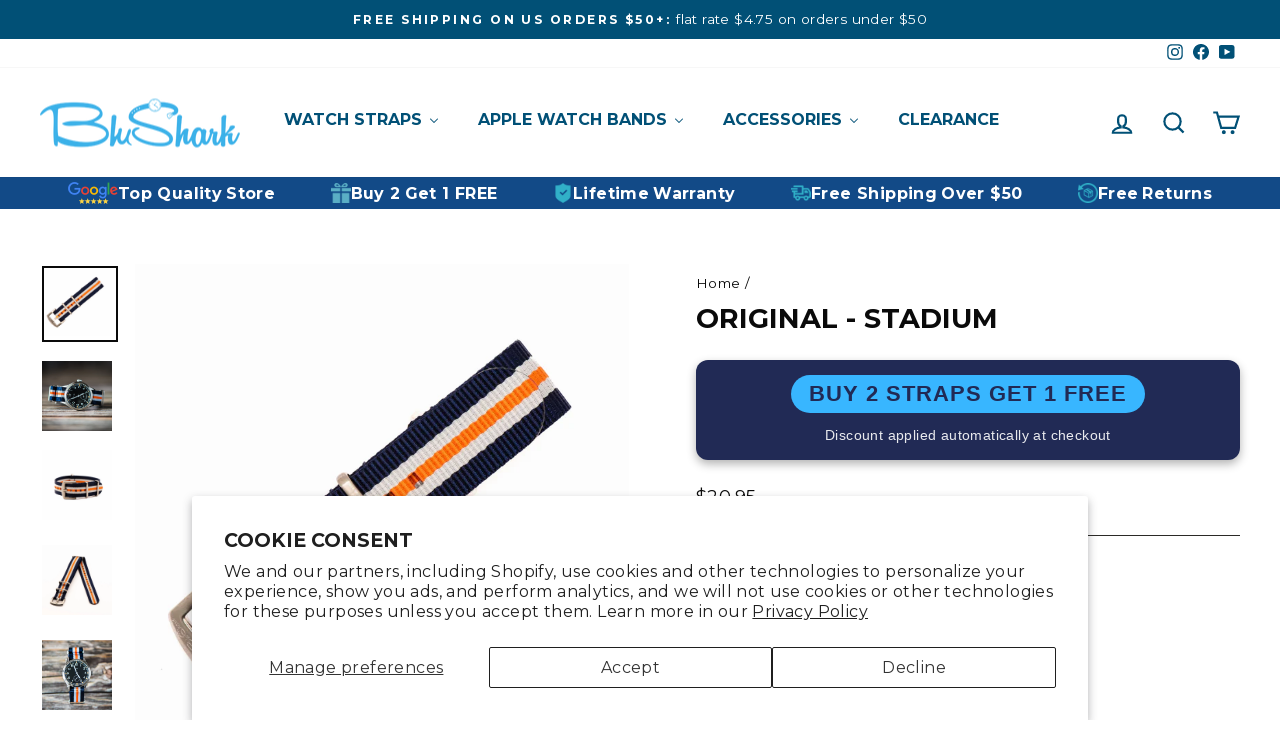

--- FILE ---
content_type: text/html; charset=utf-8
request_url: https://www.blusharkstraps.com/products/stadium-blue-orange-original-nylon-watch-strap
body_size: 92867
content:
<!doctype html>
<html class="no-js" lang="en" dir="ltr">
<head>

<meta name="google-site-verification" content="5UPrPmRKX4m179AXDhTA4wjekgjrWq_KwktXuNcHIGY" />


  <meta charset="utf-8">
  <meta http-equiv="X-UA-Compatible" content="IE=edge,chrome=1">
  <meta name="viewport" content="width=device-width,initial-scale=1">
  <meta name="theme-color" content="#07a2cd">
  <link rel="canonical" href="https://www.blusharkstraps.com/products/stadium-blue-orange-original-nylon-watch-strap">
  
  
  <link rel="preconnect" href="https://cdn.shopify.com" crossorigin>
  <link rel="preconnect" href="https://fonts.shopifycdn.com" crossorigin>
  
  
  <link rel="dns-prefetch" href="https://productreviews.shopifycdn.com">
  <link rel="dns-prefetch" href="https://ajax.googleapis.com">
  <link rel="dns-prefetch" href="https://maps.googleapis.com">
  <link rel="dns-prefetch" href="https://maps.gstatic.com">
    <link rel="shortcut icon" href="//www.blusharkstraps.com/cdn/shop/files/BLUSHARK_B_Favicon.png?crop=center&height=32&v=1741847929&width=32" type="image/png" /><title>Original Collection Nylon Watch Band | Stadium Watch Strap
&ndash; BluShark Straps
</title>
<meta name="description" content="Stadium combines the colors blue and orange to recreate the sense of being in a stadium watching your favorite team play. From the BluShark Original collection - the ultimate combination of comfort and durability. BluShark high-grade ballistic nylon construction cleanly stitched around the buckles."><meta property="og:site_name" content="BluShark Straps">
  <meta property="og:url" content="https://www.blusharkstraps.com/products/stadium-blue-orange-original-nylon-watch-strap">
  <meta property="og:title" content="Original - Stadium">
  <meta property="og:type" content="product">
  <meta property="og:description" content="Stadium combines the colors blue and orange to recreate the sense of being in a stadium watching your favorite team play. From the BluShark Original collection - the ultimate combination of comfort and durability. BluShark high-grade ballistic nylon construction cleanly stitched around the buckles."><meta property="og:image" content="http://www.blusharkstraps.com/cdn/shop/files/blushark-original-original-stadium-31752943337554.jpg?v=1759439675">
    <meta property="og:image:secure_url" content="https://www.blusharkstraps.com/cdn/shop/files/blushark-original-original-stadium-31752943337554.jpg?v=1759439675">
    <meta property="og:image:width" content="3456">
    <meta property="og:image:height" content="3456"><meta name="twitter:site" content="@">
  <meta name="twitter:card" content="summary_large_image">
  <meta name="twitter:title" content="Original - Stadium">
  <meta name="twitter:description" content="Stadium combines the colors blue and orange to recreate the sense of being in a stadium watching your favorite team play. From the BluShark Original collection - the ultimate combination of comfort and durability. BluShark high-grade ballistic nylon construction cleanly stitched around the buckles.">
<script async crossorigin fetchpriority="high" src="/cdn/shopifycloud/importmap-polyfill/es-modules-shim.2.4.0.js"></script>
<script type="importmap">
{
  "imports": {
    "element.base-media": "//www.blusharkstraps.com/cdn/shop/t/89/assets/element.base-media.js?v=61305152781971747521763509122",
    "element.image.parallax": "//www.blusharkstraps.com/cdn/shop/t/89/assets/element.image.parallax.js?v=59188309605188605141763509123",
    "element.model": "//www.blusharkstraps.com/cdn/shop/t/89/assets/element.model.js?v=104979259955732717291763509123",
    "element.quantity-selector": "//www.blusharkstraps.com/cdn/shop/t/89/assets/element.quantity-selector.js?v=68208048201360514121763509123",
    "element.text.rte": "//www.blusharkstraps.com/cdn/shop/t/89/assets/element.text.rte.js?v=28194737298593644281763509123",
    "element.video": "//www.blusharkstraps.com/cdn/shop/t/89/assets/element.video.js?v=110560105447302630031763509124",
    "is-land": "//www.blusharkstraps.com/cdn/shop/t/89/assets/is-land.min.js?v=92343381495565747271763509151",
    "util.misc": "//www.blusharkstraps.com/cdn/shop/t/89/assets/util.misc.js?v=117964846174238173191763509161",
    "util.product-loader": "//www.blusharkstraps.com/cdn/shop/t/89/assets/util.product-loader.js?v=71947287259713254281763509161",
    "util.resource-loader": "//www.blusharkstraps.com/cdn/shop/t/89/assets/util.resource-loader.js?v=81301169148003274841763509161",
    "vendor.in-view": "//www.blusharkstraps.com/cdn/shop/t/89/assets/vendor.in-view.js?v=126891093837844970591763509162"
  }
}
</script><script type="module" src="//www.blusharkstraps.com/cdn/shop/t/89/assets/is-land.min.js?v=92343381495565747271763509151"></script>

  
  <script src="https://apis.google.com/js/platform.js?onload=renderOptIn" async defer></script>
  
  <link rel="preload" href="https://unpkg.com/swiper/swiper-bundle.min.css" as="style" onload="this.onload=null;this.rel='stylesheet'">
  <noscript><link rel="stylesheet" href="https://unpkg.com/swiper/swiper-bundle.min.css"></noscript>
  <script src="https://unpkg.com/swiper/swiper-bundle.min.js" defer></script>
  
  <link rel="stylesheet" href="https://cdn.jsdelivr.net/npm/flatpickr/dist/flatpickr.min.css">
  <script src="https://cdn.jsdelivr.net/npm/flatpickr" defer></script>
  
  <script src="https://ajax.googleapis.com/ajax/libs/jquery/3.7.1/jquery.min.js" defer></script>
  
  <link href="//cdn.jsdelivr.net/npm/featherlight@1.7.14/release/featherlight.min.css" type="text/css" rel="stylesheet" />
  <script src="//cdn.jsdelivr.net/npm/featherlight@1.7.14/release/featherlight.min.js" type="text/javascript" charset="utf-8" defer></script>
  

  
  
  
  <script id="convert-bundle-loader" src="https://assets.9gtb.com/loader.js?g_cvt_id=56cc2d19-e795-454f-a517-d083d68d4c89" async defer></script>

  <script>
    window.renderOptIn = function() {
      window.gapi.load('surveyoptin', function() {
        window.gapi.surveyoptin.render(
          {
            // REQUIRED FIELDS
            "merchant_id": 116276086,
            "order_id": "ORDER_ID",
            "email": "CUSTOMER_EMAIL",
            "delivery_country": "COUNTRY_CODE",
            "estimated_delivery_date": "YYYY-MM-DD",
            // OPTIONAL FIELDS
            "products": [{"gtin":"GTIN1"}, {"gtin":"GTIN2"}]
          });
      });
    }
  </script>

  
<style data-shopify>@font-face {
  font-family: Montserrat;
  font-weight: 700;
  font-style: normal;
  font-display: swap;
  src: url("//www.blusharkstraps.com/cdn/fonts/montserrat/montserrat_n7.3c434e22befd5c18a6b4afadb1e3d77c128c7939.woff2") format("woff2"),
       url("//www.blusharkstraps.com/cdn/fonts/montserrat/montserrat_n7.5d9fa6e2cae713c8fb539a9876489d86207fe957.woff") format("woff");
}

  @font-face {
  font-family: Roboto;
  font-weight: 400;
  font-style: normal;
  font-display: swap;
  src: url("//www.blusharkstraps.com/cdn/fonts/roboto/roboto_n4.2019d890f07b1852f56ce63ba45b2db45d852cba.woff2") format("woff2"),
       url("//www.blusharkstraps.com/cdn/fonts/roboto/roboto_n4.238690e0007583582327135619c5f7971652fa9d.woff") format("woff");
}


  @font-face {
  font-family: Roboto;
  font-weight: 600;
  font-style: normal;
  font-display: swap;
  src: url("//www.blusharkstraps.com/cdn/fonts/roboto/roboto_n6.3d305d5382545b48404c304160aadee38c90ef9d.woff2") format("woff2"),
       url("//www.blusharkstraps.com/cdn/fonts/roboto/roboto_n6.bb37be020157f87e181e5489d5e9137ad60c47a2.woff") format("woff");
}

  @font-face {
  font-family: Roboto;
  font-weight: 400;
  font-style: italic;
  font-display: swap;
  src: url("//www.blusharkstraps.com/cdn/fonts/roboto/roboto_i4.57ce898ccda22ee84f49e6b57ae302250655e2d4.woff2") format("woff2"),
       url("//www.blusharkstraps.com/cdn/fonts/roboto/roboto_i4.b21f3bd061cbcb83b824ae8c7671a82587b264bf.woff") format("woff");
}

  @font-face {
  font-family: Roboto;
  font-weight: 600;
  font-style: italic;
  font-display: swap;
  src: url("//www.blusharkstraps.com/cdn/fonts/roboto/roboto_i6.ebd6b6733fb2b030d60cbf61316511a7ffd82fb3.woff2") format("woff2"),
       url("//www.blusharkstraps.com/cdn/fonts/roboto/roboto_i6.1363905a6d5249605bc5e0f859663ffe95ac3bed.woff") format("woff");
}

</style><link href="//www.blusharkstraps.com/cdn/shop/t/89/assets/theme.css?v=55448774974747390611765866636" rel="stylesheet" type="text/css" media="all" />
<style data-shopify>:root {
    --typeHeaderPrimary: Montserrat;
    --typeHeaderFallback: sans-serif;
    --typeHeaderSize: 32px;
    --typeHeaderWeight: 700;
    --typeHeaderLineHeight: 1.2;
    --typeHeaderSpacing: 0.0em;

    --typeBasePrimary:Roboto;
    --typeBaseFallback:sans-serif;
    --typeBaseSize: 16px;
    --typeBaseWeight: 400;
    --typeBaseSpacing: 0.025em;
    --typeBaseLineHeight: 1.4;
    --typeBaselineHeightMinus01: 1.3;

    --typeCollectionTitle: 20px;

    --iconWeight: 5px;
    --iconLinecaps: miter;

    
        --buttonRadius: 0;
    

    --colorGridOverlayOpacity: 0.1;
    --colorAnnouncement: #015076;
    --colorAnnouncementText: #ffffff;

    --colorBody: #ffffff;
    --colorBodyAlpha05: rgba(255, 255, 255, 0.05);
    --colorBodyDim: #f2f2f2;
    --colorBodyLightDim: #fafafa;
    --colorBodyMediumDim: #f5f5f5;


    --colorBorder: #2b2a27;

    --colorBtnPrimary: #07a2cd;
    --colorBtnPrimaryLight: #10c5f7;
    --colorBtnPrimaryDim: #068fb4;
    --colorBtnPrimaryText: #ffffff;

    --colorCartDot: #b30000;

    --colorDrawers: #015076;
    --colorDrawersDim: #013f5d;
    --colorDrawerBorder: #ffffff;
    --colorDrawerText: #ffffff;
    --colorDrawerTextDark: #d9d9d9;
    --colorDrawerButton: #07a2cd;
    --colorDrawerButtonText: #ffffff;

    --colorFooter: #000000;
    --colorFooterText: #ffffff;
    --colorFooterTextAlpha01: #ffffff;

    --colorGridOverlay: #000000;
    --colorGridOverlayOpacity: 0.1;

    --colorHeaderTextAlpha01: rgba(1, 80, 118, 0.1);

    --colorHeroText: #ffffff;

    --colorSmallImageBg: #000000;
    --colorLargeImageBg: #111111;

    --colorImageOverlay: rgba(0,0,0,0);
    --colorImageOverlayOpacity: 0.15;
    --colorImageOverlayTextShadow: 0.3;

    --colorLink: #0a0a0a;

    --colorModalBg: rgba(2, 1, 1, 0.6);

    --colorNav: #ffffff;
    --colorNavText: #015076;

    --colorPrice: #0a0a0a;

    --colorSaleTag: #990000;
    --colorSaleTagText: #ffffff;

    --colorTextBody: #0a0a0a;
    --colorTextBodyAlpha015: rgba(10, 10, 10, 0.15);
    --colorTextBodyAlpha005: rgba(10, 10, 10, 0.05);
    --colorTextBodyAlpha008: rgba(10, 10, 10, 0.08);
    --colorTextSavings: #b30000;

    --urlIcoSelect: url(//www.blusharkstraps.com/cdn/shop/t/89/assets/ico-select.svg);
    --urlIcoSelectFooter: url(//www.blusharkstraps.com/cdn/shop/t/89/assets/ico-select-footer.svg);
    --urlIcoSelectWhite: url(//www.blusharkstraps.com/cdn/shop/t/89/assets/ico-select-white.svg);

    --grid-gutter: 17px;
    --drawer-gutter: 20px;

    --sizeChartMargin: 25px 0;
    --sizeChartIconMargin: 5px;

    --newsletterReminderPadding: 40px;

    /*Shop Pay Installments*/
    --color-body-text: #0a0a0a;
    --color-body: #ffffff;
    --color-bg: #ffffff;
    }

    .placeholder-content {
    background-image: linear-gradient(100deg, #000000 40%, #000000 63%, #000000 79%);
    }</style>
  <link href="//www.blusharkstraps.com/cdn/shop/t/89/assets/main.css?v=107927642513775635911764089842" rel="stylesheet" type="text/css" media="all" />
  <link href="//www.blusharkstraps.com/cdn/shop/t/89/assets/swiper-bundle.min.css?v=40775391388818858451763509176" rel="stylesheet" type="text/css" media="all" />
  
  <script>
    document.documentElement.className = document.documentElement.className.replace('no-js', 'js');

    window.theme = window.theme || {};
    theme.routes = {
      home: "/",
      cart: "/cart.js",
      cartPage: "/cart",
      cartAdd: "/cart/add.js",
      cartChange: "/cart/change.js",
      search: "/search",
      predictiveSearch: "/search/suggest"
    };
    theme.strings = {
      soldOut: "Sold Out",
      unavailable: "Unavailable",
      inStockLabel: "In stock, ready to ship",
      oneStockLabel: "Low stock - [count] item left",
      otherStockLabel: "Low stock - [count] items left",
      willNotShipUntil: "Ready to ship [date]",
      willBeInStockAfter: "Back in stock [date]",
      waitingForStock: "Backordered, shipping soon",
      savePrice: "Save [saved_amount]",
      cartEmpty: "Your cart is currently empty.",
      cartTermsConfirmation: "You must agree with the terms and conditions of sales to check out",
      searchCollections: "Collections",
      searchPages: "Pages",
      searchArticles: "Articles",
      productFrom: "from ",
      maxQuantity: "You can only have [quantity] of [title] in your cart."
    };
    theme.settings = {
      cartType: "page",
      isCustomerTemplate: false,
      moneyFormat: "${{amount}}",
      saveType: "dollar",
      productImageSize: "natural",
      productImageCover: false,
      predictiveSearch: true,
      predictiveSearchType: null,
      predictiveSearchVendor: false,
      predictiveSearchPrice: false,
      quickView: true,
      themeName: 'Impulse',
      themeVersion: "8.1.0"
    };
  </script>

  <script>window.performance && window.performance.mark && window.performance.mark('shopify.content_for_header.start');</script><meta name="google-site-verification" content="lt5SlizX76NhudxA-30_ynvI3G2-U8UQk6M9UBhemgE">
<meta id="shopify-digital-wallet" name="shopify-digital-wallet" content="/13110671/digital_wallets/dialog">
<meta name="shopify-checkout-api-token" content="6ebfa2067dcf6a4aaf6965f4289d49de">
<meta id="in-context-paypal-metadata" data-shop-id="13110671" data-venmo-supported="false" data-environment="production" data-locale="en_US" data-paypal-v4="true" data-currency="USD">
<link rel="alternate" type="application/json+oembed" href="https://www.blusharkstraps.com/products/stadium-blue-orange-original-nylon-watch-strap.oembed">
<script async="async" src="/checkouts/internal/preloads.js?locale=en-US"></script>
<link rel="preconnect" href="https://shop.app" crossorigin="anonymous">
<script async="async" src="https://shop.app/checkouts/internal/preloads.js?locale=en-US&shop_id=13110671" crossorigin="anonymous"></script>
<script id="apple-pay-shop-capabilities" type="application/json">{"shopId":13110671,"countryCode":"US","currencyCode":"USD","merchantCapabilities":["supports3DS"],"merchantId":"gid:\/\/shopify\/Shop\/13110671","merchantName":"BluShark Straps","requiredBillingContactFields":["postalAddress","email","phone"],"requiredShippingContactFields":["postalAddress","email","phone"],"shippingType":"shipping","supportedNetworks":["visa","masterCard","amex","discover","elo","jcb"],"total":{"type":"pending","label":"BluShark Straps","amount":"1.00"},"shopifyPaymentsEnabled":true,"supportsSubscriptions":true}</script>
<script id="shopify-features" type="application/json">{"accessToken":"6ebfa2067dcf6a4aaf6965f4289d49de","betas":["rich-media-storefront-analytics"],"domain":"www.blusharkstraps.com","predictiveSearch":true,"shopId":13110671,"locale":"en"}</script>
<script>var Shopify = Shopify || {};
Shopify.shop = "blusharkstraps.myshopify.com";
Shopify.locale = "en";
Shopify.currency = {"active":"USD","rate":"1.0"};
Shopify.country = "US";
Shopify.theme = {"name":"Updated copy of Copy of Impulse OS 2 Final - 11...","id":128767066194,"schema_name":"Impulse","schema_version":"8.1.0","theme_store_id":857,"role":"main"};
Shopify.theme.handle = "null";
Shopify.theme.style = {"id":null,"handle":null};
Shopify.cdnHost = "www.blusharkstraps.com/cdn";
Shopify.routes = Shopify.routes || {};
Shopify.routes.root = "/";</script>
<script type="module">!function(o){(o.Shopify=o.Shopify||{}).modules=!0}(window);</script>
<script>!function(o){function n(){var o=[];function n(){o.push(Array.prototype.slice.apply(arguments))}return n.q=o,n}var t=o.Shopify=o.Shopify||{};t.loadFeatures=n(),t.autoloadFeatures=n()}(window);</script>
<script>
  window.ShopifyPay = window.ShopifyPay || {};
  window.ShopifyPay.apiHost = "shop.app\/pay";
  window.ShopifyPay.redirectState = null;
</script>
<script id="shop-js-analytics" type="application/json">{"pageType":"product"}</script>
<script defer="defer" async type="module" src="//www.blusharkstraps.com/cdn/shopifycloud/shop-js/modules/v2/client.init-shop-cart-sync_BdyHc3Nr.en.esm.js"></script>
<script defer="defer" async type="module" src="//www.blusharkstraps.com/cdn/shopifycloud/shop-js/modules/v2/chunk.common_Daul8nwZ.esm.js"></script>
<script type="module">
  await import("//www.blusharkstraps.com/cdn/shopifycloud/shop-js/modules/v2/client.init-shop-cart-sync_BdyHc3Nr.en.esm.js");
await import("//www.blusharkstraps.com/cdn/shopifycloud/shop-js/modules/v2/chunk.common_Daul8nwZ.esm.js");

  window.Shopify.SignInWithShop?.initShopCartSync?.({"fedCMEnabled":true,"windoidEnabled":true});

</script>
<script defer="defer" async type="module" src="//www.blusharkstraps.com/cdn/shopifycloud/shop-js/modules/v2/client.payment-terms_MV4M3zvL.en.esm.js"></script>
<script defer="defer" async type="module" src="//www.blusharkstraps.com/cdn/shopifycloud/shop-js/modules/v2/chunk.common_Daul8nwZ.esm.js"></script>
<script defer="defer" async type="module" src="//www.blusharkstraps.com/cdn/shopifycloud/shop-js/modules/v2/chunk.modal_CQq8HTM6.esm.js"></script>
<script type="module">
  await import("//www.blusharkstraps.com/cdn/shopifycloud/shop-js/modules/v2/client.payment-terms_MV4M3zvL.en.esm.js");
await import("//www.blusharkstraps.com/cdn/shopifycloud/shop-js/modules/v2/chunk.common_Daul8nwZ.esm.js");
await import("//www.blusharkstraps.com/cdn/shopifycloud/shop-js/modules/v2/chunk.modal_CQq8HTM6.esm.js");

  
</script>
<script>
  window.Shopify = window.Shopify || {};
  if (!window.Shopify.featureAssets) window.Shopify.featureAssets = {};
  window.Shopify.featureAssets['shop-js'] = {"shop-cart-sync":["modules/v2/client.shop-cart-sync_QYOiDySF.en.esm.js","modules/v2/chunk.common_Daul8nwZ.esm.js"],"init-fed-cm":["modules/v2/client.init-fed-cm_DchLp9rc.en.esm.js","modules/v2/chunk.common_Daul8nwZ.esm.js"],"shop-button":["modules/v2/client.shop-button_OV7bAJc5.en.esm.js","modules/v2/chunk.common_Daul8nwZ.esm.js"],"init-windoid":["modules/v2/client.init-windoid_DwxFKQ8e.en.esm.js","modules/v2/chunk.common_Daul8nwZ.esm.js"],"shop-cash-offers":["modules/v2/client.shop-cash-offers_DWtL6Bq3.en.esm.js","modules/v2/chunk.common_Daul8nwZ.esm.js","modules/v2/chunk.modal_CQq8HTM6.esm.js"],"shop-toast-manager":["modules/v2/client.shop-toast-manager_CX9r1SjA.en.esm.js","modules/v2/chunk.common_Daul8nwZ.esm.js"],"init-shop-email-lookup-coordinator":["modules/v2/client.init-shop-email-lookup-coordinator_UhKnw74l.en.esm.js","modules/v2/chunk.common_Daul8nwZ.esm.js"],"pay-button":["modules/v2/client.pay-button_DzxNnLDY.en.esm.js","modules/v2/chunk.common_Daul8nwZ.esm.js"],"avatar":["modules/v2/client.avatar_BTnouDA3.en.esm.js"],"init-shop-cart-sync":["modules/v2/client.init-shop-cart-sync_BdyHc3Nr.en.esm.js","modules/v2/chunk.common_Daul8nwZ.esm.js"],"shop-login-button":["modules/v2/client.shop-login-button_D8B466_1.en.esm.js","modules/v2/chunk.common_Daul8nwZ.esm.js","modules/v2/chunk.modal_CQq8HTM6.esm.js"],"init-customer-accounts-sign-up":["modules/v2/client.init-customer-accounts-sign-up_C8fpPm4i.en.esm.js","modules/v2/client.shop-login-button_D8B466_1.en.esm.js","modules/v2/chunk.common_Daul8nwZ.esm.js","modules/v2/chunk.modal_CQq8HTM6.esm.js"],"init-shop-for-new-customer-accounts":["modules/v2/client.init-shop-for-new-customer-accounts_CVTO0Ztu.en.esm.js","modules/v2/client.shop-login-button_D8B466_1.en.esm.js","modules/v2/chunk.common_Daul8nwZ.esm.js","modules/v2/chunk.modal_CQq8HTM6.esm.js"],"init-customer-accounts":["modules/v2/client.init-customer-accounts_dRgKMfrE.en.esm.js","modules/v2/client.shop-login-button_D8B466_1.en.esm.js","modules/v2/chunk.common_Daul8nwZ.esm.js","modules/v2/chunk.modal_CQq8HTM6.esm.js"],"shop-follow-button":["modules/v2/client.shop-follow-button_CkZpjEct.en.esm.js","modules/v2/chunk.common_Daul8nwZ.esm.js","modules/v2/chunk.modal_CQq8HTM6.esm.js"],"lead-capture":["modules/v2/client.lead-capture_BntHBhfp.en.esm.js","modules/v2/chunk.common_Daul8nwZ.esm.js","modules/v2/chunk.modal_CQq8HTM6.esm.js"],"checkout-modal":["modules/v2/client.checkout-modal_CfxcYbTm.en.esm.js","modules/v2/chunk.common_Daul8nwZ.esm.js","modules/v2/chunk.modal_CQq8HTM6.esm.js"],"shop-login":["modules/v2/client.shop-login_Da4GZ2H6.en.esm.js","modules/v2/chunk.common_Daul8nwZ.esm.js","modules/v2/chunk.modal_CQq8HTM6.esm.js"],"payment-terms":["modules/v2/client.payment-terms_MV4M3zvL.en.esm.js","modules/v2/chunk.common_Daul8nwZ.esm.js","modules/v2/chunk.modal_CQq8HTM6.esm.js"]};
</script>
<script>(function() {
  var isLoaded = false;
  function asyncLoad() {
    if (isLoaded) return;
    isLoaded = true;
    var urls = ["https:\/\/loox.io\/widget\/VyBGsPPVEW\/loox.1465612417708.js?shop=blusharkstraps.myshopify.com","https:\/\/organicemails.com\/scripts\/BLUSHARKST.js?shop=blusharkstraps.myshopify.com","https:\/\/blusharkstraps.myshopify.com\/apps\/delivery\/delivery_coder.js?t=1720649292.5484\u0026n=452311350\u0026shop=blusharkstraps.myshopify.com","https:\/\/id-shop.govx.com\/app\/blusharkstraps.myshopify.com\/govx.js?shop=blusharkstraps.myshopify.com","\/\/cdn.shopify.com\/proxy\/a193d1b6713d57f634067ebe6817c002d4d8223fe22c5c2e5c60fec11458865a\/cdn.bogos.io\/script_tag\/secomapp.scripttag.js?shop=blusharkstraps.myshopify.com\u0026sp-cache-control=cHVibGljLCBtYXgtYWdlPTkwMA","https:\/\/cdn.pushowl.com\/latest\/sdks\/pushowl-shopify.js?subdomain=blusharkstraps\u0026environment=production\u0026guid=efe57484-7a6b-440b-87d9-9bc3c5d704e0\u0026shop=blusharkstraps.myshopify.com","https:\/\/dr4qe3ddw9y32.cloudfront.net\/awin-shopify-integration-code.js?aid=123656\u0026v=shopifyApp_5.2.5\u0026ts=1768844720825\u0026shop=blusharkstraps.myshopify.com"];
    for (var i = 0; i < urls.length; i++) {
      var s = document.createElement('script');
      s.type = 'text/javascript';
      s.async = true;
      s.src = urls[i];
      var x = document.getElementsByTagName('script')[0];
      x.parentNode.insertBefore(s, x);
    }
  };
  if(window.attachEvent) {
    window.attachEvent('onload', asyncLoad);
  } else {
    window.addEventListener('load', asyncLoad, false);
  }
})();</script>
<script id="__st">var __st={"a":13110671,"offset":-25200,"reqid":"32159672-a53c-4587-9d5b-c3ffe104b582-1768964877","pageurl":"www.blusharkstraps.com\/products\/stadium-blue-orange-original-nylon-watch-strap","u":"45e780d24319","p":"product","rtyp":"product","rid":4908026757202};</script>
<script>window.ShopifyPaypalV4VisibilityTracking = true;</script>
<script id="captcha-bootstrap">!function(){'use strict';const t='contact',e='account',n='new_comment',o=[[t,t],['blogs',n],['comments',n],[t,'customer']],c=[[e,'customer_login'],[e,'guest_login'],[e,'recover_customer_password'],[e,'create_customer']],r=t=>t.map((([t,e])=>`form[action*='/${t}']:not([data-nocaptcha='true']) input[name='form_type'][value='${e}']`)).join(','),a=t=>()=>t?[...document.querySelectorAll(t)].map((t=>t.form)):[];function s(){const t=[...o],e=r(t);return a(e)}const i='password',u='form_key',d=['recaptcha-v3-token','g-recaptcha-response','h-captcha-response',i],f=()=>{try{return window.sessionStorage}catch{return}},m='__shopify_v',_=t=>t.elements[u];function p(t,e,n=!1){try{const o=window.sessionStorage,c=JSON.parse(o.getItem(e)),{data:r}=function(t){const{data:e,action:n}=t;return t[m]||n?{data:e,action:n}:{data:t,action:n}}(c);for(const[e,n]of Object.entries(r))t.elements[e]&&(t.elements[e].value=n);n&&o.removeItem(e)}catch(o){console.error('form repopulation failed',{error:o})}}const l='form_type',E='cptcha';function T(t){t.dataset[E]=!0}const w=window,h=w.document,L='Shopify',v='ce_forms',y='captcha';let A=!1;((t,e)=>{const n=(g='f06e6c50-85a8-45c8-87d0-21a2b65856fe',I='https://cdn.shopify.com/shopifycloud/storefront-forms-hcaptcha/ce_storefront_forms_captcha_hcaptcha.v1.5.2.iife.js',D={infoText:'Protected by hCaptcha',privacyText:'Privacy',termsText:'Terms'},(t,e,n)=>{const o=w[L][v],c=o.bindForm;if(c)return c(t,g,e,D).then(n);var r;o.q.push([[t,g,e,D],n]),r=I,A||(h.body.append(Object.assign(h.createElement('script'),{id:'captcha-provider',async:!0,src:r})),A=!0)});var g,I,D;w[L]=w[L]||{},w[L][v]=w[L][v]||{},w[L][v].q=[],w[L][y]=w[L][y]||{},w[L][y].protect=function(t,e){n(t,void 0,e),T(t)},Object.freeze(w[L][y]),function(t,e,n,w,h,L){const[v,y,A,g]=function(t,e,n){const i=e?o:[],u=t?c:[],d=[...i,...u],f=r(d),m=r(i),_=r(d.filter((([t,e])=>n.includes(e))));return[a(f),a(m),a(_),s()]}(w,h,L),I=t=>{const e=t.target;return e instanceof HTMLFormElement?e:e&&e.form},D=t=>v().includes(t);t.addEventListener('submit',(t=>{const e=I(t);if(!e)return;const n=D(e)&&!e.dataset.hcaptchaBound&&!e.dataset.recaptchaBound,o=_(e),c=g().includes(e)&&(!o||!o.value);(n||c)&&t.preventDefault(),c&&!n&&(function(t){try{if(!f())return;!function(t){const e=f();if(!e)return;const n=_(t);if(!n)return;const o=n.value;o&&e.removeItem(o)}(t);const e=Array.from(Array(32),(()=>Math.random().toString(36)[2])).join('');!function(t,e){_(t)||t.append(Object.assign(document.createElement('input'),{type:'hidden',name:u})),t.elements[u].value=e}(t,e),function(t,e){const n=f();if(!n)return;const o=[...t.querySelectorAll(`input[type='${i}']`)].map((({name:t})=>t)),c=[...d,...o],r={};for(const[a,s]of new FormData(t).entries())c.includes(a)||(r[a]=s);n.setItem(e,JSON.stringify({[m]:1,action:t.action,data:r}))}(t,e)}catch(e){console.error('failed to persist form',e)}}(e),e.submit())}));const S=(t,e)=>{t&&!t.dataset[E]&&(n(t,e.some((e=>e===t))),T(t))};for(const o of['focusin','change'])t.addEventListener(o,(t=>{const e=I(t);D(e)&&S(e,y())}));const B=e.get('form_key'),M=e.get(l),P=B&&M;t.addEventListener('DOMContentLoaded',(()=>{const t=y();if(P)for(const e of t)e.elements[l].value===M&&p(e,B);[...new Set([...A(),...v().filter((t=>'true'===t.dataset.shopifyCaptcha))])].forEach((e=>S(e,t)))}))}(h,new URLSearchParams(w.location.search),n,t,e,['guest_login'])})(!0,!0)}();</script>
<script integrity="sha256-4kQ18oKyAcykRKYeNunJcIwy7WH5gtpwJnB7kiuLZ1E=" data-source-attribution="shopify.loadfeatures" defer="defer" src="//www.blusharkstraps.com/cdn/shopifycloud/storefront/assets/storefront/load_feature-a0a9edcb.js" crossorigin="anonymous"></script>
<script crossorigin="anonymous" defer="defer" src="//www.blusharkstraps.com/cdn/shopifycloud/storefront/assets/shopify_pay/storefront-65b4c6d7.js?v=20250812"></script>
<script data-source-attribution="shopify.dynamic_checkout.dynamic.init">var Shopify=Shopify||{};Shopify.PaymentButton=Shopify.PaymentButton||{isStorefrontPortableWallets:!0,init:function(){window.Shopify.PaymentButton.init=function(){};var t=document.createElement("script");t.src="https://www.blusharkstraps.com/cdn/shopifycloud/portable-wallets/latest/portable-wallets.en.js",t.type="module",document.head.appendChild(t)}};
</script>
<script data-source-attribution="shopify.dynamic_checkout.buyer_consent">
  function portableWalletsHideBuyerConsent(e){var t=document.getElementById("shopify-buyer-consent"),n=document.getElementById("shopify-subscription-policy-button");t&&n&&(t.classList.add("hidden"),t.setAttribute("aria-hidden","true"),n.removeEventListener("click",e))}function portableWalletsShowBuyerConsent(e){var t=document.getElementById("shopify-buyer-consent"),n=document.getElementById("shopify-subscription-policy-button");t&&n&&(t.classList.remove("hidden"),t.removeAttribute("aria-hidden"),n.addEventListener("click",e))}window.Shopify?.PaymentButton&&(window.Shopify.PaymentButton.hideBuyerConsent=portableWalletsHideBuyerConsent,window.Shopify.PaymentButton.showBuyerConsent=portableWalletsShowBuyerConsent);
</script>
<script>
  function portableWalletsCleanup(e){e&&e.src&&console.error("Failed to load portable wallets script "+e.src);var t=document.querySelectorAll("shopify-accelerated-checkout .shopify-payment-button__skeleton, shopify-accelerated-checkout-cart .wallet-cart-button__skeleton"),e=document.getElementById("shopify-buyer-consent");for(let e=0;e<t.length;e++)t[e].remove();e&&e.remove()}function portableWalletsNotLoadedAsModule(e){e instanceof ErrorEvent&&"string"==typeof e.message&&e.message.includes("import.meta")&&"string"==typeof e.filename&&e.filename.includes("portable-wallets")&&(window.removeEventListener("error",portableWalletsNotLoadedAsModule),window.Shopify.PaymentButton.failedToLoad=e,"loading"===document.readyState?document.addEventListener("DOMContentLoaded",window.Shopify.PaymentButton.init):window.Shopify.PaymentButton.init())}window.addEventListener("error",portableWalletsNotLoadedAsModule);
</script>

<script type="module" src="https://www.blusharkstraps.com/cdn/shopifycloud/portable-wallets/latest/portable-wallets.en.js" onError="portableWalletsCleanup(this)" crossorigin="anonymous"></script>
<script nomodule>
  document.addEventListener("DOMContentLoaded", portableWalletsCleanup);
</script>

<script id='scb4127' type='text/javascript' async='' src='https://www.blusharkstraps.com/cdn/shopifycloud/privacy-banner/storefront-banner.js'></script><link id="shopify-accelerated-checkout-styles" rel="stylesheet" media="screen" href="https://www.blusharkstraps.com/cdn/shopifycloud/portable-wallets/latest/accelerated-checkout-backwards-compat.css" crossorigin="anonymous">
<style id="shopify-accelerated-checkout-cart">
        #shopify-buyer-consent {
  margin-top: 1em;
  display: inline-block;
  width: 100%;
}

#shopify-buyer-consent.hidden {
  display: none;
}

#shopify-subscription-policy-button {
  background: none;
  border: none;
  padding: 0;
  text-decoration: underline;
  font-size: inherit;
  cursor: pointer;
}

#shopify-subscription-policy-button::before {
  box-shadow: none;
}

      </style>
<script id="sections-script" data-sections="collapsible-product-info" defer="defer" src="//www.blusharkstraps.com/cdn/shop/t/89/compiled_assets/scripts.js?v=34240"></script>
<script>window.performance && window.performance.mark && window.performance.mark('shopify.content_for_header.end');</script>

  
  <script src="//www.blusharkstraps.com/cdn/shop/t/89/assets/swiper-bundle.min.js" defer></script>
  <link rel="stylesheet" href="https://cdn.jsdelivr.net/npm/swiper@10/swiper-bundle.min.css">
  <script src="https://cdn.jsdelivr.net/npm/swiper@10/swiper-bundle.min.js" defer></script>
  
  <script src="//www.blusharkstraps.com/cdn/shop/t/89/assets/vendor-scripts-v11.js" defer="defer"></script><link rel="stylesheet" href="//www.blusharkstraps.com/cdn/shop/t/89/assets/country-flags.css"><script src="//www.blusharkstraps.com/cdn/shop/t/89/assets/theme.js?v=41821565276050158911767139705" defer="defer"></script>

  <script>var loox_global_hash = '1768960098850';</script><style>.loox-reviews-default { max-width: 1200px; margin: 0 auto; }.loox-rating .loox-icon { color:#EBBF20; }
:root { --lxs-rating-icon-color: #EBBF20; }</style>

  <script>
    function uet_report_conversion() {window.uetq = window.uetq || [];window.uetq.push('event', 'PRODUCT_PURCHASE', {"ecomm_prodid":"REPLACE_WITH_PRODUCT_ID","ecomm_pagetype":"PURCHASE","revenue_value":1,"currency":"USD"});}
  </script>

  <script async src="https://www.googletagmanager.com/gtag/js?id=AW-863040871"></script>
  <script>
      window.dataLayer = window.dataLayer || [];
    function gtag(){dataLayer.push(arguments);}
      gtag('js', new Date());

      gtag('config', 'AW-863040871');
  </script>

  <script>
        gtag('event', 'page_view', {
        'send_to': 'AW-863040871',
    'ecomm_pagetype': 'product',
    
    'ecomm_prodid': 'shopify_US_4908026757202_33188951294034',
        
        'ecomm_totalvalue': 20.95
        });
  </script>

  




  <!-- candyrack-script -->
<script src="//www.blusharkstraps.com/cdn/shop/t/89/assets/candyrack-config.js?v=128743589354287189111763509174" defer></script>
<!-- / candyrack-script -->


  



<script type="text/javascript">
  window.dataLayer = window.dataLayer || [];

  window.appStart = function(){
    window.productPageHandle = function(){

      var productName = "Original - Stadium";
      var productId = "4908026757202";
      var productPrice = "20.95";
      var productBrand = "BluShark";
      var productCollection = "20mm";
      var productType = "Original";
      var productSku = "BS-OG-STDM-20-PB";
      var productVariantId = "33188951294034";
      var productVariantTitle = "20mm / Brushed";

      window.dataLayer.push({
        event: "analyzify_productDetail",
        productId: productId,
        productName: productName,
        productPrice: productPrice,
        productBrand: productBrand,
        productCategory: productCollection,
        productType: productType,
        productSku: productSku,
        productVariantId: productVariantId,
        productVariantTitle: productVariantTitle,
        currency: "USD",
      });
    };

    window.allPageHandle = function(){
      window.dataLayer.push({
        event: "ga4kit_info",
        contentGroup: "product",
        
          userType: "visitor",
        
      });
    };
    allPageHandle();

    
      productPageHandle();
    

  }
  appStart();
</script>


  
<script>
    (function(w,d,s,l,i){w[l]=w[l]||[];w[l].push({'gtm.start':
    new Date().getTime(),event:'gtm.js'});var f=d.getElementsByTagName(s)[0],
    j=d.createElement(s),dl=l!='dataLayer'?'&l='+l:'';j.async=true;j.src=
    'https://www.googletagmanager.com/gtm.js?id='+i+dl;f.parentNode.insertBefore(j,f);
    })(window,document,'script','dataLayer','GTM-TSMLJNN');
  </script>
  <script src="https://www.googleoptimize.com/optimize.js?id=OPT-NNZ2KKC" defer></script>

  <script type="text/javascript">
    (function(c,l,a,r,i,t,y){
        c[a]=c[a]||function(){(c[a].q=c[a].q||[]).push(arguments)};
        t=l.createElement(r);t.async=1;t.src="https://www.clarity.ms/tag/"+i;
        y=l.getElementsByTagName(r)[0];y.parentNode.insertBefore(t,y);
    })(window, document, "clarity", "script", "nk3cm3hgiv");
  </script>
  <script type="text/javascript">
  (function(c,l,a,r,i,t,y){
      c[a]=c[a]||function(){(c[a].q=c[a].q||[]).push(arguments)};
      t=l.createElement(r);t.async=1;t.src="https://www.clarity.ms/tag/"+i;
      y=l.getElementsByTagName(r)[0];y.parentNode.insertBefore(t,y);
  })(window, document, "clarity", "script", "odlltdi7dc");
  </script>
  


  <style data-shopify>
    :root {
      /* Root Variables */
      /* ========================= */
      --root-color-primary: #0a0a0a;
      --color-primary: #0a0a0a;
      --root-color-secondary: #ffffff;
      --color-secondary: #ffffff;
      --color-sale-tag: #990000;
      --color-sale-tag-text: #ffffff;
      --layout-section-padding-block: 3rem;
      --layout-section-padding-inline--md: 40px;
      --layout-section-max-inline-size: 1420px; 


      /* Text */
      /* ========================= */
      
      /* Body Font Styles */
      --element-text-font-family--body: Roboto;
      --element-text-font-family-fallback--body: sans-serif;
      --element-text-font-weight--body: 400;
      --element-text-letter-spacing--body: 0.025em;
      --element-text-text-transform--body: none;

      /* Body Font Sizes */
      --element-text-font-size--body: initial;
      --element-text-font-size--body-xs: 12px;
      --element-text-font-size--body-sm: 14px;
      --element-text-font-size--body-md: 16px;
      --element-text-font-size--body-lg: 18px;
      
      /* Body Line Heights */
      --element-text-line-height--body: 1.4;

      /* Heading Font Styles */
      --element-text-font-family--heading: Montserrat;
      --element-text-font-family-fallback--heading: sans-serif;
      --element-text-font-weight--heading: 700;
      --element-text-letter-spacing--heading: 0.0em;
      
      
      --element-text-text-transform--heading: uppercase;
       
      
      
      /* Heading Font Sizes */
      --element-text-font-size--heading-2xl: 48px;
      --element-text-font-size--heading-xl: 32px;
      --element-text-font-size--heading-lg: 26px;
      --element-text-font-size--heading-md: 24px;
      --element-text-font-size--heading-sm: 18px;
      --element-text-font-size--heading-xs: 16px;
      
      /* Heading Line Heights */
      --element-text-line-height--heading: 1.2;

      /* Buttons */
      /* ========================= */
      
          --element-button-radius: 0;
      

      --element-button-padding-block: 12px;
      --element-button-text-transform: uppercase;
      --element-button-font-weight: 800;
      --element-button-font-size: max(calc(var(--typeBaseSize) - 4px), 13px);
      --element-button-letter-spacing: .3em;

      /* Base Color Variables */
      --element-button-color-primary: #07a2cd;
      --element-button-color-secondary: #ffffff;
      --element-button-shade-border: 100%;

      /* Hover State Variables */
      --element-button-shade-background--hover: 0%;
      --element-button-shade-border--hover: 100%;

      /* Focus State Variables */
      --element-button-color-focus: var(--color-focus);

      /* Inputs */
      /* ========================= */
      
          --element-icon-radius: 0;
      

      --element-input-font-size: var(--element-text-font-size--body-sm);
      --element-input-box-shadow-shade: 100%;

      /* Hover State Variables */
      --element-input-background-shade--hover: 0%;
      --element-input-box-shadow-spread-radius--hover: 1px;
    }

    @media only screen and (max-width: 768px) {
      :root {
        --element-button-font-size: max(calc(var(--typeBaseSize) - 5px), 11px);
      }
    }

    .element-radio {
        &:has(input[type='radio']:checked) {
          --element-button-color: var(--element-button-color-secondary);
        }
    }

    /* ATC Button Overrides */
    /* ========================= */

    .element-button[type="submit"],
    .element-button[type="submit"] .element-text,
    .element-button--shopify-payment-wrapper button {
      --element-button-padding-block: 13px;
      --element-button-padding-inline: 20px;
      --element-button-line-height: 1.42;
      --_font-size--body-md: var(--element-button-font-size);

      line-height: 1.42 !important;
    }

    /* When dynamic checkout is enabled */
    product-form:has(.element-button--shopify-payment-wrapper) {
      --element-button-color: #0a0a0a;

      .element-button[type="submit"],
      .element-button--shopify-payment-wrapper button {
        min-height: 50px !important;
      }

      .shopify-payment-button {
        margin: 0;
      }
    }

    /* Hover animation for non-angled buttons */
    body:not([data-button_style='angled']) .element-button[type="submit"] {
      position: relative;
      overflow: hidden;

      &:after {
        content: '';
        position: absolute;
        top: 0;
        left: 150%;
        width: 200%;
        height: 100%;
        transform: skewX(-20deg);
        background-image: linear-gradient(to right,transparent, rgba(255,255,255,.25),transparent);
      }

      &:hover:after {
        animation: shine 0.75s cubic-bezier(0.01, 0.56, 1, 1);
      }
    }

    /* ANGLED STYLE - ATC Button Overrides */
    /* ========================= */
    
    [data-button_style='angled'] {
      --element-button-shade-background--active: var(--element-button-shade-background);
      --element-button-shade-border--active: var(--element-button-shade-border);

      .element-button[type="submit"] {
        --_box-shadow: none;

        position: relative;
        max-width: 94%;
        border-top: 1px solid #07a2cd;
        border-bottom: 1px solid #07a2cd;
        
        &:before,
        &:after {
          content: '';
          position: absolute;
          display: block;
          top: -1px;
          bottom: -1px;
          width: 20px;
          transform: skewX(-12deg);
          background-color: #07a2cd;
        }
        
        &:before {
          left: -6px;
        }
        
        &:after {
          right: -6px;
        }
      }

      /* When dynamic checkout is enabled */
      product-form:has(.element-button--shopify-payment-wrapper) {
        .element-button[type="submit"]:before,
        .element-button[type="submit"]:after {
          background-color: color-mix(in srgb,var(--_color-text) var(--_shade-background),var(--_color-background));
          border-top: 1px solid #07a2cd;
          border-bottom: 1px solid #07a2cd;
        }

        .element-button[type="submit"]:before {
          border-left: 1px solid #07a2cd;
        }
        
        .element-button[type="submit"]:after {
          border-right: 1px solid #07a2cd;
        }
      }

      .element-button--shopify-payment-wrapper {
        --_color-background: #07a2cd;

        button:hover,
        button:before,
        button:after {
          background-color: color-mix(in srgb,var(--_color-text) var(--_shade-background),var(--_color-background)) !important;
        }

        button:not(button:focus-visible) {
          box-shadow: none !important;
        }
      }
    }
    
    
    .payment-buttons .btn.btn--full.add-to-cart.btn--secondary{
        margin: 0;
        width: 100%;
        min-width: 100%;
        background: #dfa34e;
        transition: .3s;
    }
    .payment-buttons .btn.btn--full.add-to-cart.btn--secondary:hover{
        background: #56aee1;
    }
    .delivery-widget__manual~.dd-flex{flex-direction: column;}
    .delivery-widget__manual~.dd-flex>div{flex: unset !important;width: 100%;margin: 20px 0 0px 0;}
    .delivery-widget__manual~.dd-flex br{display: none;}
    .product__thumb-item .image-wrap {
        height: 70px !important;
        width: 70px !important;
        object-fit: cover;
    }
    @media(min-width:992px){
    .delivery-widget__manual~.dd-flex{column-gap: 30px !important;}
    .delivery-widget__manual~.dd-flex>div{flex: 0 0 auto !important;width: auto;}
    }
    .product__thumbs--beside .product__thumbs--scroller img.image-element{min-height: 70px !important}
    .product__thumbs--beside .product__thumbs--scroller .image-wrap{background: transparent;}
    @media only screen and (max-width: 768px) {
      div#ProductPhotos-template--15799959355474__main{min-height: 281px;}
      .product__photos{position: relative;}
      .product__photos--beside {
        flex-direction: column;
      }
      .product__thumbs--beside {
        margin-left: 0;
        max-width: 100%;
        position: relative;
        bottom: unset;
        left: unset;
        right: unset;
      }
      .product__thumbs.product__thumbs--beside.product__thumbs-placement--left.small--hide {
        display: block !important;
      }
          
      .product__thumbs--beside .product__thumbs--scroller {
        top: unset;
        position: unset;
        display: flex;
          justify-content: center;
        flex-wrap: wrap;
        width: auto;
      }
      .product__thumbs--beside .product__thumb-item{margin-bottom: -1px;}
      .product__thumbs--beside .product__thumbs--scroller image-element{}
      .product__thumbs--beside .product__thumbs--scroller img.image-element{width: 50px !important;height: 50px !important;;max-height: 50px !important;max-width: 50px !important;min-height: 50px !important;min-width: 50px !important;}
      .product__thumbs--beside .product__thumbs--scroller .image-wrap{background: transparent;width: 50px !important;height: 50px !important;;max-height: 50px !important;max-width: 50px !important;}   
      }
    
  </style>

  <meta name="google-site-verification" content="5UPrPmRKX4m179AXDhTA4wjekgjrWq_KwktXuNcHIGY" />
<!-- BEGIN app block: shopify://apps/buddha-mega-menu-navigation/blocks/megamenu/dbb4ce56-bf86-4830-9b3d-16efbef51c6f -->
<script>
        var productImageAndPrice = [],
            collectionImages = [],
            articleImages = [],
            mmLivIcons = false,
            mmFlipClock = false,
            mmFixesUseJquery = false,
            mmNumMMI = 4,
            mmSchemaTranslation = {},
            mmMenuStrings =  {"menuStrings":{"default":{"Watch Straps":"Watch Straps","Pass-Through Straps":"Pass-Through Straps","Double-Pass Military-Style":"Double-Pass Military-Style","All Double-Pass Military":"All Double-Pass Military","BluShark Original":"BluShark Original","AlphaShark":"AlphaShark","AlphaPremier":"AlphaPremier","Now in 24mm & PVD Black Hardware":"Now in 24mm & PVD Black Hardware","Orca":"Orca","TigerShark":"TigerShark","Camo ":"Camo ","Single-Pass":"Single-Pass","All Single-Pass":"All Single-Pass","Alpha3 ":"Alpha3 ","SharkFin ":"SharkFin ","Nautilus One":"Nautilus One","Ribbed Single-Pass ":"Ribbed Single-Pass ","Knit Weave":"Knit Weave","Pajama Stretch":"Pajama Stretch","Single-Pass Rubber":"Single-Pass Rubber","Bundle Deals ":"Bundle Deals ","Discover the Unique Features of Our Pass-Through Straps":"Discover the Unique Features of Our Pass-Through Straps","Two-Piece Straps":"Two-Piece Straps","Fabric Watch Bands":"Fabric Watch Bands","All Fabric Watch Bands":"All Fabric Watch Bands","Military Style, 3-Keeper Strap. ":"Military Style, 3-Keeper Strap. ","Ribbed Mako FN":"Ribbed Mako FN","Alpha2 Nylon ":"Alpha2 Nylon ","The O2 Strap Nylon":"The O2 Strap Nylon","Cordura":"Cordura","CanvaSoft 2.0":"CanvaSoft 2.0","Nylon Velcro":"Nylon Velcro","FKM Rubber Watch Bands":"FKM Rubber Watch Bands","All Rubber Watch Bands":"All Rubber Watch Bands","Smooth Rubber":"Smooth Rubber","Ridge Rubber":"Ridge Rubber","Channel Rubber":"Channel Rubber","Sport Rubber":"Sport Rubber","Canvas & Rubber":"Canvas & Rubber","Crosshatch Rubber":"Crosshatch Rubber","Leather & Rubber":"Leather & Rubber","Waffle Style Rubber":"Waffle Style Rubber","Tropical Style Rubber":"Tropical Style Rubber","Shark Gill Rubber":"Shark Gill Rubber","Shark Skin Rubber":"Shark Skin Rubber","Divecore Rubber":"Divecore Rubber","Sailcloth":"Sailcloth","Sailcloth Rubber Deploy":"Sailcloth Rubber Deploy","Neo Tropical Rubber":"Neo Tropical Rubber","Leather Watch Bands":"Leather Watch Bands","All Leather Watch Bands":"All Leather Watch Bands","Made in the USA":"Made in the USA","Horween Leather ":"Horween Leather ","Leather Contrast Stitch":"Leather Contrast Stitch","Leather Border Stitch ":"Leather Border Stitch ","Leather Rally":"Leather Rally","Leather Tapered ":"Leather Tapered ","Leather Crocodile ":"Leather Crocodile ","Leather Sport Grip":"Leather Sport Grip","Shop By Watch Style":"Shop By Watch Style","Dive & Sport Watches":"Dive & Sport Watches","AlphaShark ":"AlphaShark ","Ridge Rubber ":"Ridge Rubber ","Shark Gill Rubber ":"Shark Gill Rubber ","Sport Rubber ":"Sport Rubber ","Waffle Style Rubber ":"Waffle Style Rubber ","Field & Chronograph Watches":"Field & Chronograph Watches","Horween Leather - Made in USA":"Horween Leather - Made in USA","BluShark Original ":"BluShark Original ","AlphaPremier ":"AlphaPremier ","Nautilus One ":"Nautilus One ","Ribbed ":"Ribbed ","Cordura ":"Cordura ","The O2":"The O2","Kwik Change":"Kwik Change","Alpha2":"Alpha2","Dress Watches ":"Dress Watches ","Leather Tapered":"Leather Tapered","Leather Contrast ":"Leather Contrast ","Leather Border Stitch":"Leather Border Stitch","Shop By Material":"Shop By Material","Nylon ":"Nylon ","FKM Rubber":"FKM Rubber","Leather":"Leather","Canvas":"Canvas","Shop By Color":"Shop By Color","Striped watch straps. ":"Striped watch straps. ","Bond Striped":"Bond Striped","Black ":"Black ","Brown & Beige ":"Brown & Beige ","Gray ":"Gray ","Blue":"Blue","Green ":"Green ","Red ":"Red ","Orange ":"Orange ","Yellow & Mustard ":"Yellow & Mustard ","Shop By Hardware":"Shop By Hardware","Shop By Hadware":"Shop By Hadware","Brushed":"Brushed","Polished":"Polished","PVD Black":"PVD Black","Gold Matte":"Gold Matte","Shop By Lug Width":"Shop By Lug Width","18mm Straps":"18mm Straps","20mm Straps":"20mm Straps","21mm Straps":"21mm Straps","22mm Straps":"22mm Straps","24mm Straps":"24mm Straps","Apple Watch Bands":"Apple Watch Bands","Apple Watch Collections ":"Apple Watch Collections ","Rubber Apple Watch Bands":"Rubber Apple Watch Bands","All Apple Rubber Bands":"All Apple Rubber Bands","Apple Tropical Rubber":"Apple Tropical Rubber","Apple Ridge Rubber":"Apple Ridge Rubber","Apple Channel Rubber":"Apple Channel Rubber","Apple Sport Rubber":"Apple Sport Rubber","Apple Crosshatch Rubber":"Apple Crosshatch Rubber","Apple Waffle Rubber":"Apple Waffle Rubber","Apple Smooth Rubber":"Apple Smooth Rubber","Apple Shark Gill Rubber":"Apple Shark Gill Rubber","Apple Canvas & Rubber ":"Apple Canvas & Rubber ","Apple Shark Skin":"Apple Shark Skin","Apple Leather & Rubber":"Apple Leather & Rubber","Apple Sailcloth":"Apple Sailcloth","Apple Divecore HP":"Apple Divecore HP","Apple Rubber Sailcloth Deploy":"Apple Rubber Sailcloth Deploy","Apple Neo Tropical":"Apple Neo Tropical","Fabric Apple Watch Bands":"Fabric Apple Watch Bands","All Fabric Apple Bands":"All Fabric Apple Bands","Apple MultiLoop":"Apple MultiLoop","Apple Alpha2":"Apple Alpha2","Apple Cordura":"Apple Cordura","Apple CanvaSoft 2.0":"Apple CanvaSoft 2.0","Apple Nylon Velcro":"Apple Nylon Velcro","Apple Nylon O2":"Apple Nylon O2","Apple Ribbed Mako FN":"Apple Ribbed Mako FN","Leather Apple Watch Bands":"Leather Apple Watch Bands","All Apple Leather Bands":"All Apple Leather Bands","Apple Horween  Leather":"Apple Horween  Leather","Apple Leather Contrast Stitch":"Apple Leather Contrast Stitch","Apple Leather Border Stitch":"Apple Leather Border Stitch","Apple Crocodile Leather":"Apple Crocodile Leather","Apple Leather Rally":"Apple Leather Rally","Apple Leather Tapered":"Apple Leather Tapered","Apple Leather Sport Grip":"Apple Leather Sport Grip","Silicone Apple Watch Bands":"Silicone Apple Watch Bands","Apple Silicone Solid":"Apple Silicone Solid","Apple Silicone Solid Buckle":"Apple Silicone Solid Buckle","Apple Silicone Sport":"Apple Silicone Sport","Apple Silicone Sport Buckle":"Apple Silicone Sport Buckle","Apple Silicone Groove":"Apple Silicone Groove","Apple Silicone Ripple":"Apple Silicone Ripple","Apple Silicone Oceanica":"Apple Silicone Oceanica","Apple Silicone All-Terrain":"Apple Silicone All-Terrain","Apple Silicone Wave":"Apple Silicone Wave","Apple Watch Milanese":"Apple Watch Milanese","Bundle Deals":"Bundle Deals","Apple ULTRA Collections":"Apple ULTRA Collections","Rubber Apple ULTRA Bands":"Rubber Apple ULTRA Bands","All Rubber ULTRA Bands":"All Rubber ULTRA Bands","ULTRA Sport Rubber":"ULTRA Sport Rubber","ULTRA Tropical Style Rubber":"ULTRA Tropical Style Rubber","ULTRA Crosshatch Rubber":"ULTRA Crosshatch Rubber","ULTRA Ridge Rubber ":"ULTRA Ridge Rubber ","ULTRA Channel Rubber":"ULTRA Channel Rubber","ULTRA Shark Gill Rubber ":"ULTRA Shark Gill Rubber ","ULTRA Waffle Rubber":"ULTRA Waffle Rubber","ULTRA Canvas & Rubber":"ULTRA Canvas & Rubber","ULTRA Shark Skin Rubber":"ULTRA Shark Skin Rubber","ULTRA Sailcloth":"ULTRA Sailcloth","ULTRA DiveCore HP":"ULTRA DiveCore HP","ULTRA Sailcloth Rubber Deploy":"ULTRA Sailcloth Rubber Deploy","ULTRA Smooth Rubber":"ULTRA Smooth Rubber","ULTRA Neo Tropical Rubber":"ULTRA Neo Tropical Rubber","Fabric Apple ULTRA Bands":"Fabric Apple ULTRA Bands","All Fabric ULTRA Bands":"All Fabric ULTRA Bands","ULTRA Alpha 2 ":"ULTRA Alpha 2 ","ULTRA Nylon Velcro":"ULTRA Nylon Velcro","ULTRA MultiLoop ":"ULTRA MultiLoop ","ULTRA Nylon O2":"ULTRA Nylon O2","ULTRA CanvaSoft 2.0":"ULTRA CanvaSoft 2.0","ULTRA Ribbed Mako FN":"ULTRA Ribbed Mako FN","Leather Apple ULTRA Bands":"Leather Apple ULTRA Bands","All Leather ULTRA Bands":"All Leather ULTRA Bands","Made In The USA":"Made In The USA","ULTRA Horween Leather":"ULTRA Horween Leather","ULTRA Leather Crocodile Grain":"ULTRA Leather Crocodile Grain","ULTRA Leather Rally":"ULTRA Leather Rally","ULTRA Leather Contrast Stitch":"ULTRA Leather Contrast Stitch","ULTRA Leather Border Stitch":"ULTRA Leather Border Stitch","ULTRA Leather Sport Grip":"ULTRA Leather Sport Grip","Silicone Apple ULTRA Bands":"Silicone Apple ULTRA Bands","ULTRA Silicone Pivot":"ULTRA Silicone Pivot","ULTRA Silicone Ripple":"ULTRA Silicone Ripple","ULTRA Silicone Wave":"ULTRA Silicone Wave","Shop By Watch Size":"Shop By Watch Size","38mm 40mm 41mm & Series 10 42mm ":"38mm 40mm 41mm & Series 10 42mm ","Small Apple Watch ":"Small Apple Watch ","42mm 44mm 45mm & Series 10 46mm ":"42mm 44mm 45mm & Series 10 46mm ","Large Apple Watch":"Large Apple Watch","Apple Watch ULTRA":"Apple Watch ULTRA","Accessories":"Accessories","All Accessories":"All Accessories","Apple Watch Adapters":"Apple Watch Adapters","Buckles":"Buckles","Spring Bars":"Spring Bars","Tools":"Tools","Travel & Storage":"Travel & Storage","Horween Leather Belts ":"Horween Leather Belts ","BluShark T-Shirt":"BluShark T-Shirt","Gift Cards":"Gift Cards","Clearance":"Clearance"}},"additional":{"default":{"Add to cart":"Add to cart","Sold out":"Sold out","JUST ADDED TO YOUR CART":"JUST ADDED TO YOUR CART","OUT OF STOCK":"OUT OF STOCK","View Cart":"View Cart","NEW":"NEW","SALE":"SALE","HOT":"HOT"}}} ,
            mmShopLocale = "en",
            mmShopLocaleCollectionsRoute = "/collections",
            mmSchemaDesignJSON = [{"action":"menu-select","value":"mm-automatic"},{"action":"design","setting":"font_family","value":"Default"},{"action":"design","setting":"font_size","value":"13px"},{"action":"design","setting":"text_color","value":"#222222"},{"action":"design","setting":"link_hover_color","value":"#0da19a"},{"action":"design","setting":"link_color","value":"#4e4e4e"},{"action":"design","setting":"background_hover_color","value":"#f9f9f9"},{"action":"design","setting":"background_color","value":"#ffffff"},{"action":"design","setting":"price_color","value":"#0da19a"},{"action":"design","setting":"contact_right_btn_text_color","value":"#ffffff"},{"action":"design","setting":"contact_right_btn_bg_color","value":"#3A3A3A"},{"action":"design","setting":"contact_left_bg_color","value":"#3A3A3A"},{"action":"design","setting":"contact_left_alt_color","value":"#CCCCCC"},{"action":"design","setting":"contact_left_text_color","value":"#f1f1f0"},{"action":"design","setting":"addtocart_enable","value":"true"},{"action":"design","setting":"addtocart_text_color","value":"#333333"},{"action":"design","setting":"addtocart_background_color","value":"#ffffff"},{"action":"design","setting":"addtocart_text_hover_color","value":"#ffffff"},{"action":"design","setting":"addtocart_background_hover_color","value":"#0da19a"},{"action":"design","setting":"countdown_color","value":"#ffffff"},{"action":"design","setting":"countdown_background_color","value":"#333333"},{"action":"design","setting":"vertical_font_family","value":"Default"},{"action":"design","setting":"vertical_font_size","value":"13px"},{"action":"design","setting":"vertical_text_color","value":"#ffffff"},{"action":"design","setting":"vertical_link_color","value":"#ffffff"},{"action":"design","setting":"vertical_link_hover_color","value":"#ffffff"},{"action":"design","setting":"vertical_price_color","value":"#ffffff"},{"action":"design","setting":"vertical_contact_right_btn_text_color","value":"#ffffff"},{"action":"design","setting":"vertical_addtocart_enable","value":"true"},{"action":"design","setting":"vertical_addtocart_text_color","value":"#ffffff"},{"action":"design","setting":"vertical_countdown_color","value":"#ffffff"},{"action":"design","setting":"vertical_countdown_background_color","value":"#333333"},{"action":"design","setting":"vertical_background_color","value":"#017b86"},{"action":"design","setting":"vertical_addtocart_background_color","value":"#333333"},{"action":"design","setting":"vertical_contact_right_btn_bg_color","value":"#333333"},{"action":"design","setting":"vertical_contact_left_alt_color","value":"#333333"}],
            mmDomChangeSkipUl = "",
            buddhaMegaMenuShop = "blusharkstraps.myshopify.com",
            mmWireframeCompression = "0",
            mmExtensionAssetUrl = "https://cdn.shopify.com/extensions/019abe06-4a3f-7763-88da-170e1b54169b/mega-menu-151/assets/";var bestSellersHTML = '';var newestProductsHTML = '';/* get link lists api */
        var linkLists={"main-menu" : {"title":"Main menu", "items":["/collections/all-watch-bands","/collections/horween-leather-made-in-usa","/collections/apple-watch-bands","/collections/accessories","/collections/clearance",]},"footer" : {"title":"The Fine Print", "items":["/pages/return-policy","/pages/shipping-policy","/pages/privacy-policy","/pages/terms-of-service","/search","/pages/help-center","/pages/contact-us","/pages/accessibility-statement","/pages/cookie-policy","/pages/copyright-notice","/pages/payment-methods-policy","/pages/disclaimer-policy","/pages/security-statement","/pages/california-consumer-privacy-act-ccpa-policy","/pages/cookie-policy",]},"collections" : {"title":"Collections", "items":["/collections/alphapremier","/collections/alphashark","/collections/alphaslim","/collections/original-blushark-collection","/collections/orca-collection","/collections/3-ring-single-pass-zulu","/collections/kwik-change","/collections/silicone-sport","/collections/canvasoft","/collections/apple-watch-bands","/collections/accessories","/collections/clearance","/collections/blushark-staff-favorites","/collections/customer-favorites","/collections/colors-of-halloween","/collections/black-friday","/collections/leather-contrast-stitch","/collections/leather-kwik-change-rally","/collections/leather-tapered","/collections/leather-border-stitch","/collections/april-bestsellers","https://admin.shopify.com/store/blusharkstraps/collections/280425332818",]},"color" : {"title":"Color", "items":["/collections/solid-colors","/collections/black","/collections/blue","/collections/gray","/collections/green","/collections/tan","/collections/orange","/collections/red","/collections/white","/collections/yellow",]},"resources" : {"title":"About BluShark", "items":["/pages/about-us","/pages/installing-your-blushark-strap","/pages/sizing-guide","/pages/about-us","/pages/the-semi-famous-blushark-guarantee","/blogs/article","/products/gift-card","/pages/faq","/pages/do-not-sell-my-personal-information","/pages/contact-us-1",]},"width" : {"title":"Width", "items":["/collections/18mm-watch-straps","/collections/20mm-straps","/collections/22mm-watch-straps","/collections/24mm-watch-straps",]},"new-main-menu" : {"title":"New Main Menu", "items":["/","/collections/all-products","/collections/blushark-bundles","/pages/promos","/pages/recent-reviews",]},"apple-watch-size" : {"title":"Apple Watch Size", "items":["/collections/small-apple-watch-size-38mm-40mm","/collections/large-apple-watch-size-42-44mm",]},"customer-account-main-menu" : {"title":"Customer account main menu", "items":["/","https://shopify.com/13110671/account/orders?locale=en&amp;region_country=US",]},};/*ENDPARSE*/

        

        /* set product prices *//* get the collection images */collectionImages['261116887122'] = ['//www.blusharkstraps.com/cdn/shop/collections/IMG_4179_ca5ea6b3-3a6e-4068-ac85-a9a4d7a016e5.jpg?v=1730764726&width=240', 1.4760147601476015];collectionImages['287503089746'] = ['//www.blusharkstraps.com/cdn/shop/collections/Environment.png?v=1747771908&width=240', 1.5802781289506953];collectionImages['244088707'] = ['//www.blusharkstraps.com/cdn/shop/collections/BluShark_Full_Res-1_FB_ad.jpg?v=1624389485&width=240', 1.910828025477707];collectionImages['262887309394'] = ['//www.blusharkstraps.com/cdn/shop/collections/Tropic_Group.jpg?v=1718998832&width=240', 1.5];collectionImages['156380004434'] = ['//www.blusharkstraps.com/cdn/shop/collections/Leather_2stitch_group.jpg?v=1757021088&width=240', 1.4979029358897544];collectionImages['84835762258'] = ['//www.blusharkstraps.com/cdn/shop/collections/Cordura.jpg?v=1728140033&width=240', 1.5];collectionImages['5277417496'] = ['//www.blusharkstraps.com/cdn/shop/collections/BluShark_0173.jpg?v=1719353904&width=240', 1.4981273408239701];collectionImages['256981315'] = ['//www.blusharkstraps.com/cdn/shop/collections/Featured_Image.png?v=1726170657&width=240', 2.306805074971165];collectionImages['246084547'] = ['//www.blusharkstraps.com/cdn/shop/collections/blushark-bundle-black-friday-4-pack-bundle-of-essential-black-watch-straps-31896858525778.png?v=1758736485&width=240', 1.5384615384615385];collectionImages['246083907'] = ['//www.blusharkstraps.com/cdn/shop/collections/Brown_d2fb8117-d600-49d2-92f7-e941b5f5c182.png?v=1728432499&width=240', 1.2282497441146367];collectionImages['246079171'] = ['//www.blusharkstraps.com/cdn/shop/collections/Gray.png?v=1728431969&width=240', 1.2282497441146367];collectionImages['281471254610'] = ['//www.blusharkstraps.com/cdn/shop/collections/Blue_c44eacd0-282f-41e9-b6ba-cf5450636f3f.png?v=1728431980&width=240', 1.2282497441146367];collectionImages['281471287378'] = ['//www.blusharkstraps.com/cdn/shop/collections/Green.png?v=1728432012&width=240', 1.2282497441146367];collectionImages['246078979'] = ['//www.blusharkstraps.com/cdn/shop/collections/red.png?v=1728432655&width=240', 1.2282497441146367];collectionImages['244087619'] = ['//www.blusharkstraps.com/cdn/shop/collections/Orange.png?v=1728431941&width=240', 1.2282497441146367];collectionImages['246084675'] = ['//www.blusharkstraps.com/cdn/shop/collections/Yellow.png?v=1728432409&width=240', 1.2282497441146367];collectionImages['246099971'] = ['//www.blusharkstraps.com/cdn/shop/collections/AlphaPremier_Collection_-_environment-1.jpg?v=1748470261&width=240', 1.4976569821930648];collectionImages['274648596562'] = ['//www.blusharkstraps.com/cdn/shop/collections/Milanese2.png?v=1743006620&width=240', 1.497504159733777];collectionImages['284112486482'] = ['//www.blusharkstraps.com/cdn/shop/collections/AppleKitAlpha2BundleEssentials.png?v=1732218049&width=240', 1.4981273408239701];collectionImages['283063353426'] = ['//www.blusharkstraps.com/cdn/shop/collections/Apple_Small_053b0c21-7fbb-4299-a16c-605c6913600b.png?v=1728082417&width=240', 1.0171646535282899];collectionImages['283063386194'] = ['//www.blusharkstraps.com/cdn/shop/collections/K3ttsc2Q.jpg?v=1728082333&width=240', 1.4970760233918128];collectionImages['275900137554'] = ['//www.blusharkstraps.com/cdn/shop/collections/Apple_Ultra_-_Tropical_Orange_-_catalog1.jpg?v=1728081258&width=240', 1.4981273408239701];/* get the article images *//* customer fixes */
        var mmCustomerFixesBeforeInit = function(){ /* code to increase space under menu */ mmAddStyle(" .horizontal-mega-menu .buddha-menu-item { margin-bottom: -30px; } .horizontal-mega-menu .buddha-menu-item > a{ margin-bottom: 30px; } "); }; var mmThemeFixesBeforeInit = function(){ customMenuUls = "#NavDrawer .mobile-nav, .site-header .site-navigation, ul"; mmAddStyle(".site-header__search-container, .drawer {z-index: 1001 !important;}"); }; var mmThemeFixesBefore = function(){ if (tempMenuObject.u.matches("#NavDrawer .mobile-nav")) { tempMenuObject.forceMenu = true; tempMenuObject.skipCheck = true; tempMenuObject.liClasses = "mobile-nav__item"; tempMenuObject.aClasses = "mobile-nav__link"; tempMenuObject.liItems = mmNot(tempMenuObject.u.children, ".mobile-nav__item--secondary"); } else if (tempMenuObject.u.matches(".site-navigation")) { tempMenuObject.forceMenu = true; tempMenuObject.skipCheck = true; tempMenuObject.liClasses = "site-nav__item"; tempMenuObject.aClasses = "site-nav__link"; tempMenuObject.liItems = tempMenuObject.u.children; } mmAddStyle(" .header-item--split-left .buddha-menu-item:nth-child(n+" + (Math.ceil(mmNumMMI/2)+1) + ") {display: none !important;} .header-item--split-right .buddha-menu-item:nth-child(-n+" + (Math.ceil(mmNumMMI/2)) + ") {display: none !important;} "); }; 
        

        var mmWireframe = {"html" : "<li role=\"none\" class=\"buddha-menu-item\" itemId=\"1VCyX\"  ><a data-href=\"/collections/all\" href=\"/collections/all\" aria-label=\"Watch Straps\" data-no-instant=\"\" onclick=\"mmGoToPage(this, event); return false;\" role=\"menuitem\"  ><span class=\"mm-title\">Watch Straps</span><i class=\"mm-arrow mm-angle-down\" aria-hidden=\"true\"></i><span class=\"toggle-menu-btn\" style=\"display:none;\" title=\"Toggle menu\" onclick=\"return toggleSubmenu(this)\"><span class=\"mm-arrow-icon\"><span class=\"bar-one\"></span><span class=\"bar-two\"></span></span></span></a><ul class=\"mm-submenu tabbed   mm-last-level\" role=\"menu\"><li role=\"none\"  ><a data-href=\"/pages/pass-through-watch-straps\" href=\"/pages/pass-through-watch-straps\" aria-label=\"Pass-Through Straps\" data-no-instant=\"\" onclick=\"mmGoToPage(this, event); return false;\" role=\"menuitem\"  ><span class=\"mm-title\">Pass-Through Straps</span><i class=\"mm-arrow mm-angle-down\" aria-hidden=\"true\"></i><span class=\"toggle-menu-btn\" style=\"display:none;\" title=\"Toggle menu\" onclick=\"return toggleSubmenu(this)\"><span class=\"mm-arrow-icon\"><span class=\"bar-one\"></span><span class=\"bar-two\"></span></span></span></a><ul class=\"mm-submenu simple   mm-last-level\" role=\"menu\"><li role=\"none\" submenu-columns=\"1\" item-type=\"link-list\"  ><div class=\"mega-menu-item-container\"  ><div class=\"mm-list-name\"  ><span  ><span class=\"mm-title\">Double-Pass Military-Style</span></span></div><ul class=\"mm-submenu link-list   mm-last-level\" role=\"menu\"><li role=\"none\"  ><a data-href=\"/collections/double-pass-military-style-watch-straps\" href=\"/collections/double-pass-military-style-watch-straps\" aria-label=\"All Double-Pass Military\" data-no-instant=\"\" onclick=\"mmGoToPage(this, event); return false;\" role=\"menuitem\"  ><span class=\"mm-title\">All Double-Pass Military</span></a></li><li role=\"none\"  ><a data-href=\"/collections/original-blushark-collection\" href=\"/collections/original-blushark-collection\" aria-label=\"BluShark Original\" data-no-instant=\"\" onclick=\"mmGoToPage(this, event); return false;\" role=\"menuitem\"  ><span class=\"mm-title\">BluShark Original</span></a></li><li role=\"none\"  ><a data-href=\"/collections/alphashark\" href=\"/collections/alphashark\" aria-label=\"AlphaShark\" data-no-instant=\"\" onclick=\"mmGoToPage(this, event); return false;\" role=\"menuitem\"  ><span class=\"mm-title\">AlphaShark</span></a></li><li role=\"none\" haslabel=\"HOT\"  ><a data-href=\"/collections/alphapremier\" href=\"/collections/alphapremier\" aria-label=\"AlphaPremier\" data-no-instant=\"\" onclick=\"mmGoToPage(this, event); return false;\" role=\"menuitem\"  ><span class=\"mm-title\">AlphaPremier&nbsp;<span class=\"mm-label hot\">HOT</span></span></a></li><li role=\"none\" haslabel=\"NEW\"  ><a data-href=\"/collections/orca-collection\" href=\"/collections/orca-collection\" aria-label=\"Orca\" data-no-instant=\"\" onclick=\"mmGoToPage(this, event); return false;\" role=\"menuitem\"  ><span class=\"mm-title\">Orca&nbsp;<span class=\"mm-label new\">NEW</span></span><span class=\"mm-description\">Now in 24mm & PVD Black Hardware</span></a></li><li role=\"none\"  ><a data-href=\"/collections/tigershark-watch-straps\" href=\"/collections/tigershark-watch-straps\" aria-label=\"TigerShark\" data-no-instant=\"\" onclick=\"mmGoToPage(this, event); return false;\" role=\"menuitem\"  ><span class=\"mm-title\">TigerShark</span></a></li><li role=\"none\"  ><a data-href=\"/collections/camo-watch-straps\" href=\"/collections/camo-watch-straps\" aria-label=\"Camo \" data-no-instant=\"\" onclick=\"mmGoToPage(this, event); return false;\" role=\"menuitem\"  ><span class=\"mm-title\">Camo</span></a></li></ul></div></li><li role=\"none\" submenu-columns=\"1\" item-type=\"link-list\"  ><div class=\"mega-menu-item-container\"  ><div class=\"mm-list-name\"  ><span onclick=\"mmGoToPage(this); return false;\" data-href=\"https://www.blusharkstraps.com/collections/single-pass-watch-straps\"  ><span class=\"mm-title\">Single-Pass</span></span></div><ul class=\"mm-submenu link-list   mm-last-level\" role=\"menu\"><li role=\"none\"  ><a data-href=\"https://www.blusharkstraps.com/collections/single-pass-watch-straps\" href=\"https://www.blusharkstraps.com/collections/single-pass-watch-straps\" aria-label=\"All Single-Pass\" data-no-instant=\"\" onclick=\"mmGoToPage(this, event); return false;\" role=\"menuitem\"  ><span class=\"mm-title\">All Single-Pass</span></a></li><li role=\"none\"  ><a data-href=\"/collections/3-ring-single-pass-zulu\" href=\"/collections/3-ring-single-pass-zulu\" aria-label=\"Alpha3 \" data-no-instant=\"\" onclick=\"mmGoToPage(this, event); return false;\" role=\"menuitem\"  ><span class=\"mm-title\">Alpha3</span></a></li><li role=\"none\"  ><a data-href=\"/collections/sharkfin-watch-straps\" href=\"/collections/sharkfin-watch-straps\" aria-label=\"SharkFin \" data-no-instant=\"\" onclick=\"mmGoToPage(this, event); return false;\" role=\"menuitem\"  ><span class=\"mm-title\">SharkFin</span></a></li><li role=\"none\"  ><a data-href=\"/collections/nautilus-one-single-pass-straps\" href=\"/collections/nautilus-one-single-pass-straps\" aria-label=\"Nautilus One\" data-no-instant=\"\" onclick=\"mmGoToPage(this, event); return false;\" role=\"menuitem\"  ><span class=\"mm-title\">Nautilus One</span></a></li><li role=\"none\" haslabel=\"HOT\"  ><a data-href=\"/collections/ribbed-single-pass-watch-straps\" href=\"/collections/ribbed-single-pass-watch-straps\" aria-label=\"Ribbed Single-Pass \" data-no-instant=\"\" onclick=\"mmGoToPage(this, event); return false;\" role=\"menuitem\"  ><span class=\"mm-title\">Ribbed Single-Pass&nbsp;<span class=\"mm-label hot\">HOT</span></span></a></li><li role=\"none\"  ><a data-href=\"/collections/knit-weave\" href=\"/collections/knit-weave\" aria-label=\"Knit Weave\" data-no-instant=\"\" onclick=\"mmGoToPage(this, event); return false;\" role=\"menuitem\"  ><span class=\"mm-title\">Knit Weave</span></a></li><li role=\"none\"  ><a data-href=\"/collections/pajama-stretch-watch-bands\" href=\"/collections/pajama-stretch-watch-bands\" aria-label=\"Pajama Stretch\" data-no-instant=\"\" onclick=\"mmGoToPage(this, event); return false;\" role=\"menuitem\"  ><span class=\"mm-title\">Pajama Stretch</span></a></li><li role=\"none\" haslabel=\"NEW\"  ><a data-href=\"/collections/pass-through-rubber-watch-straps\" href=\"/collections/pass-through-rubber-watch-straps\" aria-label=\"Single-Pass Rubber\" data-no-instant=\"\" onclick=\"mmGoToPage(this, event); return false;\" role=\"menuitem\"  ><span class=\"mm-title\">Single-Pass Rubber&nbsp;<span class=\"mm-label new\">NEW</span></span></a></li></ul></div></li><li role=\"none\" submenu-columns=\"1\" image-type=\"crop-wide\" item-type=\"featured-collection\"  ><div class=\"mega-menu-item-container\"  ><div class=\"mm-image-container\"  ><div class=\"mm-image\"  ><a data-href=\"/collections/blushark-bundles\" href=\"/collections/blushark-bundles\" aria-label=\"Bundle Deals \" data-no-instant=\"\" onclick=\"mmGoToPage(this, event); return false;\" role=\"none\" tabindex=\"-1\"  ><img data-src=\"https://cdn.shopify.com/s/files/1/1311/0671/files/mega-menu-151389-alphapremier-moss-bond-vintage-stealth-1715750129_640x.png?v=1739254692\" aspect-ratio=\"1\" class=\"get-collection-image\" customimage data-id=\"261116887122\" alt=\"Bundle Deals \"></a></div><div class=\"mm-label-wrap\"></div></div><a data-href=\"/collections/blushark-bundles\" href=\"/collections/blushark-bundles\" aria-label=\"Bundle Deals \" data-no-instant=\"\" onclick=\"mmGoToPage(this, event); return false;\" role=\"menuitem\" class=\"mm-featured-title\"  ><span class=\"mm-title\">Bundle Deals</span></a><div class=\"mega-menu-prices get-mega-menu-prices\" data-id=\"261116887122\"></div></div></li><li role=\"none\" submenu-columns=\"1\" image-type=\"fit-high\" item-type=\"featured-custom\"  ><div class=\"mega-menu-item-container\"  ><div class=\"mm-image-container\"  ><div class=\"mm-image\"  ><a data-href=\"https://www.blusharkstraps.com/blogs/news/find-your-perfect-match-a-complete-guide-to-blushark-pass-through-watch-straps\" href=\"https://www.blusharkstraps.com/blogs/news/find-your-perfect-match-a-complete-guide-to-blushark-pass-through-watch-straps\" aria-label=\"Discover the Unique Features of Our Pass-Through Straps\" data-no-instant=\"\" onclick=\"mmGoToPage(this, event); return false;\" role=\"none\" tabindex=\"-1\"  ><img data-src=\"https://cdn.shopify.com/s/files/1/1311/0671/files/mega-menu-151389-blushark-pass-through-watch-straps-641155448_320x.png?v=1744439486\" aspect-ratio=\"1\" alt=\"Discover the Unique Features of Our Pass-Through Straps\"></a></div><div class=\"mm-label-wrap\"></div></div><a data-href=\"https://www.blusharkstraps.com/blogs/news/find-your-perfect-match-a-complete-guide-to-blushark-pass-through-watch-straps\" href=\"https://www.blusharkstraps.com/blogs/news/find-your-perfect-match-a-complete-guide-to-blushark-pass-through-watch-straps\" aria-label=\"Discover the Unique Features of Our Pass-Through Straps\" data-no-instant=\"\" onclick=\"mmGoToPage(this, event); return false;\" role=\"menuitem\" class=\"mm-featured-title\"  ><span class=\"mm-title\">Discover the Unique Features of Our Pass-Through Straps</span></a></div></li></ul></li><li role=\"none\"  ><a data-href=\"https://www.blusharkstraps.com/collections/two-piece-strap\" href=\"https://www.blusharkstraps.com/collections/two-piece-strap\" aria-label=\"Two-Piece Straps\" data-no-instant=\"\" onclick=\"mmGoToPage(this, event); return false;\" role=\"menuitem\"  ><span class=\"mm-title\">Two-Piece Straps</span><i class=\"mm-arrow mm-angle-down\" aria-hidden=\"true\"></i><span class=\"toggle-menu-btn\" style=\"display:none;\" title=\"Toggle menu\" onclick=\"return toggleSubmenu(this)\"><span class=\"mm-arrow-icon\"><span class=\"bar-one\"></span><span class=\"bar-two\"></span></span></span></a><ul class=\"mm-submenu simple   mm-last-level\" role=\"menu\"><li role=\"none\" submenu-columns=\"1\" item-type=\"link-list\"  ><div class=\"mega-menu-item-container\"  ><div class=\"mm-list-name\"  ><span  ><span class=\"mm-title\">Fabric Watch Bands</span></span></div><ul class=\"mm-submenu link-list   mm-last-level\" role=\"menu\"><li role=\"none\"  ><a data-href=\"https://www.blusharkstraps.com/collections/fabric-two-piece-watch-straps\" href=\"https://www.blusharkstraps.com/collections/fabric-two-piece-watch-straps\" aria-label=\"All Fabric Watch Bands\" data-no-instant=\"\" onclick=\"mmGoToPage(this, event); return false;\" role=\"menuitem\"  ><span class=\"mm-title\">All Fabric Watch Bands</span></a></li><li role=\"none\" haslabel=\"NEW\"  ><a data-href=\"/collections/ribbed-mako-fn\" href=\"/collections/ribbed-mako-fn\" aria-label=\"Ribbed Mako FN\" data-no-instant=\"\" onclick=\"mmGoToPage(this, event); return false;\" role=\"menuitem\"  ><span class=\"mm-title\">Ribbed Mako FN&nbsp;<span class=\"mm-label new\">NEW</span></span><span class=\"mm-description\">Military Style, 3-Keeper Strap. </span></a></li><li role=\"none\"  ><a data-href=\"/collections/alpha2-kwik-change-seatbelt-watch-bands\" href=\"/collections/alpha2-kwik-change-seatbelt-watch-bands\" aria-label=\"Alpha2 Nylon \" data-no-instant=\"\" onclick=\"mmGoToPage(this, event); return false;\" role=\"menuitem\"  ><span class=\"mm-title\">Alpha2 Nylon</span></a></li><li role=\"none\"  ><a data-href=\"/collections/o2-two-piece\" href=\"/collections/o2-two-piece\" aria-label=\"The O2 Strap Nylon\" data-no-instant=\"\" onclick=\"mmGoToPage(this, event); return false;\" role=\"menuitem\"  ><span class=\"mm-title\">The O2 Strap Nylon</span></a></li><li role=\"none\"  ><a data-href=\"/collections/cordura-watch-bands\" href=\"/collections/cordura-watch-bands\" aria-label=\"Cordura\" data-no-instant=\"\" onclick=\"mmGoToPage(this, event); return false;\" role=\"menuitem\"  ><span class=\"mm-title\">Cordura</span></a></li><li role=\"none\"  ><a data-href=\"/collections/canvasoft\" href=\"/collections/canvasoft\" aria-label=\"CanvaSoft 2.0\" data-no-instant=\"\" onclick=\"mmGoToPage(this, event); return false;\" role=\"menuitem\"  ><span class=\"mm-title\">CanvaSoft 2.0</span></a></li><li role=\"none\" haslabel=\"NEW\"  ><a data-href=\"/collections/nylon-velcro\" href=\"/collections/nylon-velcro\" aria-label=\"Nylon Velcro\" data-no-instant=\"\" onclick=\"mmGoToPage(this, event); return false;\" role=\"menuitem\"  ><span class=\"mm-title\">Nylon Velcro&nbsp;<span class=\"mm-label new\">NEW</span></span></a></li></ul></div></li><li role=\"none\" submenu-columns=\"1\" item-type=\"link-list\"  ><div class=\"mega-menu-item-container\"  ><div class=\"mm-list-name\"  ><span onclick=\"mmGoToPage(this); return false;\" data-href=\"https://www.blusharkstraps.com/pages/blushark-straps-fkm-rubber-watch-straps\"  ><span class=\"mm-title\">FKM Rubber Watch Bands</span></span></div><ul class=\"mm-submenu link-list   mm-last-level\" role=\"menu\"><li role=\"none\"  ><a data-href=\"https://www.blusharkstraps.com/collections/fkm-rubber-watch-bands\" href=\"https://www.blusharkstraps.com/collections/fkm-rubber-watch-bands\" aria-label=\"All Rubber Watch Bands\" data-no-instant=\"\" onclick=\"mmGoToPage(this, event); return false;\" role=\"menuitem\"  ><span class=\"mm-title\">All Rubber Watch Bands</span></a></li><li role=\"none\"  ><a data-href=\"/collections/smooth-rubber\" href=\"/collections/smooth-rubber\" aria-label=\"Smooth Rubber\" data-no-instant=\"\" onclick=\"mmGoToPage(this, event); return false;\" role=\"menuitem\"  ><span class=\"mm-title\">Smooth Rubber</span></a></li><li role=\"none\"  ><a data-href=\"/collections/ridge-rubber\" href=\"/collections/ridge-rubber\" aria-label=\"Ridge Rubber\" data-no-instant=\"\" onclick=\"mmGoToPage(this, event); return false;\" role=\"menuitem\"  ><span class=\"mm-title\">Ridge Rubber</span></a></li><li role=\"none\" haslabel=\"NEW\"  ><a data-href=\"/collections/channel-rubber-watch-bands\" href=\"/collections/channel-rubber-watch-bands\" aria-label=\"Channel Rubber\" data-no-instant=\"\" onclick=\"mmGoToPage(this, event); return false;\" role=\"menuitem\"  ><span class=\"mm-title\">Channel Rubber&nbsp;<span class=\"mm-label new\">NEW</span></span></a></li><li role=\"none\"  ><a data-href=\"/collections/all-sport-rubber\" href=\"/collections/all-sport-rubber\" aria-label=\"Sport Rubber\" data-no-instant=\"\" onclick=\"mmGoToPage(this, event); return false;\" role=\"menuitem\"  ><span class=\"mm-title\">Sport Rubber</span></a></li><li role=\"none\"  ><a data-href=\"/collections/canvas-rubber\" href=\"/collections/canvas-rubber\" aria-label=\"Canvas & Rubber\" data-no-instant=\"\" onclick=\"mmGoToPage(this, event); return false;\" role=\"menuitem\"  ><span class=\"mm-title\">Canvas & Rubber</span></a></li><li role=\"none\"  ><a data-href=\"/collections/crosshatch-rubber-watch-bands\" href=\"/collections/crosshatch-rubber-watch-bands\" aria-label=\"Crosshatch Rubber\" data-no-instant=\"\" onclick=\"mmGoToPage(this, event); return false;\" role=\"menuitem\"  ><span class=\"mm-title\">Crosshatch Rubber</span></a></li><li role=\"none\"  ><a data-href=\"/collections/leather-rubber\" href=\"/collections/leather-rubber\" aria-label=\"Leather & Rubber\" data-no-instant=\"\" onclick=\"mmGoToPage(this, event); return false;\" role=\"menuitem\"  ><span class=\"mm-title\">Leather & Rubber</span></a></li><li role=\"none\"  ><a data-href=\"/collections/waffle-style-rubber-watch-bands\" href=\"/collections/waffle-style-rubber-watch-bands\" aria-label=\"Waffle Style Rubber\" data-no-instant=\"\" onclick=\"mmGoToPage(this, event); return false;\" role=\"menuitem\"  ><span class=\"mm-title\">Waffle Style Rubber</span></a></li><li role=\"none\"  ><a data-href=\"/collections/tropical-style-rubber-watch-bands\" href=\"/collections/tropical-style-rubber-watch-bands\" aria-label=\"Tropical Style Rubber\" data-no-instant=\"\" onclick=\"mmGoToPage(this, event); return false;\" role=\"menuitem\"  ><span class=\"mm-title\">Tropical Style Rubber</span></a></li><li role=\"none\"  ><a data-href=\"/collections/shark-gill-watch-straps\" href=\"/collections/shark-gill-watch-straps\" aria-label=\"Shark Gill Rubber\" data-no-instant=\"\" onclick=\"mmGoToPage(this, event); return false;\" role=\"menuitem\"  ><span class=\"mm-title\">Shark Gill Rubber</span></a></li><li role=\"none\" haslabel=\"HOT\"  ><a data-href=\"/collections/shark-skin-rubber-watch-bands\" href=\"/collections/shark-skin-rubber-watch-bands\" aria-label=\"Shark Skin Rubber\" data-no-instant=\"\" onclick=\"mmGoToPage(this, event); return false;\" role=\"menuitem\"  ><span class=\"mm-title\">Shark Skin Rubber&nbsp;<span class=\"mm-label hot\">HOT</span></span></a></li><li role=\"none\" haslabel=\"HOT\"  ><a data-href=\"/collections/divecore-fkm-rubber-watch-straps\" href=\"/collections/divecore-fkm-rubber-watch-straps\" aria-label=\"Divecore Rubber\" data-no-instant=\"\" onclick=\"mmGoToPage(this, event); return false;\" role=\"menuitem\"  ><span class=\"mm-title\">Divecore Rubber&nbsp;<span class=\"mm-label hot\">HOT</span></span></a></li><li role=\"none\" haslabel=\"NEW\"  ><a data-href=\"/collections/sailcloth\" href=\"/collections/sailcloth\" aria-label=\"Sailcloth\" data-no-instant=\"\" onclick=\"mmGoToPage(this, event); return false;\" role=\"menuitem\"  ><span class=\"mm-title\">Sailcloth&nbsp;<span class=\"mm-label new\">NEW</span></span></a></li><li role=\"none\" haslabel=\"NEW\"  ><a data-href=\"/collections/sailcloth-rubber-deploy\" href=\"/collections/sailcloth-rubber-deploy\" aria-label=\"Sailcloth Rubber Deploy\" data-no-instant=\"\" onclick=\"mmGoToPage(this, event); return false;\" role=\"menuitem\"  ><span class=\"mm-title\">Sailcloth Rubber Deploy&nbsp;<span class=\"mm-label new\">NEW</span></span></a></li><li role=\"none\" haslabel=\"NEW\"  ><a data-href=\"/collections/neo-tropical-rubber\" href=\"/collections/neo-tropical-rubber\" aria-label=\"Neo Tropical Rubber\" data-no-instant=\"\" onclick=\"mmGoToPage(this, event); return false;\" role=\"menuitem\"  ><span class=\"mm-title\">Neo Tropical Rubber&nbsp;<span class=\"mm-label new\">NEW</span></span></a></li></ul></div></li><li role=\"none\" submenu-columns=\"1\" item-type=\"link-list\"  ><div class=\"mega-menu-item-container\"  ><div class=\"mm-list-name\"  ><span onclick=\"mmGoToPage(this); return false;\" data-href=\"https://www.blusharkstraps.com/collections/leather-watch-bands\"  ><span class=\"mm-title\">Leather Watch Bands</span></span></div><ul class=\"mm-submenu link-list   mm-last-level\" role=\"menu\"><li role=\"none\"  ><a data-href=\"https://www.blusharkstraps.com/collections/leather-watch-bands\" href=\"https://www.blusharkstraps.com/collections/leather-watch-bands\" aria-label=\"All Leather Watch Bands\" data-no-instant=\"\" onclick=\"mmGoToPage(this, event); return false;\" role=\"menuitem\"  ><span class=\"mm-title\">All Leather Watch Bands</span></a></li><li role=\"none\"  ><a data-href=\"/collections/horween-leather-made-in-usa\" href=\"/collections/horween-leather-made-in-usa\" aria-label=\"Horween Leather \" data-no-instant=\"\" onclick=\"mmGoToPage(this, event); return false;\" role=\"menuitem\"  ><span class=\"mm-title\">Horween Leather</span><span class=\"mm-description\">Made in the USA</span></a></li><li role=\"none\"  ><a data-href=\"/collections/leather-contrast-stitch\" href=\"/collections/leather-contrast-stitch\" aria-label=\"Leather Contrast Stitch\" data-no-instant=\"\" onclick=\"mmGoToPage(this, event); return false;\" role=\"menuitem\"  ><span class=\"mm-title\">Leather Contrast Stitch</span></a></li><li role=\"none\"  ><a data-href=\"/collections/leather-border-stitch\" href=\"/collections/leather-border-stitch\" aria-label=\"Leather Border Stitch \" data-no-instant=\"\" onclick=\"mmGoToPage(this, event); return false;\" role=\"menuitem\"  ><span class=\"mm-title\">Leather Border Stitch</span></a></li><li role=\"none\"  ><a data-href=\"/collections/leather-kwik-change-rally\" href=\"/collections/leather-kwik-change-rally\" aria-label=\"Leather Rally\" data-no-instant=\"\" onclick=\"mmGoToPage(this, event); return false;\" role=\"menuitem\"  ><span class=\"mm-title\">Leather Rally</span></a></li><li role=\"none\"  ><a data-href=\"/collections/leather-tapered\" href=\"/collections/leather-tapered\" aria-label=\"Leather Tapered \" data-no-instant=\"\" onclick=\"mmGoToPage(this, event); return false;\" role=\"menuitem\"  ><span class=\"mm-title\">Leather Tapered</span></a></li><li role=\"none\"  ><a data-href=\"/collections/crocodile-embossed-leather\" href=\"/collections/crocodile-embossed-leather\" aria-label=\"Leather Crocodile \" data-no-instant=\"\" onclick=\"mmGoToPage(this, event); return false;\" role=\"menuitem\"  ><span class=\"mm-title\">Leather Crocodile</span></a></li><li role=\"none\" haslabel=\"NEW\"  ><a data-href=\"/collections/leather-sport-grip-watch-straps\" href=\"/collections/leather-sport-grip-watch-straps\" aria-label=\"Leather Sport Grip\" data-no-instant=\"\" onclick=\"mmGoToPage(this, event); return false;\" role=\"menuitem\"  ><span class=\"mm-title\">Leather Sport Grip&nbsp;<span class=\"mm-label new\">NEW</span></span></a></li></ul></div></li><li role=\"none\" submenu-columns=\"1\" image-type=\"fit-high\" item-type=\"featured-collection\"  ><div class=\"mega-menu-item-container\"  ><div class=\"mm-image-container\"  ><div class=\"mm-image\"  ><a data-href=\"/collections/sailcloth\" href=\"/collections/sailcloth\" aria-label=\"Sailcloth\" data-no-instant=\"\" onclick=\"mmGoToPage(this, event); return false;\" role=\"none\" tabindex=\"-1\"  ><img data-src=\"https://cdn.shopify.com/s/files/1/1311/0671/files/mega-menu-151389-environment2-1745609517_320x.png?v=1752215700\" aspect-ratio=\"1\" class=\"get-collection-image\" customimage data-id=\"287503089746\" alt=\"Sailcloth\"></a></div><div class=\"mm-label-wrap\"></div></div><a data-href=\"/collections/sailcloth\" href=\"/collections/sailcloth\" aria-label=\"Sailcloth\" data-no-instant=\"\" onclick=\"mmGoToPage(this, event); return false;\" role=\"menuitem\" class=\"mm-featured-title\"  ><span class=\"mm-title\">Sailcloth</span></a><div class=\"mega-menu-prices get-mega-menu-prices\" data-id=\"287503089746\"></div></div></li></ul></li><li role=\"none\"  ><a data-href=\"/\" href=\"/\" aria-label=\"Shop By Watch Style\" data-no-instant=\"\" onclick=\"mmGoToPage(this, event); return false;\" role=\"menuitem\"  ><span class=\"mm-title\">Shop By Watch Style</span><i class=\"mm-arrow mm-angle-down\" aria-hidden=\"true\"></i><span class=\"toggle-menu-btn\" style=\"display:none;\" title=\"Toggle menu\" onclick=\"return toggleSubmenu(this)\"><span class=\"mm-arrow-icon\"><span class=\"bar-one\"></span><span class=\"bar-two\"></span></span></span></a><ul class=\"mm-submenu simple   mm-last-level\" role=\"menu\"><li role=\"none\" submenu-columns=\"1\" item-type=\"link-list\"  ><div class=\"mega-menu-item-container\"  ><div class=\"mm-list-name\"  ><span  ><span class=\"mm-title\">Dive & Sport Watches</span></span></div><ul class=\"mm-submenu link-list   mm-last-level\" role=\"menu\"><li role=\"none\"  ><a data-href=\"/collections/3-ring-single-pass-zulu\" href=\"/collections/3-ring-single-pass-zulu\" aria-label=\"Alpha3 \" data-no-instant=\"\" onclick=\"mmGoToPage(this, event); return false;\" role=\"menuitem\"  ><span class=\"mm-title\">Alpha3</span></a></li><li role=\"none\"  ><a data-href=\"/collections/alphashark\" href=\"/collections/alphashark\" aria-label=\"AlphaShark \" data-no-instant=\"\" onclick=\"mmGoToPage(this, event); return false;\" role=\"menuitem\"  ><span class=\"mm-title\">AlphaShark</span></a></li><li role=\"none\"  ><a data-href=\"/collections/smooth-rubber\" href=\"/collections/smooth-rubber\" aria-label=\"Smooth Rubber\" data-no-instant=\"\" onclick=\"mmGoToPage(this, event); return false;\" role=\"menuitem\"  ><span class=\"mm-title\">Smooth Rubber</span></a></li><li role=\"none\"  ><a data-href=\"/collections/ridge-rubber\" href=\"/collections/ridge-rubber\" aria-label=\"Ridge Rubber \" data-no-instant=\"\" onclick=\"mmGoToPage(this, event); return false;\" role=\"menuitem\"  ><span class=\"mm-title\">Ridge Rubber</span></a></li><li role=\"none\" haslabel=\"NEW\"  ><a data-href=\"/collections/shark-gill-watch-straps\" href=\"/collections/shark-gill-watch-straps\" aria-label=\"Shark Gill Rubber \" data-no-instant=\"\" onclick=\"mmGoToPage(this, event); return false;\" role=\"menuitem\"  ><span class=\"mm-title\">Shark Gill Rubber&nbsp;<span class=\"mm-label new\">NEW</span></span></a></li><li role=\"none\"  ><a data-href=\"/collections/all-sport-rubber\" href=\"/collections/all-sport-rubber\" aria-label=\"Sport Rubber \" data-no-instant=\"\" onclick=\"mmGoToPage(this, event); return false;\" role=\"menuitem\"  ><span class=\"mm-title\">Sport Rubber</span></a></li><li role=\"none\"  ><a data-href=\"/collections/waffle-style-rubber-watch-bands\" href=\"/collections/waffle-style-rubber-watch-bands\" aria-label=\"Waffle Style Rubber \" data-no-instant=\"\" onclick=\"mmGoToPage(this, event); return false;\" role=\"menuitem\"  ><span class=\"mm-title\">Waffle Style Rubber</span></a></li><li role=\"none\"  ><a data-href=\"/collections/tropical-style-rubber-watch-bands\" href=\"/collections/tropical-style-rubber-watch-bands\" aria-label=\"Tropical Style Rubber\" data-no-instant=\"\" onclick=\"mmGoToPage(this, event); return false;\" role=\"menuitem\"  ><span class=\"mm-title\">Tropical Style Rubber</span></a></li><li role=\"none\"  ><a data-href=\"/collections/leather-kwik-change-rally\" href=\"/collections/leather-kwik-change-rally\" aria-label=\"Leather Rally\" data-no-instant=\"\" onclick=\"mmGoToPage(this, event); return false;\" role=\"menuitem\"  ><span class=\"mm-title\">Leather Rally</span></a></li></ul></div></li><li role=\"none\" submenu-columns=\"1\" item-type=\"link-list\"  ><div class=\"mega-menu-item-container\"  ><div class=\"mm-list-name\"  ><span  ><span class=\"mm-title\">Field & Chronograph Watches</span></span></div><ul class=\"mm-submenu link-list   mm-last-level\" role=\"menu\"><li role=\"none\"  ><a data-href=\"/collections/horween-leather-made-in-usa\" href=\"/collections/horween-leather-made-in-usa\" aria-label=\"Horween Leather - Made in USA\" data-no-instant=\"\" onclick=\"mmGoToPage(this, event); return false;\" role=\"menuitem\"  ><span class=\"mm-title\">Horween Leather - Made in USA</span></a></li><li role=\"none\"  ><a data-href=\"/collections/original-blushark-collection\" href=\"/collections/original-blushark-collection\" aria-label=\"BluShark Original \" data-no-instant=\"\" onclick=\"mmGoToPage(this, event); return false;\" role=\"menuitem\"  ><span class=\"mm-title\">BluShark Original</span></a></li><li role=\"none\"  ><a data-href=\"/collections/alphapremier\" href=\"/collections/alphapremier\" aria-label=\"AlphaPremier \" data-no-instant=\"\" onclick=\"mmGoToPage(this, event); return false;\" role=\"menuitem\"  ><span class=\"mm-title\">AlphaPremier</span></a></li><li role=\"none\"  ><a data-href=\"/collections/alphashark\" href=\"/collections/alphashark\" aria-label=\"AlphaShark \" data-no-instant=\"\" onclick=\"mmGoToPage(this, event); return false;\" role=\"menuitem\"  ><span class=\"mm-title\">AlphaShark</span></a></li><li role=\"none\" haslabel=\"NEW\"  ><a data-href=\"/collections/nautilus-one-single-pass-straps\" href=\"/collections/nautilus-one-single-pass-straps\" aria-label=\"Nautilus One \" data-no-instant=\"\" onclick=\"mmGoToPage(this, event); return false;\" role=\"menuitem\"  ><span class=\"mm-title\">Nautilus One&nbsp;<span class=\"mm-label new\">NEW</span></span></a></li><li role=\"none\"  ><a data-href=\"/collections/sharkfin-watch-straps\" href=\"/collections/sharkfin-watch-straps\" aria-label=\"SharkFin \" data-no-instant=\"\" onclick=\"mmGoToPage(this, event); return false;\" role=\"menuitem\"  ><span class=\"mm-title\">SharkFin</span></a></li><li role=\"none\"  ><a data-href=\"/collections/ribbed-single-pass-watch-straps\" href=\"/collections/ribbed-single-pass-watch-straps\" aria-label=\"Ribbed \" data-no-instant=\"\" onclick=\"mmGoToPage(this, event); return false;\" role=\"menuitem\"  ><span class=\"mm-title\">Ribbed</span></a></li><li role=\"none\"  ><a data-href=\"/collections/pajama-stretch-watch-bands\" href=\"/collections/pajama-stretch-watch-bands\" aria-label=\"Pajama Stretch\" data-no-instant=\"\" onclick=\"mmGoToPage(this, event); return false;\" role=\"menuitem\"  ><span class=\"mm-title\">Pajama Stretch</span></a></li><li role=\"none\"  ><a data-href=\"/collections/cordura-watch-bands\" href=\"/collections/cordura-watch-bands\" aria-label=\"Cordura \" data-no-instant=\"\" onclick=\"mmGoToPage(this, event); return false;\" role=\"menuitem\"  ><span class=\"mm-title\">Cordura</span></a></li><li role=\"none\"  ><a data-href=\"/collections/canvasoft\" href=\"/collections/canvasoft\" aria-label=\"CanvaSoft 2.0\" data-no-instant=\"\" onclick=\"mmGoToPage(this, event); return false;\" role=\"menuitem\"  ><span class=\"mm-title\">CanvaSoft 2.0</span></a></li><li role=\"none\" haslabel=\"NEW\"  ><a data-href=\"/collections/o2-two-piece\" href=\"/collections/o2-two-piece\" aria-label=\"The O2\" data-no-instant=\"\" onclick=\"mmGoToPage(this, event); return false;\" role=\"menuitem\"  ><span class=\"mm-title\">The O2&nbsp;<span class=\"mm-label new\">NEW</span></span></a></li><li role=\"none\" haslabel=\"SALE\"  ><a data-href=\"/collections/kwik-change\" href=\"/collections/kwik-change\" aria-label=\"Kwik Change\" data-no-instant=\"\" onclick=\"mmGoToPage(this, event); return false;\" role=\"menuitem\"  ><span class=\"mm-title\">Kwik Change&nbsp;<span class=\"mm-label sale\">SALE</span></span></a></li><li role=\"none\"  ><a data-href=\"/collections/alpha2-kwik-change-seatbelt-watch-bands\" href=\"/collections/alpha2-kwik-change-seatbelt-watch-bands\" aria-label=\"Alpha2\" data-no-instant=\"\" onclick=\"mmGoToPage(this, event); return false;\" role=\"menuitem\"  ><span class=\"mm-title\">Alpha2</span></a></li></ul></div></li><li role=\"none\" submenu-columns=\"1\" item-type=\"link-list\"  ><div class=\"mega-menu-item-container\"  ><div class=\"mm-list-name\"  ><span  ><span class=\"mm-title\">Dress Watches</span></span></div><ul class=\"mm-submenu link-list   mm-last-level\" role=\"menu\"><li role=\"none\"  ><a data-href=\"/collections/alphapremier\" href=\"/collections/alphapremier\" aria-label=\"AlphaPremier\" data-no-instant=\"\" onclick=\"mmGoToPage(this, event); return false;\" role=\"menuitem\"  ><span class=\"mm-title\">AlphaPremier</span></a></li><li role=\"none\"  ><a data-href=\"/collections/sharkfin-watch-straps\" href=\"/collections/sharkfin-watch-straps\" aria-label=\"SharkFin \" data-no-instant=\"\" onclick=\"mmGoToPage(this, event); return false;\" role=\"menuitem\"  ><span class=\"mm-title\">SharkFin</span></a></li><li role=\"none\"  ><a data-href=\"/collections/crocodile-embossed-leather\" href=\"/collections/crocodile-embossed-leather\" aria-label=\"Leather Crocodile \" data-no-instant=\"\" onclick=\"mmGoToPage(this, event); return false;\" role=\"menuitem\"  ><span class=\"mm-title\">Leather Crocodile</span></a></li><li role=\"none\"  ><a data-href=\"/collections/leather-tapered\" href=\"/collections/leather-tapered\" aria-label=\"Leather Tapered\" data-no-instant=\"\" onclick=\"mmGoToPage(this, event); return false;\" role=\"menuitem\"  ><span class=\"mm-title\">Leather Tapered</span></a></li><li role=\"none\"  ><a data-href=\"/collections/leather-contrast-stitch\" href=\"/collections/leather-contrast-stitch\" aria-label=\"Leather Contrast \" data-no-instant=\"\" onclick=\"mmGoToPage(this, event); return false;\" role=\"menuitem\"  ><span class=\"mm-title\">Leather Contrast</span></a></li><li role=\"none\"  ><a data-href=\"/collections/leather-border-stitch\" href=\"/collections/leather-border-stitch\" aria-label=\"Leather Border Stitch\" data-no-instant=\"\" onclick=\"mmGoToPage(this, event); return false;\" role=\"menuitem\"  ><span class=\"mm-title\">Leather Border Stitch</span></a></li><li role=\"none\"  ><a data-href=\"/collections/cordura-watch-bands\" href=\"/collections/cordura-watch-bands\" aria-label=\"Cordura \" data-no-instant=\"\" onclick=\"mmGoToPage(this, event); return false;\" role=\"menuitem\"  ><span class=\"mm-title\">Cordura</span></a></li></ul></div></li></ul></li><li role=\"none\"  ><a data-href=\"/\" href=\"/\" aria-label=\"Shop By Material\" data-no-instant=\"\" onclick=\"mmGoToPage(this, event); return false;\" role=\"menuitem\"  ><span class=\"mm-title\">Shop By Material</span><i class=\"mm-arrow mm-angle-down\" aria-hidden=\"true\"></i><span class=\"toggle-menu-btn\" style=\"display:none;\" title=\"Toggle menu\" onclick=\"return toggleSubmenu(this)\"><span class=\"mm-arrow-icon\"><span class=\"bar-one\"></span><span class=\"bar-two\"></span></span></span></a><ul class=\"mm-submenu simple   mm-last-level\" role=\"menu\"><li role=\"none\" submenu-columns=\"1\" image-type=\"fit-high\" item-type=\"featured-collection\"  ><div class=\"mega-menu-item-container\"  ><div class=\"mm-image-container\"  ><div class=\"mm-image\"  ><a data-href=\"/collections/nylon-collections\" href=\"/collections/nylon-collections\" aria-label=\"Nylon \" data-no-instant=\"\" onclick=\"mmGoToPage(this, event); return false;\" role=\"none\" tabindex=\"-1\"  ><img data-src=\"https://cdn.shopify.com/s/files/1/1311/0671/files/mega-menu-151389-nylon-watch-straps-201050121_320x.png?v=1744439457\" aspect-ratio=\"1\" class=\"get-collection-image\" customimage data-id=\"244088707\" alt=\"Nylon \"></a></div><div class=\"mm-label-wrap\"></div></div><a data-href=\"/collections/nylon-collections\" href=\"/collections/nylon-collections\" aria-label=\"Nylon \" data-no-instant=\"\" onclick=\"mmGoToPage(this, event); return false;\" role=\"menuitem\" class=\"mm-featured-title\"  ><span class=\"mm-title\">Nylon</span></a><div class=\"mega-menu-prices get-mega-menu-prices\" data-id=\"244088707\"></div></div></li><li role=\"none\" submenu-columns=\"1\" image-type=\"fit-high\" item-type=\"featured-collection\"  ><div class=\"mega-menu-item-container\"  ><div class=\"mm-image-container\"  ><div class=\"mm-image\"  ><a data-href=\"/collections/fkm-rubber-watch-bands\" href=\"/collections/fkm-rubber-watch-bands\" aria-label=\"FKM Rubber\" data-no-instant=\"\" onclick=\"mmGoToPage(this, event); return false;\" role=\"none\" tabindex=\"-1\"  ><img data-src=\"https://cdn.shopify.com/s/files/1/1311/0671/files/mega-menu-151389-fkm-rubber-watch-straps-531474509_320x.png?v=1744439464\" aspect-ratio=\"1\" class=\"get-collection-image\" customimage data-id=\"262887309394\" alt=\"FKM Rubber\"></a></div><div class=\"mm-label-wrap\"></div></div><a data-href=\"/collections/fkm-rubber-watch-bands\" href=\"/collections/fkm-rubber-watch-bands\" aria-label=\"FKM Rubber\" data-no-instant=\"\" onclick=\"mmGoToPage(this, event); return false;\" role=\"menuitem\" class=\"mm-featured-title\"  ><span class=\"mm-title\">FKM Rubber</span></a><div class=\"mega-menu-prices get-mega-menu-prices\" data-id=\"262887309394\"></div></div></li><li role=\"none\" submenu-columns=\"1\" image-type=\"fit-high\" item-type=\"featured-collection\"  ><div class=\"mega-menu-item-container\"  ><div class=\"mm-image-container\"  ><div class=\"mm-image\"  ><a data-href=\"/collections/leather-watch-bands\" href=\"/collections/leather-watch-bands\" aria-label=\"Leather\" data-no-instant=\"\" onclick=\"mmGoToPage(this, event); return false;\" role=\"none\" tabindex=\"-1\"  ><img data-src=\"https://cdn.shopify.com/s/files/1/1311/0671/files/mega-menu-151389-leather-watch-straps-1584106630_320x.png?v=1744439468\" aspect-ratio=\"1\" class=\"get-collection-image\" customimage data-id=\"156380004434\" alt=\"Leather\"></a></div><div class=\"mm-label-wrap\"></div></div><a data-href=\"/collections/leather-watch-bands\" href=\"/collections/leather-watch-bands\" aria-label=\"Leather\" data-no-instant=\"\" onclick=\"mmGoToPage(this, event); return false;\" role=\"menuitem\" class=\"mm-featured-title\"  ><span class=\"mm-title\">Leather</span></a><div class=\"mega-menu-prices get-mega-menu-prices\" data-id=\"156380004434\"></div></div></li><li role=\"none\" submenu-columns=\"1\" image-type=\"fit-high\" item-type=\"featured-collection\"  ><div class=\"mega-menu-item-container\"  ><div class=\"mm-image-container\"  ><div class=\"mm-image\"  ><a data-href=\"/collections/cordura-watch-bands\" href=\"/collections/cordura-watch-bands\" aria-label=\"Cordura\" data-no-instant=\"\" onclick=\"mmGoToPage(this, event); return false;\" role=\"none\" tabindex=\"-1\"  ><img data-src=\"https://cdn.shopify.com/s/files/1/1311/0671/files/mega-menu-151389-cordura-watch-straps-1543145915_320x.png?v=1744439480\" aspect-ratio=\"1\" class=\"get-collection-image\" customimage data-id=\"84835762258\" alt=\"Cordura\"></a></div><div class=\"mm-label-wrap\"></div></div><a data-href=\"/collections/cordura-watch-bands\" href=\"/collections/cordura-watch-bands\" aria-label=\"Cordura\" data-no-instant=\"\" onclick=\"mmGoToPage(this, event); return false;\" role=\"menuitem\" class=\"mm-featured-title\"  ><span class=\"mm-title\">Cordura</span></a><div class=\"mega-menu-prices get-mega-menu-prices\" data-id=\"84835762258\"></div></div></li><li role=\"none\" submenu-columns=\"1\" image-type=\"fit-high\" item-type=\"featured-collection\"  ><div class=\"mega-menu-item-container\"  ><div class=\"mm-image-container\"  ><div class=\"mm-image\"  ><a data-href=\"/collections/canvasoft\" href=\"/collections/canvasoft\" aria-label=\"Canvas\" data-no-instant=\"\" onclick=\"mmGoToPage(this, event); return false;\" role=\"none\" tabindex=\"-1\"  ><img data-src=\"https://cdn.shopify.com/s/files/1/1311/0671/files/mega-menu-151389-canvas-watch-straps-1333341049_320x.png?v=1744439476\" aspect-ratio=\"1\" class=\"get-collection-image\" customimage data-id=\"5277417496\" alt=\"Canvas\"></a></div><div class=\"mm-label-wrap\"></div></div><a data-href=\"/collections/canvasoft\" href=\"/collections/canvasoft\" aria-label=\"Canvas\" data-no-instant=\"\" onclick=\"mmGoToPage(this, event); return false;\" role=\"menuitem\" class=\"mm-featured-title\"  ><span class=\"mm-title\">Canvas</span></a><div class=\"mega-menu-prices get-mega-menu-prices\" data-id=\"5277417496\"></div></div></li></ul></li><li role=\"none\"  ><a data-href=\"/\" href=\"/\" aria-label=\"Shop By Color\" data-no-instant=\"\" onclick=\"mmGoToPage(this, event); return false;\" role=\"menuitem\"  ><span class=\"mm-title\">Shop By Color</span><i class=\"mm-arrow mm-angle-down\" aria-hidden=\"true\"></i><span class=\"toggle-menu-btn\" style=\"display:none;\" title=\"Toggle menu\" onclick=\"return toggleSubmenu(this)\"><span class=\"mm-arrow-icon\"><span class=\"bar-one\"></span><span class=\"bar-two\"></span></span></span></a><ul class=\"mm-submenu simple   mm-last-level\" role=\"menu\"><li role=\"none\" submenu-columns=\"1\" item-type=\"link-list-image\"  ><div class=\"mega-menu-item-container\"  ><div class=\"mm-list-name\"  ><span  ><span class=\"mm-title\">Shop By Color</span></span></div><ul class=\"mm-product-list   mm-last-level\" role=\"menu\"><li role=\"none\"  ><div class=\"mm-list-image\"  ><a data-href=\"/collections/bond\" href=\"/collections/bond\" aria-label=\"Bond Striped\" data-no-instant=\"\" onclick=\"mmGoToPage(this, event); return false;\" role=\"menuitem\" tabindex=\"-1\"  ><img  data-src=\"https://cdn.shopify.com/s/files/1/1311/0671/collections/Featured_Image_80x.png?v=1726170657\" class=\"get-collection-image\" data-id=\"256981315\"></a></div><div class=\"mm-list-info\"  ><a data-href=\"/collections/bond\" href=\"/collections/bond\" aria-label=\"Bond Striped\" data-no-instant=\"\" onclick=\"mmGoToPage(this, event); return false;\" role=\"menuitem\" class=\"mm-product-name\"  ><span class=\"mm-title\">Bond Striped</span><span class=\"mm-description\">Striped watch straps. </span></a><div class=\"mega-menu-prices get-mega-menu-prices\" data-id=\"256981315\"></div></div></li><li role=\"none\"  ><div class=\"mm-list-image\"  ><a data-href=\"/collections/black\" href=\"/collections/black\" aria-label=\"Black \" data-no-instant=\"\" onclick=\"mmGoToPage(this, event); return false;\" role=\"menuitem\" tabindex=\"-1\"  ><img  data-src=\"https://cdn.shopify.com/s/files/1/1311/0671/collections/blushark-bundle-black-friday-4-pack-bundle-of-essential-black-watch-straps-31896858525778_80x.png?v=1758736485\" class=\"get-collection-image\" data-id=\"246084547\"></a></div><div class=\"mm-list-info\"  ><a data-href=\"/collections/black\" href=\"/collections/black\" aria-label=\"Black \" data-no-instant=\"\" onclick=\"mmGoToPage(this, event); return false;\" role=\"menuitem\" class=\"mm-product-name\"  ><span class=\"mm-title\">Black</span></a><div class=\"mega-menu-prices get-mega-menu-prices\" data-id=\"246084547\"></div></div></li><li role=\"none\"  ><div class=\"mm-list-image\"  ><a data-href=\"/collections/brown\" href=\"/collections/brown\" aria-label=\"Brown & Beige \" data-no-instant=\"\" onclick=\"mmGoToPage(this, event); return false;\" role=\"menuitem\" tabindex=\"-1\"  ><img  data-src=\"https://cdn.shopify.com/s/files/1/1311/0671/collections/Brown_d2fb8117-d600-49d2-92f7-e941b5f5c182_80x.png?v=1728432499\" class=\"get-collection-image\" data-id=\"246083907\"></a></div><div class=\"mm-list-info\"  ><a data-href=\"/collections/brown\" href=\"/collections/brown\" aria-label=\"Brown & Beige \" data-no-instant=\"\" onclick=\"mmGoToPage(this, event); return false;\" role=\"menuitem\" class=\"mm-product-name\"  ><span class=\"mm-title\">Brown & Beige</span></a><div class=\"mega-menu-prices get-mega-menu-prices\" data-id=\"246083907\"></div></div></li><li role=\"none\"  ><div class=\"mm-list-image\"  ><a data-href=\"/collections/gray\" href=\"/collections/gray\" aria-label=\"Gray \" data-no-instant=\"\" onclick=\"mmGoToPage(this, event); return false;\" role=\"menuitem\" tabindex=\"-1\"  ><img  data-src=\"https://cdn.shopify.com/s/files/1/1311/0671/collections/Gray_80x.png?v=1728431969\" class=\"get-collection-image\" data-id=\"246079171\"></a></div><div class=\"mm-list-info\"  ><a data-href=\"/collections/gray\" href=\"/collections/gray\" aria-label=\"Gray \" data-no-instant=\"\" onclick=\"mmGoToPage(this, event); return false;\" role=\"menuitem\" class=\"mm-product-name\"  ><span class=\"mm-title\">Gray</span></a><div class=\"mega-menu-prices get-mega-menu-prices\" data-id=\"246079171\"></div></div></li><li role=\"none\"  ><div class=\"mm-list-image\"  ><a data-href=\"/collections/all-blue-straps\" href=\"/collections/all-blue-straps\" aria-label=\"Blue\" data-no-instant=\"\" onclick=\"mmGoToPage(this, event); return false;\" role=\"menuitem\" tabindex=\"-1\"  ><img  data-src=\"https://cdn.shopify.com/s/files/1/1311/0671/collections/Blue_c44eacd0-282f-41e9-b6ba-cf5450636f3f_80x.png?v=1728431980\" class=\"get-collection-image\" data-id=\"281471254610\"></a></div><div class=\"mm-list-info\"  ><a data-href=\"/collections/all-blue-straps\" href=\"/collections/all-blue-straps\" aria-label=\"Blue\" data-no-instant=\"\" onclick=\"mmGoToPage(this, event); return false;\" role=\"menuitem\" class=\"mm-product-name\"  ><span class=\"mm-title\">Blue</span></a><div class=\"mega-menu-prices get-mega-menu-prices\" data-id=\"281471254610\"></div></div></li><li role=\"none\"  ><div class=\"mm-list-image\"  ><a data-href=\"/collections/all-green-straps\" href=\"/collections/all-green-straps\" aria-label=\"Green \" data-no-instant=\"\" onclick=\"mmGoToPage(this, event); return false;\" role=\"menuitem\" tabindex=\"-1\"  ><img  data-src=\"https://cdn.shopify.com/s/files/1/1311/0671/collections/Green_80x.png?v=1728432012\" class=\"get-collection-image\" data-id=\"281471287378\"></a></div><div class=\"mm-list-info\"  ><a data-href=\"/collections/all-green-straps\" href=\"/collections/all-green-straps\" aria-label=\"Green \" data-no-instant=\"\" onclick=\"mmGoToPage(this, event); return false;\" role=\"menuitem\" class=\"mm-product-name\"  ><span class=\"mm-title\">Green</span></a><div class=\"mega-menu-prices get-mega-menu-prices\" data-id=\"281471287378\"></div></div></li><li role=\"none\"  ><div class=\"mm-list-image\"  ><a data-href=\"/collections/red\" href=\"/collections/red\" aria-label=\"Red \" data-no-instant=\"\" onclick=\"mmGoToPage(this, event); return false;\" role=\"menuitem\" tabindex=\"-1\"  ><img  data-src=\"https://cdn.shopify.com/s/files/1/1311/0671/collections/red_80x.png?v=1728432655\" class=\"get-collection-image\" data-id=\"246078979\"></a></div><div class=\"mm-list-info\"  ><a data-href=\"/collections/red\" href=\"/collections/red\" aria-label=\"Red \" data-no-instant=\"\" onclick=\"mmGoToPage(this, event); return false;\" role=\"menuitem\" class=\"mm-product-name\"  ><span class=\"mm-title\">Red</span></a><div class=\"mega-menu-prices get-mega-menu-prices\" data-id=\"246078979\"></div></div></li><li role=\"none\"  ><div class=\"mm-list-image\"  ><a data-href=\"/collections/orange\" href=\"/collections/orange\" aria-label=\"Orange \" data-no-instant=\"\" onclick=\"mmGoToPage(this, event); return false;\" role=\"menuitem\" tabindex=\"-1\"  ><img  data-src=\"https://cdn.shopify.com/s/files/1/1311/0671/collections/Orange_80x.png?v=1728431941\" class=\"get-collection-image\" data-id=\"244087619\"></a></div><div class=\"mm-list-info\"  ><a data-href=\"/collections/orange\" href=\"/collections/orange\" aria-label=\"Orange \" data-no-instant=\"\" onclick=\"mmGoToPage(this, event); return false;\" role=\"menuitem\" class=\"mm-product-name\"  ><span class=\"mm-title\">Orange</span></a><div class=\"mega-menu-prices get-mega-menu-prices\" data-id=\"244087619\"></div></div></li><li role=\"none\"  ><div class=\"mm-list-image\"  ><a data-href=\"/collections/yellow\" href=\"/collections/yellow\" aria-label=\"Yellow & Mustard \" data-no-instant=\"\" onclick=\"mmGoToPage(this, event); return false;\" role=\"menuitem\" tabindex=\"-1\"  ><img  data-src=\"https://cdn.shopify.com/s/files/1/1311/0671/collections/Yellow_80x.png?v=1728432409\" class=\"get-collection-image\" data-id=\"246084675\"></a></div><div class=\"mm-list-info\"  ><a data-href=\"/collections/yellow\" href=\"/collections/yellow\" aria-label=\"Yellow & Mustard \" data-no-instant=\"\" onclick=\"mmGoToPage(this, event); return false;\" role=\"menuitem\" class=\"mm-product-name\"  ><span class=\"mm-title\">Yellow & Mustard</span></a><div class=\"mega-menu-prices get-mega-menu-prices\" data-id=\"246084675\"></div></div></li></ul></div></li></ul></li><li role=\"none\"  ><a data-href=\"/\" href=\"/\" aria-label=\"Shop By Hardware\" data-no-instant=\"\" onclick=\"mmGoToPage(this, event); return false;\" role=\"menuitem\"  ><span class=\"mm-title\">Shop By Hardware</span><i class=\"mm-arrow mm-angle-down\" aria-hidden=\"true\"></i><span class=\"toggle-menu-btn\" style=\"display:none;\" title=\"Toggle menu\" onclick=\"return toggleSubmenu(this)\"><span class=\"mm-arrow-icon\"><span class=\"bar-one\"></span><span class=\"bar-two\"></span></span></span></a><ul class=\"mm-submenu simple   mm-last-level\" role=\"menu\"><li role=\"none\" submenu-columns=\"1\" item-type=\"link-list\"  ><div class=\"mega-menu-item-container\"  ><div class=\"mm-list-name\"  ><span  ><span class=\"mm-title\">Shop By Hadware</span></span></div><ul class=\"mm-submenu link-list   mm-last-level\" role=\"menu\"><li role=\"none\"  ><a data-href=\"/collections/premium-brushed\" href=\"/collections/premium-brushed\" aria-label=\"Brushed\" data-no-instant=\"\" onclick=\"mmGoToPage(this, event); return false;\" role=\"menuitem\"  ><span class=\"mm-title\">Brushed</span></a></li><li role=\"none\"  ><a data-href=\"/collections/premium-polished\" href=\"/collections/premium-polished\" aria-label=\"Polished\" data-no-instant=\"\" onclick=\"mmGoToPage(this, event); return false;\" role=\"menuitem\"  ><span class=\"mm-title\">Polished</span></a></li><li role=\"none\"  ><a data-href=\"https://www.blusharkstraps.com/collections/pvd-black-hardware\" href=\"https://www.blusharkstraps.com/collections/pvd-black-hardware\" aria-label=\"PVD Black\" data-no-instant=\"\" onclick=\"mmGoToPage(this, event); return false;\" role=\"menuitem\"  ><span class=\"mm-title\">PVD Black</span></a></li><li role=\"none\"  ><a data-href=\"https://www.blusharkstraps.com/collections/gold-hardware\" href=\"https://www.blusharkstraps.com/collections/gold-hardware\" aria-label=\"Gold Matte\" data-no-instant=\"\" onclick=\"mmGoToPage(this, event); return false;\" role=\"menuitem\"  ><span class=\"mm-title\">Gold Matte</span></a></li></ul></div></li></ul></li><li role=\"none\"  ><a data-href=\"/\" href=\"/\" aria-label=\"Shop By Lug Width\" data-no-instant=\"\" onclick=\"mmGoToPage(this, event); return false;\" role=\"menuitem\"  ><span class=\"mm-title\">Shop By Lug Width</span><i class=\"mm-arrow mm-angle-down\" aria-hidden=\"true\"></i><span class=\"toggle-menu-btn\" style=\"display:none;\" title=\"Toggle menu\" onclick=\"return toggleSubmenu(this)\"><span class=\"mm-arrow-icon\"><span class=\"bar-one\"></span><span class=\"bar-two\"></span></span></span></a><ul class=\"mm-submenu simple   mm-last-level\" role=\"menu\"><li role=\"none\" submenu-columns=\"1\" image-type=\"fit-high\" item-type=\"featured-collection\"  ><div class=\"mega-menu-item-container\"  ><div class=\"mm-image-container\"  ><div class=\"mm-image\"  ><a data-href=\"/collections/18mm-watch-straps\" href=\"/collections/18mm-watch-straps\" aria-label=\"18mm Straps\" data-no-instant=\"\" onclick=\"mmGoToPage(this, event); return false;\" role=\"none\" tabindex=\"-1\"  ><img data-src=\"https://cdn.shopify.com/s/files/1/1311/0671/files/mega-menu-151389-new-watch-new-strap-flash-sale-1200-x-1200-px-4-236817976_320x.png?v=1767907151\" aspect-ratio=\"1\" class=\"get-collection-image\" customimage data-id=\"246099715\" alt=\"18mm Straps\"></a></div><div class=\"mm-label-wrap\"></div></div><a data-href=\"/collections/18mm-watch-straps\" href=\"/collections/18mm-watch-straps\" aria-label=\"18mm Straps\" data-no-instant=\"\" onclick=\"mmGoToPage(this, event); return false;\" role=\"menuitem\" class=\"mm-featured-title\"  ><span class=\"mm-title\">18mm Straps</span></a><div class=\"mega-menu-prices get-mega-menu-prices\" data-id=\"246099715\"></div></div></li><li role=\"none\" submenu-columns=\"1\" image-type=\"fit-high\" item-type=\"featured-collection\"  ><div class=\"mega-menu-item-container\"  ><div class=\"mm-image-container\"  ><div class=\"mm-image\"  ><a data-href=\"/collections/20mm-straps\" href=\"/collections/20mm-straps\" aria-label=\"20mm Straps\" data-no-instant=\"\" onclick=\"mmGoToPage(this, event); return false;\" role=\"none\" tabindex=\"-1\"  ><img data-src=\"https://cdn.shopify.com/s/files/1/1311/0671/files/mega-menu-151389-new-watch-new-strap-flash-sale-1200-x-1200-px-3-1121450847_320x.png?v=1767907164\" aspect-ratio=\"1\" class=\"get-collection-image\" customimage data-id=\"246099971\" alt=\"20mm Straps\"></a></div><div class=\"mm-label-wrap\"></div></div><a data-href=\"/collections/20mm-straps\" href=\"/collections/20mm-straps\" aria-label=\"20mm Straps\" data-no-instant=\"\" onclick=\"mmGoToPage(this, event); return false;\" role=\"menuitem\" class=\"mm-featured-title\"  ><span class=\"mm-title\">20mm Straps</span></a><div class=\"mega-menu-prices get-mega-menu-prices\" data-id=\"246099971\"></div></div></li><li role=\"none\" submenu-columns=\"1\" image-type=\"fit-high\" item-type=\"featured-collection\"  ><div class=\"mega-menu-item-container\"  ><div class=\"mm-image-container\"  ><div class=\"mm-image\"  ><a data-href=\"/collections/21mm-watch-straps\" href=\"/collections/21mm-watch-straps\" aria-label=\"21mm Straps\" data-no-instant=\"\" onclick=\"mmGoToPage(this, event); return false;\" role=\"none\" tabindex=\"-1\"  ><img data-src=\"https://cdn.shopify.com/s/files/1/1311/0671/files/mega-menu-151389-new-watch-new-strap-flash-sale-1200-x-1200-px-2-324905721_320x.png?v=1767907179\" aspect-ratio=\"1\" class=\"get-collection-image\" customimage data-id=\"286473814098\" alt=\"21mm Straps\"></a></div><div class=\"mm-label-wrap\"></div></div><a data-href=\"/collections/21mm-watch-straps\" href=\"/collections/21mm-watch-straps\" aria-label=\"21mm Straps\" data-no-instant=\"\" onclick=\"mmGoToPage(this, event); return false;\" role=\"menuitem\" class=\"mm-featured-title\"  ><span class=\"mm-title\">21mm Straps</span></a><div class=\"mega-menu-prices get-mega-menu-prices\" data-id=\"286473814098\"></div></div></li><li role=\"none\" submenu-columns=\"1\" image-type=\"fit-high\" item-type=\"featured-collection\"  ><div class=\"mega-menu-item-container\"  ><div class=\"mm-image-container\"  ><div class=\"mm-image\"  ><a data-href=\"/collections/22mm-watch-straps\" href=\"/collections/22mm-watch-straps\" aria-label=\"22mm Straps\" data-no-instant=\"\" onclick=\"mmGoToPage(this, event); return false;\" role=\"none\" tabindex=\"-1\"  ><img data-src=\"https://cdn.shopify.com/s/files/1/1311/0671/files/mega-menu-151389-new-watch-new-strap-flash-sale-1200-x-1200-px-1-1637288157_320x.png?v=1767907192\" aspect-ratio=\"1\" class=\"get-collection-image\" customimage data-id=\"246100035\" alt=\"22mm Straps\"></a></div><div class=\"mm-label-wrap\"></div></div><a data-href=\"/collections/22mm-watch-straps\" href=\"/collections/22mm-watch-straps\" aria-label=\"22mm Straps\" data-no-instant=\"\" onclick=\"mmGoToPage(this, event); return false;\" role=\"menuitem\" class=\"mm-featured-title\"  ><span class=\"mm-title\">22mm Straps</span></a><div class=\"mega-menu-prices get-mega-menu-prices\" data-id=\"246100035\"></div></div></li><li role=\"none\" submenu-columns=\"1\" image-type=\"fit-high\" item-type=\"featured-collection\"  ><div class=\"mega-menu-item-container\"  ><div class=\"mm-image-container\"  ><div class=\"mm-image\"  ><a data-href=\"/collections/24mm-watch-straps\" href=\"/collections/24mm-watch-straps\" aria-label=\"24mm Straps\" data-no-instant=\"\" onclick=\"mmGoToPage(this, event); return false;\" role=\"none\" tabindex=\"-1\"  ><img data-src=\"https://cdn.shopify.com/s/files/1/1311/0671/files/mega-menu-151389-new-watch-new-strap-flash-sale-1200-x-1200-px-5-521744221_320x.png?v=1767907210\" aspect-ratio=\"1\" class=\"get-collection-image\" customimage data-id=\"246100163\" alt=\"24mm Straps\"></a></div><div class=\"mm-label-wrap\"></div></div><a data-href=\"/collections/24mm-watch-straps\" href=\"/collections/24mm-watch-straps\" aria-label=\"24mm Straps\" data-no-instant=\"\" onclick=\"mmGoToPage(this, event); return false;\" role=\"menuitem\" class=\"mm-featured-title\"  ><span class=\"mm-title\">24mm Straps</span></a><div class=\"mega-menu-prices get-mega-menu-prices\" data-id=\"246100163\"></div></div></li></ul></li></ul></li><li role=\"none\" class=\"buddha-menu-item\" itemId=\"v8opy\"  ><a data-href=\"/pages/apple-watch-bands\" href=\"/pages/apple-watch-bands\" aria-label=\"Apple Watch Bands\" data-no-instant=\"\" onclick=\"mmGoToPage(this, event); return false;\" role=\"menuitem\"  ><span class=\"mm-title\">Apple Watch Bands</span><i class=\"mm-arrow mm-angle-down\" aria-hidden=\"true\"></i><span class=\"toggle-menu-btn\" style=\"display:none;\" title=\"Toggle menu\" onclick=\"return toggleSubmenu(this)\"><span class=\"mm-arrow-icon\"><span class=\"bar-one\"></span><span class=\"bar-two\"></span></span></span></a><ul class=\"mm-submenu tabbed   mm-last-level\" role=\"menu\"><li role=\"none\"  ><a data-href=\"https://www.blusharkstraps.com/pages/apple-watch-bands\" href=\"https://www.blusharkstraps.com/pages/apple-watch-bands\" aria-label=\"Apple Watch Collections \" data-no-instant=\"\" onclick=\"mmGoToPage(this, event); return false;\" role=\"menuitem\"  ><span class=\"mm-title\">Apple Watch Collections</span><i class=\"mm-arrow mm-angle-down\" aria-hidden=\"true\"></i><span class=\"toggle-menu-btn\" style=\"display:none;\" title=\"Toggle menu\" onclick=\"return toggleSubmenu(this)\"><span class=\"mm-arrow-icon\"><span class=\"bar-one\"></span><span class=\"bar-two\"></span></span></span></a><ul class=\"mm-submenu simple   mm-last-level\" role=\"menu\"><li role=\"none\" submenu-columns=\"1\" item-type=\"link-list\"  ><div class=\"mega-menu-item-container\"  ><div class=\"mm-list-name\"  ><span onclick=\"mmGoToPage(this); return false;\" data-href=\"https://www.blusharkstraps.com/collections/fkm-rubber-apple-watch-straps\"  ><span class=\"mm-title\">Rubber Apple Watch Bands</span></span></div><ul class=\"mm-submenu link-list   mm-last-level\" role=\"menu\"><li role=\"none\"  ><a data-href=\"https://www.blusharkstraps.com/collections/fkm-rubber-apple-watch-straps\" href=\"https://www.blusharkstraps.com/collections/fkm-rubber-apple-watch-straps\" aria-label=\"All Apple Rubber Bands\" data-no-instant=\"\" onclick=\"mmGoToPage(this, event); return false;\" role=\"menuitem\"  ><span class=\"mm-title\">All Apple Rubber Bands</span></a></li><li role=\"none\"  ><a data-href=\"/collections/apple-band-tropical-rubber\" href=\"/collections/apple-band-tropical-rubber\" aria-label=\"Apple Tropical Rubber\" data-no-instant=\"\" onclick=\"mmGoToPage(this, event); return false;\" role=\"menuitem\"  ><span class=\"mm-title\">Apple Tropical Rubber</span></a></li><li role=\"none\"  ><a data-href=\"/collections/ridge-rubber-apple-watch-bands\" href=\"/collections/ridge-rubber-apple-watch-bands\" aria-label=\"Apple Ridge Rubber\" data-no-instant=\"\" onclick=\"mmGoToPage(this, event); return false;\" role=\"menuitem\"  ><span class=\"mm-title\">Apple Ridge Rubber</span></a></li><li role=\"none\"  ><a data-href=\"/collections/channel-rubber-apple-watch-bands\" href=\"/collections/channel-rubber-apple-watch-bands\" aria-label=\"Apple Channel Rubber\" data-no-instant=\"\" onclick=\"mmGoToPage(this, event); return false;\" role=\"menuitem\"  ><span class=\"mm-title\">Apple Channel Rubber</span></a></li><li role=\"none\"  ><a data-href=\"/collections/sport-rubber-apple-watch-bands\" href=\"/collections/sport-rubber-apple-watch-bands\" aria-label=\"Apple Sport Rubber\" data-no-instant=\"\" onclick=\"mmGoToPage(this, event); return false;\" role=\"menuitem\"  ><span class=\"mm-title\">Apple Sport Rubber</span></a></li><li role=\"none\"  ><a data-href=\"/collections/crosshatch-rubber-apple-watch-bands\" href=\"/collections/crosshatch-rubber-apple-watch-bands\" aria-label=\"Apple Crosshatch Rubber\" data-no-instant=\"\" onclick=\"mmGoToPage(this, event); return false;\" role=\"menuitem\"  ><span class=\"mm-title\">Apple Crosshatch Rubber</span></a></li><li role=\"none\"  ><a data-href=\"/collections/waffle-rubber-apple-watch-bands\" href=\"/collections/waffle-rubber-apple-watch-bands\" aria-label=\"Apple Waffle Rubber\" data-no-instant=\"\" onclick=\"mmGoToPage(this, event); return false;\" role=\"menuitem\"  ><span class=\"mm-title\">Apple Waffle Rubber</span></a></li><li role=\"none\"  ><a data-href=\"/collections/smooth-rubber-apple-watch-bands\" href=\"/collections/smooth-rubber-apple-watch-bands\" aria-label=\"Apple Smooth Rubber\" data-no-instant=\"\" onclick=\"mmGoToPage(this, event); return false;\" role=\"menuitem\"  ><span class=\"mm-title\">Apple Smooth Rubber</span></a></li><li role=\"none\"  ><a data-href=\"/collections/shark-gill-apple-watch-bands\" href=\"/collections/shark-gill-apple-watch-bands\" aria-label=\"Apple Shark Gill Rubber\" data-no-instant=\"\" onclick=\"mmGoToPage(this, event); return false;\" role=\"menuitem\"  ><span class=\"mm-title\">Apple Shark Gill Rubber</span></a></li><li role=\"none\"  ><a data-href=\"/collections/canvas-rubber-apple-watch-bands\" href=\"/collections/canvas-rubber-apple-watch-bands\" aria-label=\"Apple Canvas & Rubber \" data-no-instant=\"\" onclick=\"mmGoToPage(this, event); return false;\" role=\"menuitem\"  ><span class=\"mm-title\">Apple Canvas & Rubber</span></a></li><li role=\"none\" haslabel=\"HOT\"  ><a data-href=\"/collections/shark-skin-apple-watch-bands\" href=\"/collections/shark-skin-apple-watch-bands\" aria-label=\"Apple Shark Skin\" data-no-instant=\"\" onclick=\"mmGoToPage(this, event); return false;\" role=\"menuitem\"  ><span class=\"mm-title\">Apple Shark Skin&nbsp;<span class=\"mm-label hot\">HOT</span></span></a></li><li role=\"none\"  ><a data-href=\"/collections/leather-rubber-apple-watch-bands\" href=\"/collections/leather-rubber-apple-watch-bands\" aria-label=\"Apple Leather & Rubber\" data-no-instant=\"\" onclick=\"mmGoToPage(this, event); return false;\" role=\"menuitem\"  ><span class=\"mm-title\">Apple Leather & Rubber</span></a></li><li role=\"none\" haslabel=\"HOT\"  ><a data-href=\"/collections/apple-band-sailcloth\" href=\"/collections/apple-band-sailcloth\" aria-label=\"Apple Sailcloth\" data-no-instant=\"\" onclick=\"mmGoToPage(this, event); return false;\" role=\"menuitem\"  ><span class=\"mm-title\">Apple Sailcloth&nbsp;<span class=\"mm-label hot\">HOT</span></span></a></li><li role=\"none\"  ><a data-href=\"/collections/divecore-apple-watch-bands\" href=\"/collections/divecore-apple-watch-bands\" aria-label=\"Apple Divecore HP\" data-no-instant=\"\" onclick=\"mmGoToPage(this, event); return false;\" role=\"menuitem\"  ><span class=\"mm-title\">Apple Divecore HP</span></a></li><li role=\"none\" haslabel=\"NEW\"  ><a data-href=\"/collections/apple-band-rubber-sailcloth-deploy\" href=\"/collections/apple-band-rubber-sailcloth-deploy\" aria-label=\"Apple Rubber Sailcloth Deploy\" data-no-instant=\"\" onclick=\"mmGoToPage(this, event); return false;\" role=\"menuitem\"  ><span class=\"mm-title\">Apple Rubber Sailcloth Deploy&nbsp;<span class=\"mm-label new\">NEW</span></span></a></li><li role=\"none\" haslabel=\"NEW\"  ><a data-href=\"/collections/apple-band-neo-tropical-rubber\" href=\"/collections/apple-band-neo-tropical-rubber\" aria-label=\"Apple Neo Tropical\" data-no-instant=\"\" onclick=\"mmGoToPage(this, event); return false;\" role=\"menuitem\"  ><span class=\"mm-title\">Apple Neo Tropical&nbsp;<span class=\"mm-label new\">NEW</span></span></a></li></ul></div></li><li role=\"none\" submenu-columns=\"1\" item-type=\"link-list\"  ><div class=\"mega-menu-item-container\"  ><div class=\"mm-list-name\"  ><span onclick=\"mmGoToPage(this); return false;\" data-href=\"https://www.blusharkstraps.com/collections/fabric-apple-watch-bands\"  ><span class=\"mm-title\">Fabric Apple Watch Bands</span></span></div><ul class=\"mm-submenu link-list   mm-last-level\" role=\"menu\"><li role=\"none\"  ><a data-href=\"https://www.blusharkstraps.com/collections/fabric-apple-watch-bands\" href=\"https://www.blusharkstraps.com/collections/fabric-apple-watch-bands\" aria-label=\"All Fabric Apple Bands\" data-no-instant=\"\" onclick=\"mmGoToPage(this, event); return false;\" role=\"menuitem\"  ><span class=\"mm-title\">All Fabric Apple Bands</span></a></li><li role=\"none\"  ><a data-href=\"/collections/apple-watch-multiloop\" href=\"/collections/apple-watch-multiloop\" aria-label=\"Apple MultiLoop\" data-no-instant=\"\" onclick=\"mmGoToPage(this, event); return false;\" role=\"menuitem\"  ><span class=\"mm-title\">Apple MultiLoop</span></a></li><li role=\"none\"  ><a data-href=\"/collections/apple-watch-alpha2\" href=\"/collections/apple-watch-alpha2\" aria-label=\"Apple Alpha2\" data-no-instant=\"\" onclick=\"mmGoToPage(this, event); return false;\" role=\"menuitem\"  ><span class=\"mm-title\">Apple Alpha2</span></a></li><li role=\"none\"  ><a data-href=\"/collections/apple-watch-cordura\" href=\"/collections/apple-watch-cordura\" aria-label=\"Apple Cordura\" data-no-instant=\"\" onclick=\"mmGoToPage(this, event); return false;\" role=\"menuitem\"  ><span class=\"mm-title\">Apple Cordura</span></a></li><li role=\"none\"  ><a data-href=\"/collections/apple-watch-canvasoft\" href=\"/collections/apple-watch-canvasoft\" aria-label=\"Apple CanvaSoft 2.0\" data-no-instant=\"\" onclick=\"mmGoToPage(this, event); return false;\" role=\"menuitem\"  ><span class=\"mm-title\">Apple CanvaSoft 2.0</span></a></li><li role=\"none\"  ><a data-href=\"/collections/apple-watch-band-nylon-velcro\" href=\"/collections/apple-watch-band-nylon-velcro\" aria-label=\"Apple Nylon Velcro\" data-no-instant=\"\" onclick=\"mmGoToPage(this, event); return false;\" role=\"menuitem\"  ><span class=\"mm-title\">Apple Nylon Velcro</span></a></li><li role=\"none\"  ><a data-href=\"/collections/the-o2-strap-apple-watch-band\" href=\"/collections/the-o2-strap-apple-watch-band\" aria-label=\"Apple Nylon O2\" data-no-instant=\"\" onclick=\"mmGoToPage(this, event); return false;\" role=\"menuitem\"  ><span class=\"mm-title\">Apple Nylon O2</span></a></li><li role=\"none\" haslabel=\"NEW\"  ><a data-href=\"/collections/apple-band-ribbed-mako-fn\" href=\"/collections/apple-band-ribbed-mako-fn\" aria-label=\"Apple Ribbed Mako FN\" data-no-instant=\"\" onclick=\"mmGoToPage(this, event); return false;\" role=\"menuitem\"  ><span class=\"mm-title\">Apple Ribbed Mako FN&nbsp;<span class=\"mm-label new\">NEW</span></span></a></li></ul></div></li><li role=\"none\" submenu-columns=\"1\" item-type=\"link-list\"  ><div class=\"mega-menu-item-container\"  ><div class=\"mm-list-name\"  ><span onclick=\"mmGoToPage(this); return false;\" data-href=\"https://www.blusharkstraps.com/collections/apple-watch-leather\"  ><span class=\"mm-title\">Leather Apple Watch Bands</span></span></div><ul class=\"mm-submenu link-list   mm-last-level\" role=\"menu\"><li role=\"none\"  ><a data-href=\"https://www.blusharkstraps.com/collections/apple-watch-leather\" href=\"https://www.blusharkstraps.com/collections/apple-watch-leather\" aria-label=\"All Apple Leather Bands\" data-no-instant=\"\" onclick=\"mmGoToPage(this, event); return false;\" role=\"menuitem\"  ><span class=\"mm-title\">All Apple Leather Bands</span></a></li><li role=\"none\"  ><a data-href=\"/collections/apple-watch-horween-leather-bands\" href=\"/collections/apple-watch-horween-leather-bands\" aria-label=\"Apple Horween  Leather\" data-no-instant=\"\" onclick=\"mmGoToPage(this, event); return false;\" role=\"menuitem\"  ><span class=\"mm-title\">Apple Horween  Leather</span></a></li><li role=\"none\"  ><a data-href=\"/collections/apple-band-leather-contrast-stitch\" href=\"/collections/apple-band-leather-contrast-stitch\" aria-label=\"Apple Leather Contrast Stitch\" data-no-instant=\"\" onclick=\"mmGoToPage(this, event); return false;\" role=\"menuitem\"  ><span class=\"mm-title\">Apple Leather Contrast Stitch</span></a></li><li role=\"none\"  ><a data-href=\"/collections/apple-band-leather-border-stitch\" href=\"/collections/apple-band-leather-border-stitch\" aria-label=\"Apple Leather Border Stitch\" data-no-instant=\"\" onclick=\"mmGoToPage(this, event); return false;\" role=\"menuitem\"  ><span class=\"mm-title\">Apple Leather Border Stitch</span></a></li><li role=\"none\"  ><a data-href=\"/collections/apple-watch-band-crocodile-leather\" href=\"/collections/apple-watch-band-crocodile-leather\" aria-label=\"Apple Crocodile Leather\" data-no-instant=\"\" onclick=\"mmGoToPage(this, event); return false;\" role=\"menuitem\"  ><span class=\"mm-title\">Apple Crocodile Leather</span></a></li><li role=\"none\"  ><a data-href=\"/collections/apple-watch-band-leather-rally\" href=\"/collections/apple-watch-band-leather-rally\" aria-label=\"Apple Leather Rally\" data-no-instant=\"\" onclick=\"mmGoToPage(this, event); return false;\" role=\"menuitem\"  ><span class=\"mm-title\">Apple Leather Rally</span></a></li><li role=\"none\"  ><a data-href=\"/collections/apple-watch-band-tap\" href=\"/collections/apple-watch-band-tap\" aria-label=\"Apple Leather Tapered\" data-no-instant=\"\" onclick=\"mmGoToPage(this, event); return false;\" role=\"menuitem\"  ><span class=\"mm-title\">Apple Leather Tapered</span></a></li><li role=\"none\" haslabel=\"NEW\"  ><a data-href=\"/collections/apple-watch-band-leather-sport-grip\" href=\"/collections/apple-watch-band-leather-sport-grip\" aria-label=\"Apple Leather Sport Grip\" data-no-instant=\"\" onclick=\"mmGoToPage(this, event); return false;\" role=\"menuitem\"  ><span class=\"mm-title\">Apple Leather Sport Grip&nbsp;<span class=\"mm-label new\">NEW</span></span></a></li></ul></div></li><li role=\"none\" submenu-columns=\"1\" item-type=\"link-list\"  ><div class=\"mega-menu-item-container\"  ><div class=\"mm-list-name\"  ><span onclick=\"mmGoToPage(this); return false;\" data-href=\"https://www.blusharkstraps.com/collections/apple-watch-silicone-bands\"  ><span class=\"mm-title\">Silicone Apple Watch Bands</span></span></div><ul class=\"mm-submenu link-list   mm-last-level\" role=\"menu\"><li role=\"none\"  ><a data-href=\"/collections/apple-watch-silicone-solid\" href=\"/collections/apple-watch-silicone-solid\" aria-label=\"Apple Silicone Solid\" data-no-instant=\"\" onclick=\"mmGoToPage(this, event); return false;\" role=\"menuitem\"  ><span class=\"mm-title\">Apple Silicone Solid</span></a></li><li role=\"none\"  ><a data-href=\"/collections/apple-watch-band-silicone-solid-buckle\" href=\"/collections/apple-watch-band-silicone-solid-buckle\" aria-label=\"Apple Silicone Solid Buckle\" data-no-instant=\"\" onclick=\"mmGoToPage(this, event); return false;\" role=\"menuitem\"  ><span class=\"mm-title\">Apple Silicone Solid Buckle</span></a></li><li role=\"none\"  ><a data-href=\"/collections/apple-watch-silicone-sport\" href=\"/collections/apple-watch-silicone-sport\" aria-label=\"Apple Silicone Sport\" data-no-instant=\"\" onclick=\"mmGoToPage(this, event); return false;\" role=\"menuitem\"  ><span class=\"mm-title\">Apple Silicone Sport</span></a></li><li role=\"none\"  ><a data-href=\"/collections/apple-watch-band-silicone-sport-buckle\" href=\"/collections/apple-watch-band-silicone-sport-buckle\" aria-label=\"Apple Silicone Sport Buckle\" data-no-instant=\"\" onclick=\"mmGoToPage(this, event); return false;\" role=\"menuitem\"  ><span class=\"mm-title\">Apple Silicone Sport Buckle</span></a></li><li role=\"none\"  ><a data-href=\"/collections/apple-watch-band-silicone-groove\" href=\"/collections/apple-watch-band-silicone-groove\" aria-label=\"Apple Silicone Groove\" data-no-instant=\"\" onclick=\"mmGoToPage(this, event); return false;\" role=\"menuitem\"  ><span class=\"mm-title\">Apple Silicone Groove</span></a></li><li role=\"none\"  ><a data-href=\"/collections/apple-watch-band-silicone-ripple\" href=\"/collections/apple-watch-band-silicone-ripple\" aria-label=\"Apple Silicone Ripple\" data-no-instant=\"\" onclick=\"mmGoToPage(this, event); return false;\" role=\"menuitem\"  ><span class=\"mm-title\">Apple Silicone Ripple</span></a></li><li role=\"none\"  ><a data-href=\"/collections/apple-watch-band-silicone-oceanica\" href=\"/collections/apple-watch-band-silicone-oceanica\" aria-label=\"Apple Silicone Oceanica\" data-no-instant=\"\" onclick=\"mmGoToPage(this, event); return false;\" role=\"menuitem\"  ><span class=\"mm-title\">Apple Silicone Oceanica</span></a></li><li role=\"none\"  ><a data-href=\"/collections/apple-watch-band-silicone-all-terrain\" href=\"/collections/apple-watch-band-silicone-all-terrain\" aria-label=\"Apple Silicone All-Terrain\" data-no-instant=\"\" onclick=\"mmGoToPage(this, event); return false;\" role=\"menuitem\"  ><span class=\"mm-title\">Apple Silicone All-Terrain</span></a></li><li role=\"none\" haslabel=\"SALE\"  ><a data-href=\"/collections/apple-watch-band-silicone-wave\" href=\"/collections/apple-watch-band-silicone-wave\" aria-label=\"Apple Silicone Wave\" data-no-instant=\"\" onclick=\"mmGoToPage(this, event); return false;\" role=\"menuitem\"  ><span class=\"mm-title\">Apple Silicone Wave&nbsp;<span class=\"mm-label sale\">SALE</span></span></a></li></ul></div></li><li role=\"none\" submenu-columns=\"1\" image-type=\"crop-wide\" item-type=\"featured-collection\" haslabel=\"SALE\"  ><div class=\"mega-menu-item-container\"  ><div class=\"mm-image-container\"  ><div class=\"mm-image\"  ><a data-href=\"/collections/apple-watch-milanese\" href=\"/collections/apple-watch-milanese\" aria-label=\"Apple Watch Milanese\" data-no-instant=\"\" onclick=\"mmGoToPage(this, event); return false;\" role=\"none\" tabindex=\"-1\"  ><img data-src=\"https://cdn.shopify.com/s/files/1/1311/0671/files/mega-menu-151389-milanese-843966219_640x.png?v=1752214840\" aspect-ratio=\"1\" class=\"get-collection-image\" customimage data-id=\"274648596562\" alt=\"Apple Watch Milanese\"></a></div><div class=\"mm-label-wrap\"><span class=\"mm-label sale\">SALE</span></div></div><a data-href=\"/collections/apple-watch-milanese\" href=\"/collections/apple-watch-milanese\" aria-label=\"Apple Watch Milanese\" data-no-instant=\"\" onclick=\"mmGoToPage(this, event); return false;\" role=\"menuitem\" class=\"mm-featured-title\"  ><span class=\"mm-title\">Apple Watch Milanese</span></a><div class=\"mega-menu-prices get-mega-menu-prices\" data-id=\"274648596562\"></div></div></li><li role=\"none\" submenu-columns=\"1\" image-type=\"crop-wide\" item-type=\"featured-collection\" haslabel=\"NEW\"  ><div class=\"mega-menu-item-container\"  ><div class=\"mm-image-container\"  ><div class=\"mm-image\"  ><a data-href=\"/collections/apple-watch-band-bundles\" href=\"/collections/apple-watch-band-bundles\" aria-label=\"Bundle Deals\" data-no-instant=\"\" onclick=\"mmGoToPage(this, event); return false;\" role=\"none\" tabindex=\"-1\"  ><img data-src=\"https://cdn.shopify.com/s/files/1/1311/0671/collections/AppleKitAlpha2BundleEssentials_640x.png?v=1732218049\" aspect-ratio=\"1.4981273408239701\" class=\"get-collection-image\"  data-id=\"284112486482\" alt=\"Bundle Deals\"></a></div><div class=\"mm-label-wrap\"><span class=\"mm-label new\">NEW</span></div></div><a data-href=\"/collections/apple-watch-band-bundles\" href=\"/collections/apple-watch-band-bundles\" aria-label=\"Bundle Deals\" data-no-instant=\"\" onclick=\"mmGoToPage(this, event); return false;\" role=\"menuitem\" class=\"mm-featured-title\"  ><span class=\"mm-title\">Bundle Deals</span></a><div class=\"mega-menu-prices get-mega-menu-prices\" data-id=\"284112486482\"></div></div></li></ul></li><li role=\"none\"  ><a data-href=\"/collections/apple-watch-ultra-bands\" href=\"/collections/apple-watch-ultra-bands\" aria-label=\"Apple ULTRA Collections\" data-no-instant=\"\" onclick=\"mmGoToPage(this, event); return false;\" role=\"menuitem\"  ><span class=\"mm-title\">Apple ULTRA Collections</span><i class=\"mm-arrow mm-angle-down\" aria-hidden=\"true\"></i><span class=\"toggle-menu-btn\" style=\"display:none;\" title=\"Toggle menu\" onclick=\"return toggleSubmenu(this)\"><span class=\"mm-arrow-icon\"><span class=\"bar-one\"></span><span class=\"bar-two\"></span></span></span></a><ul class=\"mm-submenu simple   mm-last-level\" role=\"menu\"><li role=\"none\" submenu-columns=\"1\" item-type=\"link-list\"  ><div class=\"mega-menu-item-container\"  ><div class=\"mm-list-name\"  ><span onclick=\"mmGoToPage(this); return false;\" data-href=\"https://www.blusharkstraps.com/collections/all-fkm-rubber-apple-watch-ultra-bands\"  ><span class=\"mm-title\">Rubber Apple ULTRA Bands</span></span></div><ul class=\"mm-submenu link-list   mm-last-level\" role=\"menu\"><li role=\"none\"  ><a data-href=\"https://www.blusharkstraps.com/collections/all-fkm-rubber-apple-watch-ultra-bands\" href=\"https://www.blusharkstraps.com/collections/all-fkm-rubber-apple-watch-ultra-bands\" aria-label=\"All Rubber ULTRA Bands\" data-no-instant=\"\" onclick=\"mmGoToPage(this, event); return false;\" role=\"menuitem\"  ><span class=\"mm-title\">All Rubber ULTRA Bands</span></a></li><li role=\"none\"  ><a data-href=\"/collections/sport-rubber-apple-watch-ultra-bands\" href=\"/collections/sport-rubber-apple-watch-ultra-bands\" aria-label=\"ULTRA Sport Rubber\" data-no-instant=\"\" onclick=\"mmGoToPage(this, event); return false;\" role=\"menuitem\"  ><span class=\"mm-title\">ULTRA Sport Rubber</span></a></li><li role=\"none\"  ><a data-href=\"/collections/tropical-style-rubber-apple-watch-ultra-bands\" href=\"/collections/tropical-style-rubber-apple-watch-ultra-bands\" aria-label=\"ULTRA Tropical Style Rubber\" data-no-instant=\"\" onclick=\"mmGoToPage(this, event); return false;\" role=\"menuitem\"  ><span class=\"mm-title\">ULTRA Tropical Style Rubber</span></a></li><li role=\"none\"  ><a data-href=\"/collections/crosshatch-rubber-apple-watch-ultra-bands\" href=\"/collections/crosshatch-rubber-apple-watch-ultra-bands\" aria-label=\"ULTRA Crosshatch Rubber\" data-no-instant=\"\" onclick=\"mmGoToPage(this, event); return false;\" role=\"menuitem\"  ><span class=\"mm-title\">ULTRA Crosshatch Rubber</span></a></li><li role=\"none\"  ><a data-href=\"/collections/ridge-rubber-apple-watch-ultra-bands\" href=\"/collections/ridge-rubber-apple-watch-ultra-bands\" aria-label=\"ULTRA Ridge Rubber \" data-no-instant=\"\" onclick=\"mmGoToPage(this, event); return false;\" role=\"menuitem\"  ><span class=\"mm-title\">ULTRA Ridge Rubber</span></a></li><li role=\"none\"  ><a data-href=\"/collections/channel-rubber-apple-watch-ultra-bands\" href=\"/collections/channel-rubber-apple-watch-ultra-bands\" aria-label=\"ULTRA Channel Rubber\" data-no-instant=\"\" onclick=\"mmGoToPage(this, event); return false;\" role=\"menuitem\"  ><span class=\"mm-title\">ULTRA Channel Rubber</span></a></li><li role=\"none\"  ><a data-href=\"/collections/shark-gill-rubber-apple-watch-ultra-bands\" href=\"/collections/shark-gill-rubber-apple-watch-ultra-bands\" aria-label=\"ULTRA Shark Gill Rubber \" data-no-instant=\"\" onclick=\"mmGoToPage(this, event); return false;\" role=\"menuitem\"  ><span class=\"mm-title\">ULTRA Shark Gill Rubber</span></a></li><li role=\"none\"  ><a data-href=\"/collections/apple-watch-ultra-band-waffle-rubber\" href=\"/collections/apple-watch-ultra-band-waffle-rubber\" aria-label=\"ULTRA Waffle Rubber\" data-no-instant=\"\" onclick=\"mmGoToPage(this, event); return false;\" role=\"menuitem\"  ><span class=\"mm-title\">ULTRA Waffle Rubber</span></a></li><li role=\"none\"  ><a data-href=\"/collections/canvas-rubber-apple-watch-ultra-bands\" href=\"/collections/canvas-rubber-apple-watch-ultra-bands\" aria-label=\"ULTRA Canvas & Rubber\" data-no-instant=\"\" onclick=\"mmGoToPage(this, event); return false;\" role=\"menuitem\"  ><span class=\"mm-title\">ULTRA Canvas & Rubber</span></a></li><li role=\"none\"  ><a data-href=\"/collections/shark-skin-rubber-apple-watch-ultra-bands\" href=\"/collections/shark-skin-rubber-apple-watch-ultra-bands\" aria-label=\"ULTRA Shark Skin Rubber\" data-no-instant=\"\" onclick=\"mmGoToPage(this, event); return false;\" role=\"menuitem\"  ><span class=\"mm-title\">ULTRA Shark Skin Rubber</span></a></li><li role=\"none\" haslabel=\"HOT\"  ><a data-href=\"/collections/apple-band-ultra-sailcloth\" href=\"/collections/apple-band-ultra-sailcloth\" aria-label=\"ULTRA Sailcloth\" data-no-instant=\"\" onclick=\"mmGoToPage(this, event); return false;\" role=\"menuitem\"  ><span class=\"mm-title\">ULTRA Sailcloth&nbsp;<span class=\"mm-label hot\">HOT</span></span></a></li><li role=\"none\"  ><a data-href=\"/collections/divecore-hp-apple-band-ultra\" href=\"/collections/divecore-hp-apple-band-ultra\" aria-label=\"ULTRA DiveCore HP\" data-no-instant=\"\" onclick=\"mmGoToPage(this, event); return false;\" role=\"menuitem\"  ><span class=\"mm-title\">ULTRA DiveCore HP</span></a></li><li role=\"none\"  ><a data-href=\"/collections/sailcloth-rubber-deploy-apple-watch-ultra-bands\" href=\"/collections/sailcloth-rubber-deploy-apple-watch-ultra-bands\" aria-label=\"ULTRA Sailcloth Rubber Deploy\" data-no-instant=\"\" onclick=\"mmGoToPage(this, event); return false;\" role=\"menuitem\"  ><span class=\"mm-title\">ULTRA Sailcloth Rubber Deploy</span></a></li><li role=\"none\"  ><a data-href=\"/collections/apple-band-ultra-smooth-rubber\" href=\"/collections/apple-band-ultra-smooth-rubber\" aria-label=\"ULTRA Smooth Rubber\" data-no-instant=\"\" onclick=\"mmGoToPage(this, event); return false;\" role=\"menuitem\"  ><span class=\"mm-title\">ULTRA Smooth Rubber</span></a></li><li role=\"none\" haslabel=\"NEW\"  ><a data-href=\"/collections/apple-band-ultra-neo-tropical-rubber\" href=\"/collections/apple-band-ultra-neo-tropical-rubber\" aria-label=\"ULTRA Neo Tropical Rubber\" data-no-instant=\"\" onclick=\"mmGoToPage(this, event); return false;\" role=\"menuitem\"  ><span class=\"mm-title\">ULTRA Neo Tropical Rubber&nbsp;<span class=\"mm-label new\">NEW</span></span></a></li></ul></div></li><li role=\"none\" submenu-columns=\"1\" item-type=\"link-list\"  ><div class=\"mega-menu-item-container\"  ><div class=\"mm-list-name\"  ><span onclick=\"mmGoToPage(this); return false;\" data-href=\"https://www.blusharkstraps.com/collections/all-fabric-apple-watch-ultra-bands\"  ><span class=\"mm-title\">Fabric Apple ULTRA Bands</span></span></div><ul class=\"mm-submenu link-list   mm-last-level\" role=\"menu\"><li role=\"none\"  ><a data-href=\"https://www.blusharkstraps.com/collections/all-fabric-apple-watch-ultra-bands\" href=\"https://www.blusharkstraps.com/collections/all-fabric-apple-watch-ultra-bands\" aria-label=\"All Fabric ULTRA Bands\" data-no-instant=\"\" onclick=\"mmGoToPage(this, event); return false;\" role=\"menuitem\"  ><span class=\"mm-title\">All Fabric ULTRA Bands</span></a></li><li role=\"none\"  ><a data-href=\"/collections/alpha-2-apple-watch-ultra-bands\" href=\"/collections/alpha-2-apple-watch-ultra-bands\" aria-label=\"ULTRA Alpha 2 \" data-no-instant=\"\" onclick=\"mmGoToPage(this, event); return false;\" role=\"menuitem\"  ><span class=\"mm-title\">ULTRA Alpha 2</span></a></li><li role=\"none\"  ><a data-href=\"/collections/apple-watch-ultra-band-nylon-velcro\" href=\"/collections/apple-watch-ultra-band-nylon-velcro\" aria-label=\"ULTRA Nylon Velcro\" data-no-instant=\"\" onclick=\"mmGoToPage(this, event); return false;\" role=\"menuitem\"  ><span class=\"mm-title\">ULTRA Nylon Velcro</span></a></li><li role=\"none\"  ><a data-href=\"/collections/multiloop-apple-ultra-watch-bands\" href=\"/collections/multiloop-apple-ultra-watch-bands\" aria-label=\"ULTRA MultiLoop \" data-no-instant=\"\" onclick=\"mmGoToPage(this, event); return false;\" role=\"menuitem\"  ><span class=\"mm-title\">ULTRA MultiLoop</span></a></li><li role=\"none\"  ><a data-href=\"/collections/apple-watch-ultra-band-the-o2-strap\" href=\"/collections/apple-watch-ultra-band-the-o2-strap\" aria-label=\"ULTRA Nylon O2\" data-no-instant=\"\" onclick=\"mmGoToPage(this, event); return false;\" role=\"menuitem\"  ><span class=\"mm-title\">ULTRA Nylon O2</span></a></li><li role=\"none\"  ><a data-href=\"/collections/apple-watch-ultra-canvasoft\" href=\"/collections/apple-watch-ultra-canvasoft\" aria-label=\"ULTRA CanvaSoft 2.0\" data-no-instant=\"\" onclick=\"mmGoToPage(this, event); return false;\" role=\"menuitem\"  ><span class=\"mm-title\">ULTRA CanvaSoft 2.0</span></a></li><li role=\"none\" haslabel=\"NEW\"  ><a data-href=\"/collections/apple-band-ultra-ribbed-mako-fn\" href=\"/collections/apple-band-ultra-ribbed-mako-fn\" aria-label=\"ULTRA Ribbed Mako FN\" data-no-instant=\"\" onclick=\"mmGoToPage(this, event); return false;\" role=\"menuitem\"  ><span class=\"mm-title\">ULTRA Ribbed Mako FN&nbsp;<span class=\"mm-label new\">NEW</span></span></a></li></ul></div></li><li role=\"none\" submenu-columns=\"1\" item-type=\"link-list\"  ><div class=\"mega-menu-item-container\"  ><div class=\"mm-list-name\"  ><span onclick=\"mmGoToPage(this); return false;\" data-href=\"https://www.blusharkstraps.com/collections/leather-apple-watch-ultra-bands\"  ><span class=\"mm-title\">Leather Apple ULTRA Bands</span></span></div><ul class=\"mm-submenu link-list   mm-last-level\" role=\"menu\"><li role=\"none\"  ><a data-href=\"https://www.blusharkstraps.com/collections/leather-apple-watch-ultra-bands\" href=\"https://www.blusharkstraps.com/collections/leather-apple-watch-ultra-bands\" aria-label=\"All Leather ULTRA Bands\" data-no-instant=\"\" onclick=\"mmGoToPage(this, event); return false;\" role=\"menuitem\"  ><span class=\"mm-title\">All Leather ULTRA Bands</span></a></li><li role=\"none\"  ><a data-href=\"/collections/horween-leather-apple-watch-ultra-bands-made-in-the-usa\" href=\"/collections/horween-leather-apple-watch-ultra-bands-made-in-the-usa\" aria-label=\"ULTRA Horween Leather\" data-no-instant=\"\" onclick=\"mmGoToPage(this, event); return false;\" role=\"menuitem\"  ><span class=\"mm-title\">ULTRA Horween Leather</span><span class=\"mm-description\">Made In The USA</span></a></li><li role=\"none\"  ><a data-href=\"/collections/leather-crocodile-grain-apple-watch-ultra-bands\" href=\"/collections/leather-crocodile-grain-apple-watch-ultra-bands\" aria-label=\"ULTRA Leather Crocodile Grain\" data-no-instant=\"\" onclick=\"mmGoToPage(this, event); return false;\" role=\"menuitem\"  ><span class=\"mm-title\">ULTRA Leather Crocodile Grain</span></a></li><li role=\"none\"  ><a data-href=\"/collections/leather-rally-apple-watch-ultra-bands\" href=\"/collections/leather-rally-apple-watch-ultra-bands\" aria-label=\"ULTRA Leather Rally\" data-no-instant=\"\" onclick=\"mmGoToPage(this, event); return false;\" role=\"menuitem\"  ><span class=\"mm-title\">ULTRA Leather Rally</span></a></li><li role=\"none\"  ><a data-href=\"/collections/leather-contrast-stitch-apple-watch-ultra-bands\" href=\"/collections/leather-contrast-stitch-apple-watch-ultra-bands\" aria-label=\"ULTRA Leather Contrast Stitch\" data-no-instant=\"\" onclick=\"mmGoToPage(this, event); return false;\" role=\"menuitem\"  ><span class=\"mm-title\">ULTRA Leather Contrast Stitch</span></a></li><li role=\"none\"  ><a data-href=\"/collections/leather-border-stitch-apple-watch-ultra-bands\" href=\"/collections/leather-border-stitch-apple-watch-ultra-bands\" aria-label=\"ULTRA Leather Border Stitch\" data-no-instant=\"\" onclick=\"mmGoToPage(this, event); return false;\" role=\"menuitem\"  ><span class=\"mm-title\">ULTRA Leather Border Stitch</span></a></li><li role=\"none\" haslabel=\"HOT\"  ><a data-href=\"/collections/apple-watch-ultra-band-leather-sport-grip\" href=\"/collections/apple-watch-ultra-band-leather-sport-grip\" aria-label=\"ULTRA Leather Sport Grip\" data-no-instant=\"\" onclick=\"mmGoToPage(this, event); return false;\" role=\"menuitem\"  ><span class=\"mm-title\">ULTRA Leather Sport Grip&nbsp;<span class=\"mm-label hot\">HOT</span></span></a></li></ul></div></li><li role=\"none\" submenu-columns=\"1\" item-type=\"link-list\"  ><div class=\"mega-menu-item-container\"  ><div class=\"mm-list-name\"  ><span onclick=\"mmGoToPage(this); return false;\" data-href=\"https://www.blusharkstraps.com/collections/apple-watch-ultra-silicone-watch-bands\"  ><span class=\"mm-title\">Silicone Apple ULTRA Bands</span></span></div><ul class=\"mm-submenu link-list   mm-last-level\" role=\"menu\"><li role=\"none\"  ><a data-href=\"/collections/apple-band-ultra-pivot\" href=\"/collections/apple-band-ultra-pivot\" aria-label=\"ULTRA Silicone Pivot\" data-no-instant=\"\" onclick=\"mmGoToPage(this, event); return false;\" role=\"menuitem\"  ><span class=\"mm-title\">ULTRA Silicone Pivot</span></a></li><li role=\"none\"  ><a data-href=\"/collections/apple-band-ultra-ripple\" href=\"/collections/apple-band-ultra-ripple\" aria-label=\"ULTRA Silicone Ripple\" data-no-instant=\"\" onclick=\"mmGoToPage(this, event); return false;\" role=\"menuitem\"  ><span class=\"mm-title\">ULTRA Silicone Ripple</span></a></li><li role=\"none\" haslabel=\"SALE\"  ><a data-href=\"/collections/apple-watch-ultra-band-silicone-wave\" href=\"/collections/apple-watch-ultra-band-silicone-wave\" aria-label=\"ULTRA Silicone Wave\" data-no-instant=\"\" onclick=\"mmGoToPage(this, event); return false;\" role=\"menuitem\"  ><span class=\"mm-title\">ULTRA Silicone Wave&nbsp;<span class=\"mm-label sale\">SALE</span></span></a></li></ul></div></li></ul></li><li role=\"none\"  ><a data-href=\"no-link\" href=\"#\" rel=\"nofollow\" aria-label=\"Shop By Watch Size\" data-no-instant=\"\" onclick=\"mmGoToPage(this, event); return false;\" role=\"menuitem\"  ><span class=\"mm-title\">Shop By Watch Size</span><i class=\"mm-arrow mm-angle-down\" aria-hidden=\"true\"></i><span class=\"toggle-menu-btn\" style=\"display:none;\" title=\"Toggle menu\" onclick=\"return toggleSubmenu(this)\"><span class=\"mm-arrow-icon\"><span class=\"bar-one\"></span><span class=\"bar-two\"></span></span></span></a><ul class=\"mm-submenu simple   mm-last-level\" role=\"menu\"><li role=\"none\" submenu-columns=\"1\" image-type=\"fit-high\" item-type=\"featured-collection\"  ><div class=\"mega-menu-item-container\"  ><div class=\"mm-image-container\"  ><div class=\"mm-image\"  ><a data-href=\"/collections/small-apple-watch-38-40-41mm\" href=\"/collections/small-apple-watch-38-40-41mm\" aria-label=\"Small Apple Watch \" data-no-instant=\"\" onclick=\"mmGoToPage(this, event); return false;\" role=\"none\" tabindex=\"-1\"  ><img data-src=\"https://cdn.shopify.com/s/files/1/1311/0671/files/mega-menu-151389-small-apple-watch-bands-1002923627_320x.png?v=1744439438\" aspect-ratio=\"1\" class=\"get-collection-image\" customimage data-id=\"283063353426\" alt=\"Small Apple Watch \"></a></div><div class=\"mm-label-wrap\"></div></div><a data-href=\"/collections/small-apple-watch-38-40-41mm\" href=\"/collections/small-apple-watch-38-40-41mm\" aria-label=\"Small Apple Watch \" data-no-instant=\"\" onclick=\"mmGoToPage(this, event); return false;\" role=\"menuitem\" class=\"mm-featured-title\"  ><span class=\"mm-title\">Small Apple Watch</span><span class=\"mm-description\">38mm 40mm 41mm & Series 10 42mm </span></a><div class=\"mega-menu-prices get-mega-menu-prices\" data-id=\"283063353426\"></div></div></li><li role=\"none\" submenu-columns=\"1\" image-type=\"fit-high\" item-type=\"featured-collection\"  ><div class=\"mega-menu-item-container\"  ><div class=\"mm-image-container\"  ><div class=\"mm-image\"  ><a data-href=\"/collections/large-apple-watch-ultra-42-44-45mm\" href=\"/collections/large-apple-watch-ultra-42-44-45mm\" aria-label=\"Large Apple Watch\" data-no-instant=\"\" onclick=\"mmGoToPage(this, event); return false;\" role=\"none\" tabindex=\"-1\"  ><img data-src=\"https://cdn.shopify.com/s/files/1/1311/0671/files/mega-menu-151389-large-apple-watch-bands-1651472865_320x.png?v=1744439444\" aspect-ratio=\"1\" class=\"get-collection-image\" customimage data-id=\"283063386194\" alt=\"Large Apple Watch\"></a></div><div class=\"mm-label-wrap\"></div></div><a data-href=\"/collections/large-apple-watch-ultra-42-44-45mm\" href=\"/collections/large-apple-watch-ultra-42-44-45mm\" aria-label=\"Large Apple Watch\" data-no-instant=\"\" onclick=\"mmGoToPage(this, event); return false;\" role=\"menuitem\" class=\"mm-featured-title\"  ><span class=\"mm-title\">Large Apple Watch</span><span class=\"mm-description\">42mm 44mm 45mm & Series 10 46mm </span></a><div class=\"mega-menu-prices get-mega-menu-prices\" data-id=\"283063386194\"></div></div></li><li role=\"none\" submenu-columns=\"1\" image-type=\"fit-high\" item-type=\"featured-collection\"  ><div class=\"mega-menu-item-container\"  ><div class=\"mm-image-container\"  ><div class=\"mm-image\"  ><a data-href=\"/collections/apple-watch-ultra-bands\" href=\"/collections/apple-watch-ultra-bands\" aria-label=\"Apple Watch ULTRA\" data-no-instant=\"\" onclick=\"mmGoToPage(this, event); return false;\" role=\"none\" tabindex=\"-1\"  ><img data-src=\"https://cdn.shopify.com/s/files/1/1311/0671/files/mega-menu-151389-ultra-apple-watch-bands-571653904_320x.png?v=1747030846\" aspect-ratio=\"1\" class=\"get-collection-image\" customimage data-id=\"275900137554\" alt=\"Apple Watch ULTRA\"></a></div><div class=\"mm-label-wrap\"></div></div><a data-href=\"/collections/apple-watch-ultra-bands\" href=\"/collections/apple-watch-ultra-bands\" aria-label=\"Apple Watch ULTRA\" data-no-instant=\"\" onclick=\"mmGoToPage(this, event); return false;\" role=\"menuitem\" class=\"mm-featured-title\"  ><span class=\"mm-title\">Apple Watch ULTRA</span></a><div class=\"mega-menu-prices get-mega-menu-prices\" data-id=\"275900137554\"></div></div></li></ul></li></ul></li><li role=\"none\" class=\"buddha-menu-item\" itemId=\"NZohx\"  ><a data-href=\"/collections/accessories\" href=\"/collections/accessories\" aria-label=\"Accessories\" data-no-instant=\"\" onclick=\"mmGoToPage(this, event); return false;\" role=\"menuitem\"  ><span class=\"mm-title\">Accessories</span><i class=\"mm-arrow mm-angle-down\" aria-hidden=\"true\"></i><span class=\"toggle-menu-btn\" style=\"display:none;\" title=\"Toggle menu\" onclick=\"return toggleSubmenu(this)\"><span class=\"mm-arrow-icon\"><span class=\"bar-one\"></span><span class=\"bar-two\"></span></span></span></a><ul class=\"mm-submenu tree  small mm-last-level\" role=\"menu\"><li data-href=\"/collections/accessories\" href=\"/collections/accessories\" aria-label=\"All Accessories\" data-no-instant=\"\" onclick=\"mmGoToPage(this, event); return false;\" role=\"menuitem\"  ><a data-href=\"/collections/accessories\" href=\"/collections/accessories\" aria-label=\"All Accessories\" data-no-instant=\"\" onclick=\"mmGoToPage(this, event); return false;\" role=\"menuitem\"  ><span class=\"mm-title\">All Accessories</span></a></li><li data-href=\"/collections/apple-watch-adapters\" href=\"/collections/apple-watch-adapters\" aria-label=\"Apple Watch Adapters\" data-no-instant=\"\" onclick=\"mmGoToPage(this, event); return false;\" role=\"menuitem\"  ><a data-href=\"/collections/apple-watch-adapters\" href=\"/collections/apple-watch-adapters\" aria-label=\"Apple Watch Adapters\" data-no-instant=\"\" onclick=\"mmGoToPage(this, event); return false;\" role=\"menuitem\"  ><span class=\"mm-title\">Apple Watch Adapters</span></a></li><li data-href=\"/collections/buckles\" href=\"/collections/buckles\" aria-label=\"Buckles\" data-no-instant=\"\" onclick=\"mmGoToPage(this, event); return false;\" role=\"menuitem\"  ><a data-href=\"/collections/buckles\" href=\"/collections/buckles\" aria-label=\"Buckles\" data-no-instant=\"\" onclick=\"mmGoToPage(this, event); return false;\" role=\"menuitem\"  ><span class=\"mm-title\">Buckles</span></a></li><li data-href=\"https://www.blusharkstraps.com/collections/watch-spring-bars\" href=\"https://www.blusharkstraps.com/collections/watch-spring-bars\" aria-label=\"Spring Bars\" data-no-instant=\"\" onclick=\"mmGoToPage(this, event); return false;\" role=\"menuitem\"  ><a data-href=\"https://www.blusharkstraps.com/collections/watch-spring-bars\" href=\"https://www.blusharkstraps.com/collections/watch-spring-bars\" aria-label=\"Spring Bars\" data-no-instant=\"\" onclick=\"mmGoToPage(this, event); return false;\" role=\"menuitem\"  ><span class=\"mm-title\">Spring Bars</span></a></li><li data-href=\"/collections/tools\" href=\"/collections/tools\" aria-label=\"Tools\" data-no-instant=\"\" onclick=\"mmGoToPage(this, event); return false;\" role=\"menuitem\"  ><a data-href=\"/collections/tools\" href=\"/collections/tools\" aria-label=\"Tools\" data-no-instant=\"\" onclick=\"mmGoToPage(this, event); return false;\" role=\"menuitem\"  ><span class=\"mm-title\">Tools</span></a></li><li data-href=\"https://www.blusharkstraps.com/collections/travel-storage\" href=\"https://www.blusharkstraps.com/collections/travel-storage\" aria-label=\"Travel & Storage\" data-no-instant=\"\" onclick=\"mmGoToPage(this, event); return false;\" role=\"menuitem\"  ><a data-href=\"https://www.blusharkstraps.com/collections/travel-storage\" href=\"https://www.blusharkstraps.com/collections/travel-storage\" aria-label=\"Travel & Storage\" data-no-instant=\"\" onclick=\"mmGoToPage(this, event); return false;\" role=\"menuitem\"  ><span class=\"mm-title\">Travel & Storage</span></a></li><li data-href=\"/collections/horween-leather-belts-made-in-the-usa\" href=\"/collections/horween-leather-belts-made-in-the-usa\" aria-label=\"Horween Leather Belts \" data-no-instant=\"\" onclick=\"mmGoToPage(this, event); return false;\" role=\"menuitem\"  ><a data-href=\"/collections/horween-leather-belts-made-in-the-usa\" href=\"/collections/horween-leather-belts-made-in-the-usa\" aria-label=\"Horween Leather Belts \" data-no-instant=\"\" onclick=\"mmGoToPage(this, event); return false;\" role=\"menuitem\"  ><span class=\"mm-title\">Horween Leather Belts</span></a></li><li data-href=\"/products/blushark-t-shirt\" href=\"/products/blushark-t-shirt\" aria-label=\"BluShark T-Shirt\" data-no-instant=\"\" onclick=\"mmGoToPage(this, event); return false;\" role=\"menuitem\"  ><a data-href=\"/products/blushark-t-shirt\" href=\"/products/blushark-t-shirt\" aria-label=\"BluShark T-Shirt\" data-no-instant=\"\" onclick=\"mmGoToPage(this, event); return false;\" role=\"menuitem\"  ><span class=\"mm-title\">BluShark T-Shirt</span></a></li><li data-href=\"/products/gift-card\" href=\"/products/gift-card\" aria-label=\"Gift Cards\" data-no-instant=\"\" onclick=\"mmGoToPage(this, event); return false;\" role=\"menuitem\"  ><a data-href=\"/products/gift-card\" href=\"/products/gift-card\" aria-label=\"Gift Cards\" data-no-instant=\"\" onclick=\"mmGoToPage(this, event); return false;\" role=\"menuitem\"  ><span class=\"mm-title\">Gift Cards</span></a></li></ul></li><li role=\"none\" class=\"buddha-menu-item\" itemId=\"kKGrK\"  ><a data-href=\"/collections/clearance\" href=\"/collections/clearance\" aria-label=\"Clearance\" data-no-instant=\"\" onclick=\"mmGoToPage(this, event); return false;\" role=\"menuitem\"  ><span class=\"mm-title\">Clearance</span></a></li>" };

        function mmLoadJS(file, async = true) {
            let script = document.createElement("script");
            script.setAttribute("src", file);
            script.setAttribute("data-no-instant", "");
            script.setAttribute("type", "text/javascript");
            script.setAttribute("async", async);
            document.head.appendChild(script);
        }
        function mmLoadCSS(file) {  
            var style = document.createElement('link');
            style.href = file;
            style.type = 'text/css';
            style.rel = 'stylesheet';
            document.head.append(style); 
        }
              
        var mmDisableWhenResIsLowerThan = '';
        var mmLoadResources = (mmDisableWhenResIsLowerThan == '' || mmDisableWhenResIsLowerThan == 0 || (mmDisableWhenResIsLowerThan > 0 && window.innerWidth>=mmDisableWhenResIsLowerThan));
        if (mmLoadResources) {
            /* load resources via js injection */
            mmLoadJS("https://cdn.shopify.com/extensions/019abe06-4a3f-7763-88da-170e1b54169b/mega-menu-151/assets/buddha-megamenu.js");
            
            mmLoadCSS("https://cdn.shopify.com/extensions/019abe06-4a3f-7763-88da-170e1b54169b/mega-menu-151/assets/buddha-megamenu2.css");function mmLoadResourcesAtc(){
                    if (document.body) {
                        document.body.insertAdjacentHTML("beforeend", `
                            <div class="mm-atc-popup" style="display:none;">
                                <div class="mm-atc-head"> <span></span> <div onclick="mmAddToCartPopup(\'hide\');"> <svg xmlns="http://www.w3.org/2000/svg" width="12" height="12" viewBox="0 0 24 24"><path d="M23.954 21.03l-9.184-9.095 9.092-9.174-2.832-2.807-9.09 9.179-9.176-9.088-2.81 2.81 9.186 9.105-9.095 9.184 2.81 2.81 9.112-9.192 9.18 9.1z"/></svg></div></div>
                                <div class="mm-atc-product">
                                    <img class="mm-atc-product-image" alt="Add to cart product"/>
                                    <div>
                                        <div class="mm-atc-product-name"> </div>
                                        <div class="mm-atc-product-variant"> </div>
                                    </div>
                                </div>
                                <a href="/cart" class="mm-atc-view-cart"> VIEW CART</a>
                            </div>
                        `);
                    }
                }
                if (document.readyState === "loading") {
                    document.addEventListener("DOMContentLoaded", mmLoadResourcesAtc);
                } else {
                    mmLoadResourcesAtc();
                }}
    </script><!-- HIDE ORIGINAL MENU --><style id="mmHideOriginalMenuStyle"> .site-navigation{visibility: hidden !important;} </style>
        <script>
            setTimeout(function(){
                var mmHideStyle  = document.querySelector("#mmHideOriginalMenuStyle");
                if (mmHideStyle) mmHideStyle.parentNode.removeChild(mmHideStyle);
            },10000);
        </script>
<!-- END app block --><!-- BEGIN app block: shopify://apps/klaviyo-email-marketing-sms/blocks/klaviyo-onsite-embed/2632fe16-c075-4321-a88b-50b567f42507 -->












  <script async src="https://static.klaviyo.com/onsite/js/fpw4vY/klaviyo.js?company_id=fpw4vY"></script>
  <script>!function(){if(!window.klaviyo){window._klOnsite=window._klOnsite||[];try{window.klaviyo=new Proxy({},{get:function(n,i){return"push"===i?function(){var n;(n=window._klOnsite).push.apply(n,arguments)}:function(){for(var n=arguments.length,o=new Array(n),w=0;w<n;w++)o[w]=arguments[w];var t="function"==typeof o[o.length-1]?o.pop():void 0,e=new Promise((function(n){window._klOnsite.push([i].concat(o,[function(i){t&&t(i),n(i)}]))}));return e}}})}catch(n){window.klaviyo=window.klaviyo||[],window.klaviyo.push=function(){var n;(n=window._klOnsite).push.apply(n,arguments)}}}}();</script>

  
    <script id="viewed_product">
      if (item == null) {
        var _learnq = _learnq || [];

        var MetafieldReviews = null
        var MetafieldYotpoRating = null
        var MetafieldYotpoCount = null
        var MetafieldLooxRating = null
        var MetafieldLooxCount = null
        var okendoProduct = null
        var okendoProductReviewCount = null
        var okendoProductReviewAverageValue = null
        try {
          // The following fields are used for Customer Hub recently viewed in order to add reviews.
          // This information is not part of __kla_viewed. Instead, it is part of __kla_viewed_reviewed_items
          MetafieldReviews = {"rating":{"scale_min":"1.0","scale_max":"5.0","value":"4.8"},"rating_count":2433};
          MetafieldYotpoRating = null
          MetafieldYotpoCount = null
          MetafieldLooxRating = "4.8"
          MetafieldLooxCount = 2433

          okendoProduct = null
          // If the okendo metafield is not legacy, it will error, which then requires the new json formatted data
          if (okendoProduct && 'error' in okendoProduct) {
            okendoProduct = null
          }
          okendoProductReviewCount = okendoProduct ? okendoProduct.reviewCount : null
          okendoProductReviewAverageValue = okendoProduct ? okendoProduct.reviewAverageValue : null
        } catch (error) {
          console.error('Error in Klaviyo onsite reviews tracking:', error);
        }

        var item = {
          Name: "Original - Stadium",
          ProductID: 4908026757202,
          Categories: ["20mm","20mm","20mm Watch Bands and Straps","22mm","22mm","22mm Watch Bands and Straps","22mm Watch Straps","All","All except for Tools, Buckles, Accessories","All except rayburn","All products except bundles and spring bar tool","All products except Horween leather","All products excluding bundles","All Striped Straps","All watch bands","All watch bands except Apple Ultra","All watch bands except Horween leather","Best Selling Products","Blue Colored Watch Straps","BluShark Straps Best Sellers List","Brushed Hardware Straps","Colors of Summer: Blue","Complete Collection","Double-Pass Military Style Watch Straps","Everything","MetaCollection - All but Accessories","Military-Style Watch Straps - BluShark Straps","Newest Products","Nylon Collections","Orange Colored Watch Straps","Original","Original \u0026 Orca","Original BluShark Watch Straps","Our Favorite Summer Watch Straps - BluShark Straps","Our Most Versatile Straps","Pass-through Watch Straps","Shop All Watch Bands","Solid Colors","Top Selling Collections","Watch Straps For The Vintage Inspired"],
          ImageURL: "https://www.blusharkstraps.com/cdn/shop/files/blushark-original-original-stadium-31752943337554_grande.jpg?v=1759439675",
          URL: "https://www.blusharkstraps.com/products/stadium-blue-orange-original-nylon-watch-strap",
          Brand: "BluShark",
          Price: "$20.95",
          Value: "20.95",
          CompareAtPrice: "$20.95"
        };
        _learnq.push(['track', 'Viewed Product', item]);
        _learnq.push(['trackViewedItem', {
          Title: item.Name,
          ItemId: item.ProductID,
          Categories: item.Categories,
          ImageUrl: item.ImageURL,
          Url: item.URL,
          Metadata: {
            Brand: item.Brand,
            Price: item.Price,
            Value: item.Value,
            CompareAtPrice: item.CompareAtPrice
          },
          metafields:{
            reviews: MetafieldReviews,
            yotpo:{
              rating: MetafieldYotpoRating,
              count: MetafieldYotpoCount,
            },
            loox:{
              rating: MetafieldLooxRating,
              count: MetafieldLooxCount,
            },
            okendo: {
              rating: okendoProductReviewAverageValue,
              count: okendoProductReviewCount,
            }
          }
        }]);
      }
    </script>
  




  <script>
    window.klaviyoReviewsProductDesignMode = false
  </script>







<!-- END app block --><!-- BEGIN app block: shopify://apps/candy-rack/blocks/head/cb9c657f-334f-4905-80c2-f69cca01460c --><script
  src="https://cdn.shopify.com/extensions/019bdc41-fd44-728a-b200-2a6d7637475a/candyrack-385/assets/main.js?shop=blusharkstraps.myshopify.com"

  async

></script>


  <!-- BEGIN app snippet: inject-slider-cart --><div id="candyrack-slider-cart"></div>









<script>

  const STOREFRONT_API_VERSION = '2025-10';

  const fetchSlideCartOffers = async (storefrontToken) => {
    try {
      const query = `
      query GetSlideCartOffers {
        shop {
          metafield(namespace: "$app:candyrack", key: "slide_cart_offers") {
            value
          }
        }
      }
    `;

      const response = await fetch(`/api/${STOREFRONT_API_VERSION}/graphql.json`, {
        method: 'POST',
        headers: {
          'Content-Type': 'application/json',
          'X-Shopify-Storefront-Access-Token': storefrontToken
        },
        body: JSON.stringify({
          query: query
        })
      });

      const result = await response.json();

      if (result.data?.shop?.metafield?.value) {
        return JSON.parse(result.data.shop.metafield.value);
      }

      return null;
    } catch (error) {
      console.warn('Failed to fetch slide cart offers:', error);
      return null;
    }
  }

  const initializeCandyrackSliderCart = async () => {
    // Preview
    const urlParams = new URLSearchParams(window.location.search);
    const storageKey = 'candyrack-slider-cart-preview';

    if (urlParams.has('candyrack-slider-cart-preview') && urlParams.get('candyrack-slider-cart-preview') === 'true') {
      window.sessionStorage.setItem(storageKey, 'true');
    }



    window.SliderCartData = {
      currency_format: '${{amount}}',
      offers: [],
      settings: {},
      storefront_access_token: '',
      enabled: false,
      custom_wording_metaobject_id: null,
      failed: false,
      isCartPage: false,
    }

    const dataScriptTag = document.querySelector('#candyrack-slider-cart-data');
    let data = {};
    if(dataScriptTag) {
      try {
        data = dataScriptTag.textContent ? JSON.parse(dataScriptTag.textContent) : {};
        
        
        
        
        

        const isCartPage = "page" === "page";

        let sliderCartSettingsMetaobject = {}
        
        sliderCartSettingsMetaobject = {"empty_cart_button_label":"Continue shopping","empty_cart_title":"Your cart is empty","footer_text":"Taxes and shipping calculated at checkout","offer_button_label":"Add","offer_subtitle":"Shop now, before they are gone.","offer_title":"Add items often bought together","primary_button_label":"Checkout","secondary_button_label":"Continue shopping","subtotal_title":"Subtotal","top_bar_title":"Cart ({{item_quantity}})","version":4};
        



        const storefrontApiToken = data?.storefront_access_token

        if(!storefrontApiToken) {
          throw new Error("Storefront API token is not set.");
        }

        const metafieldData = await fetchSlideCartOffers(storefrontApiToken) || data

        window.SliderCartData = {
          ...window.SliderCartData,
          offers: metafieldData?.offers,
          settings: {...metafieldData?.settings, ...sliderCartSettingsMetaobject},
          storefront_access_token: storefrontApiToken,
          enabled: metafieldData?.enabled,
          custom_wording_metaobject_id: metafieldData?.custom_wording_metaobject_id,
          failed: false,
          isCartPage,
        }
      } catch (error) {
        window.SliderCartData = {...window.SliderCartData, failed: true, error: error};
        console.error("Candy Rack Slider Cart failed parsing data",error);
      }
    }


    if(Object.keys(data).length === 0){
      window.SliderCartData = {...window.SliderCartData, failed: false, enabled: false};
    }

    const calculateCornerRadius = (element, value) => {
      if (value === 0) return 0;
      const radiusMap = {
        button: { 20: 4, 40: 8, 60: 12, 80: 16, 100: 99999 },
        image: { 20: 4, 40: 8, 60: 8, 80: 8, 100: 8 },
        input: { 20: 4, 40: 8, 60: 12, 80: 16, 100: 99999 }
      };
      return radiusMap[element]?.[value] || 0;
    }


    const getLineHeightOffset = (fontSize) => {
      if (fontSize === 16) return 4;
      if (fontSize === 18) return 5;
      return 6; // for 20px, 14px, 12px, 10px
    };

    const generalStyles = `
:root {
   --cr-slider-cart-desktop-cart-width: ${window.SliderCartData.settings.desktop_cart_width}px;
   --cr-slider-cart-background-color: ${window.SliderCartData.settings.background_color};
   --cr-slider-cart-text-color: ${window.SliderCartData.settings.text_color};
   --cr-slider-cart-error-message-color: ${window.SliderCartData.settings.error_message_color};
   --cr-slider-cart-corner-radius-button: ${calculateCornerRadius("button",window.SliderCartData.settings.corner_radius)}px;
   --cr-slider-cart-corner-radius-image: ${calculateCornerRadius("image",window.SliderCartData.settings.corner_radius)}px;
   --cr-slider-cart-corner-radius-input: ${calculateCornerRadius("input",window.SliderCartData.settings.corner_radius)}px;
   --cr-slider-cart-top-bar-font-size: ${window.SliderCartData.settings.top_bar_font_size}px;
   --cr-slider-cart-top-bar-line-height: ${window.SliderCartData.settings.top_bar_font_size + getLineHeightOffset(window.SliderCartData.settings.top_bar_font_size)}px;
   --cr-slider-cart-image-width: ${window.SliderCartData.settings.image_width}px;
   --cr-slider-cart-empty-cart-font-size: ${window.SliderCartData.settings.empty_cart_font_size}px;
   --cr-slider-cart-empty-cart-line-height: ${window.SliderCartData.settings.empty_cart_font_size + getLineHeightOffset(window.SliderCartData.settings.empty_cart_font_size)}px;
   --cr-slider-cart-product-name-font-size: ${window.SliderCartData.settings.product_name_font_size}px;
   --cr-slider-cart-product-name-line-height: ${window.SliderCartData.settings.product_name_font_size + getLineHeightOffset(window.SliderCartData.settings.product_name_font_size)}px;
   --cr-slider-cart-variant-price-font-size: ${window.SliderCartData.settings.variant_price_font_size}px;
   --cr-slider-cart-variant-price-line-height: ${window.SliderCartData.settings.variant_price_font_size + getLineHeightOffset(window.SliderCartData.settings.variant_price_font_size)}px;
   --cr-slider-cart-checkout-bg-color: ${window.SliderCartData.settings.checkout_bg_color};
   --cr-slider-cart-subtotal-font-size: ${window.SliderCartData.settings.subtotal_font_size}px;
   --cr-slider-cart-subtotal-line-height: ${window.SliderCartData.settings.subtotal_font_size + getLineHeightOffset(window.SliderCartData.settings.subtotal_font_size)}px;
   --cr-slider-cart-primary-button-font-size: ${window.SliderCartData.settings.primary_button_font_size}px;
   --cr-slider-cart-primary-button-line-height: ${window.SliderCartData.settings.primary_button_font_size + getLineHeightOffset(window.SliderCartData.settings.primary_button_font_size)}px;
   --cr-slider-cart-primary-button-bg-color: ${window.SliderCartData.settings.primary_button_bg_color};
   --cr-slider-cart-primary-button-bg-hover-color: ${window.SliderCartData.settings.primary_button_bg_hover_color};
   --cr-slider-cart-primary-button-text-color: ${window.SliderCartData.settings.primary_button_text_color};
   --cr-slider-cart-primary-button-text-hover-color: ${window.SliderCartData.settings.primary_button_text_hover_color};
   --cr-slider-cart-primary-button-border-width: ${window.SliderCartData.settings.primary_button_border_width}px;
   --cr-slider-cart-primary-button-border-color: ${window.SliderCartData.settings.primary_button_border_color};
   --cr-slider-cart-primary-button-border-hover-color: ${window.SliderCartData.settings.primary_button_border_hover_color};
   --cr-slider-cart-secondary-button-bg-color: ${window.SliderCartData.settings.secondary_button_bg_color};
   --cr-slider-cart-secondary-button-bg-hover-color: ${window.SliderCartData.settings.secondary_button_bg_hover_color};
   --cr-slider-cart-secondary-button-text-color: ${window.SliderCartData.settings.secondary_button_text_color};
   --cr-slider-cart-secondary-button-text-hover-color: ${window.SliderCartData.settings.secondary_button_text_hover_color};
   --cr-slider-cart-secondary-button-border-width: ${window.SliderCartData.settings.secondary_button_border_width}px;
   --cr-slider-cart-secondary-button-border-color: ${window.SliderCartData.settings.secondary_button_border_color};
   --cr-slider-cart-secondary-button-border-hover-color: ${window.SliderCartData.settings.secondary_button_border_hover_color};
   --cr-slider-cart-secondary-button-text-link-color: ${window.SliderCartData.settings.secondary_button_text_link_color};
   --cr-slider-cart-offer-bg-color: ${window.SliderCartData.settings.offer_background_color};
   --cr-slider-cart-offers-title-font-size: ${window.SliderCartData.settings.offer_title_font_size}px;
   --cr-slider-cart-offers-title-line-height: ${window.SliderCartData.settings.offer_title_font_size + getLineHeightOffset(window.SliderCartData.settings.offer_title_font_size)}px;
   --cr-slider-cart-offer-subtitle-font-size: ${window.SliderCartData.settings.offer_subtitle_font_size}px;
   --cr-slider-cart-offer-subtitle-line-height: ${window.SliderCartData.settings.offer_subtitle_font_size + getLineHeightOffset(window.SliderCartData.settings.offer_subtitle_font_size)}px;
   --cr-slider-cart-offer-badge-font-size: ${window.SliderCartData.settings.offer_badge_font_size}px;
   --cr-slider-cart-offer-badge-line-height: ${window.SliderCartData.settings.offer_badge_font_size + getLineHeightOffset(window.SliderCartData.settings.offer_badge_font_size)}px;
   --cr-slider-cart-offer-image-width: ${window.SliderCartData.settings.offer_image_width}px;
   --cr-slider-cart-offer-product-name-font-size: ${window.SliderCartData.settings.offer_product_name_font_size}px;
   --cr-slider-cart-offer-product-name-line-height: ${window.SliderCartData.settings.offer_product_name_font_size + getLineHeightOffset(window.SliderCartData.settings.offer_product_name_font_size)}px;
   --cr-slider-cart-offer-price-font-size: ${window.SliderCartData.settings.offer_price_and_description_font_size}px;
   --cr-slider-cart-offer-price-line-height: ${window.SliderCartData.settings.offer_price_and_description_font_size + getLineHeightOffset(window.SliderCartData.settings.offer_price_and_description_font_size)}px;
   --cr-slider-cart-offer-button-font-size: ${window.SliderCartData.settings.offer_button_font_size}px;
   --cr-slider-cart-offer-button-line-height: ${window.SliderCartData.settings.offer_button_font_size + getLineHeightOffset(window.SliderCartData.settings.offer_button_font_size)}px;
   --cr-slider-cart-offer-button-bg-color: ${window.SliderCartData.settings.offer_button_bg_color};
   --cr-slider-cart-offer-button-bg-hover-color: ${window.SliderCartData.settings.offer_button_bg_hover_color};
   --cr-slider-cart-offer-button-text-color: ${window.SliderCartData.settings.offer_button_text_color};
   --cr-slider-cart-offer-button-text-hover-color: ${window.SliderCartData.settings.offer_button_text_hover_color};
   --cr-slider-cart-offer-button-border-width: ${window.SliderCartData.settings.offer_button_border_width}px;
   --cr-slider-cart-offer-button-border-color: ${window.SliderCartData.settings.offer_button_border_color};
   --cr-slider-cart-offer-button-border-hover-color: ${window.SliderCartData.settings.offer_button_border_hover_color};
   --cr-slider-cart-custom-text-font-size: ${window.SliderCartData.settings.footer_text_font_size}px;
   --cr-slider-cart-custom-text-line-height: ${window.SliderCartData.settings.footer_text_font_size + getLineHeightOffset(window.SliderCartData.settings.footer_text_font_size)}px;
}`;
    if (window.SliderCartData.enabled || window.sessionStorage.getItem(storageKey) === 'true') {
      const script = document.createElement('script');
      script.type = 'module';
      script.async = true;
      script.src = "https://cdn.shopify.com/extensions/019bdc41-fd44-728a-b200-2a6d7637475a/candyrack-385/assets/candyrack-slider-cart.js";

document.head.appendChild(script);

      const link = document.createElement('link');
      link.rel = 'stylesheet';
      link.href = "https://cdn.shopify.com/extensions/019bdc41-fd44-728a-b200-2a6d7637475a/candyrack-385/assets/index.css";
      document.head.appendChild(link);

const style = document.createElement('style');
style.type = 'text/css';
style.textContent = generalStyles;
document.head.appendChild(style);

const customStyle = document.createElement('style');
customStyle.type = 'text/css';
customStyle.textContent = window.SliderCartData.settings.custom_css
document.head.appendChild(customStyle);
}
}


initializeCandyrackSliderCart()


</script>
<!-- END app snippet -->



<!-- END app block --><!-- BEGIN app block: shopify://apps/c-edd-estimated-delivery-date/blocks/app_setting/4a0685bc-c234-45b2-8382-5ad6a8e3e3fd --><script>
    window.deliveryCommon = window.deliveryCommon || {};
    window.deliveryCommon.setting = {};
    Object.assign(window.deliveryCommon.setting, {
        "shop_currency_code__ed": 'USD' || 'USD',
        "shop_locale_code__ed": 'en' || 'en',
        "shop_domain__ed":  'blusharkstraps.myshopify.com',
        "product_available__ed": 'true',
        "product_id__ed": '4908026757202'
    });
    window.deliveryED = window.deliveryED || {};
    window.deliveryED.setting = {};
    Object.assign(window.deliveryED.setting, {
        "delivery__app_setting": {"main_delivery_setting":{"is_active":1,"order_delivery_info":"\u003cp\u003eOrder within the next \u003cstrong\u003e{cutoff_time}\u003c\/strong\u003e, and you\u0026#x27;ll receive your package between \u003cstrong\u003e{order_delivered_minimum_date} and {order_delivered_maximum_date}\u003c\/strong\u003e\u003cbr\/\u003e\u003c\/p\u003e","is_ignore_out_of_stock":0,"out_of_stock_mode":0,"out_of_stock_info":"\u003cp\u003e\u003c\/p\u003e","order_progress_bar_mode":0,"order_progress_setting":{"ordered":{"svg_number":0,"title":"Order On ","tips_description":"After you place the order, we will need 1-3 days to prepare the shipment"},"order_ready":{"svg_number":4,"is_active":0,"title":"Order Ready","date_title":"{order_ready_minimum_date} - {order_ready_maximum_date}","tips_description":"Orders will start to be shipped"},"order_delivered":{"svg_number":10,"title":"Deliver By","date_title":"{order_delivered_minimum_date} - {order_delivered_maximum_date}","tips_description":"Estimated arrival date range：{order_delivered_minimum_date} - {order_delivered_maximum_date}"}},"order_delivery_work_week":[0,1,1,1,1,1,0],"order_delivery_day_range":[2,4],"order_delivery_calc_method":1,"order_ready_work_week":[0,1,1,1,1,1,0],"order_ready_day_range":[1,2],"order_ready_calc_method":0,"holiday":[],"order_delivery_date_format":0,"delivery_date_custom_format":"{month_local} {day}","delivery_date_format_zero":1,"delivery_date_format_month_translate":["Jan","Feb","Mar","Apr","May","Jun","Jul","Aug","Sep","Oct","Nov","Dec"],"delivery_date_format_week_translate":["Sun","Mon","Tues","Wed","Thur","Fri","Sat"],"order_delivery_countdown_format":0,"delivery_countdown_custom_format":"{hours} {hours_local} {minutes} {minutes_local} {seconds} {seconds_local}","countdown_format_translate":["Hours","Minutes","Seconds"],"delivery_countdown_format_zero":1,"countdown_cutoff_hour":13,"countdown_cutoff_minute":0,"countdown_cutoff_advanced_enable":0,"countdown_cutoff_advanced":[[23,59],[23,59],[23,59],[23,59],[23,59],[23,59],[23,59]],"countdown_mode":1,"after_deadline_hide_widget":0,"timezone_mode":0,"timezone":-7,"todayandtomorrow":[{"lan_code":"en","lan_name":"English","left":"today","right":"tomorrow"}],"translate_country_name":[],"widget_layout_mode":3,"widget_placement_method":2,"widget_placement_position":0,"widget_placement_page":1,"widget_margin":[12,0,0,0],"message_text_widget_appearance_setting":{"border":{"border_width":1,"border_radius":4,"border_line":2},"color":{"text_color":"#000000","background_color":"#FFFFFF","border_color":"#E2E2E2"},"other":{"margin":[0,0,0,0],"padding":[10,10,10,10]}},"progress_bar_widget_appearance_setting":{"color":{"basic":{"icon_color":"#000000","icon_background_color":"#FFFFFF","order_status_title_color":"#000000","date_title_color":"#000000"},"advanced":{"order_status_title_color":"#000000","progress_line_color":"#000000","date_title_color":"#000000","description_tips_background_color":"#000000","icon_background_color":"#000000","icon_color":"#FFFFFF","description_tips_color":"#FFFFFF"}},"font":{"icon_font":20,"order_status_title_font":14,"date_title_font":14,"description_tips_font":14},"other":{"margin":[8,0,0,0]}},"show_country_mode":0,"arrow_down_position":0,"country_modal_background_rgba":[0,0,0,0.5],"country_modal_appearance_setting":{"color":{"text_color":"#000000","background_color":"#FFFFFF","icon_color":"#999999","selected_color":"#f2f2f2"},"border":{"border_radius":7},"font":{"text_font":16,"icon_font":16},"other":{"width":56}},"cart_form_mode":0,"cart_form_position":0,"product_form_position":0,"out_of_stock_product_form_position":0,"cart_checkout_status":0,"cart_checkout_title":"Estimated between","cart_checkout_description":"{order_delivered_minimum_date} and {order_delivered_maximum_date}","widget_custom_css":"","replace_jq":0,"jquery_version":"1.12.0","is_ignore_cookie_cache":0,"is_show_all":1,"p_mapping":1001,"product_ids":[]}},
        "delivery__pro_setting": null,
        "delivery__cate_setting": null
    });
</script>

<script src="https://cdn.shopify.com/s/files/1/0654/5637/3996/files/delivery_coder_cc698f59-3829-49b3-8fa2-f9ef0ba024af.js?v=1767391130&t=1088" defer></script>

<!-- END app block --><script src="https://cdn.shopify.com/extensions/019bc5da-5ba6-7e9a-9888-a6222a70d7c3/js-client-214/assets/pushowl-shopify.js" type="text/javascript" defer="defer"></script>
<link href="https://cdn.shopify.com/extensions/019b80c0-5ba7-77ab-a728-75e1a0ebedc6/c-edd-estimated-delivery-date-27/assets/delivery_coder.css" rel="stylesheet" type="text/css" media="all">
<link href="https://monorail-edge.shopifysvc.com" rel="dns-prefetch">
<script>(function(){if ("sendBeacon" in navigator && "performance" in window) {try {var session_token_from_headers = performance.getEntriesByType('navigation')[0].serverTiming.find(x => x.name == '_s').description;} catch {var session_token_from_headers = undefined;}var session_cookie_matches = document.cookie.match(/_shopify_s=([^;]*)/);var session_token_from_cookie = session_cookie_matches && session_cookie_matches.length === 2 ? session_cookie_matches[1] : "";var session_token = session_token_from_headers || session_token_from_cookie || "";function handle_abandonment_event(e) {var entries = performance.getEntries().filter(function(entry) {return /monorail-edge.shopifysvc.com/.test(entry.name);});if (!window.abandonment_tracked && entries.length === 0) {window.abandonment_tracked = true;var currentMs = Date.now();var navigation_start = performance.timing.navigationStart;var payload = {shop_id: 13110671,url: window.location.href,navigation_start,duration: currentMs - navigation_start,session_token,page_type: "product"};window.navigator.sendBeacon("https://monorail-edge.shopifysvc.com/v1/produce", JSON.stringify({schema_id: "online_store_buyer_site_abandonment/1.1",payload: payload,metadata: {event_created_at_ms: currentMs,event_sent_at_ms: currentMs}}));}}window.addEventListener('pagehide', handle_abandonment_event);}}());</script>
<script id="web-pixels-manager-setup">(function e(e,d,r,n,o){if(void 0===o&&(o={}),!Boolean(null===(a=null===(i=window.Shopify)||void 0===i?void 0:i.analytics)||void 0===a?void 0:a.replayQueue)){var i,a;window.Shopify=window.Shopify||{};var t=window.Shopify;t.analytics=t.analytics||{};var s=t.analytics;s.replayQueue=[],s.publish=function(e,d,r){return s.replayQueue.push([e,d,r]),!0};try{self.performance.mark("wpm:start")}catch(e){}var l=function(){var e={modern:/Edge?\/(1{2}[4-9]|1[2-9]\d|[2-9]\d{2}|\d{4,})\.\d+(\.\d+|)|Firefox\/(1{2}[4-9]|1[2-9]\d|[2-9]\d{2}|\d{4,})\.\d+(\.\d+|)|Chrom(ium|e)\/(9{2}|\d{3,})\.\d+(\.\d+|)|(Maci|X1{2}).+ Version\/(15\.\d+|(1[6-9]|[2-9]\d|\d{3,})\.\d+)([,.]\d+|)( \(\w+\)|)( Mobile\/\w+|) Safari\/|Chrome.+OPR\/(9{2}|\d{3,})\.\d+\.\d+|(CPU[ +]OS|iPhone[ +]OS|CPU[ +]iPhone|CPU IPhone OS|CPU iPad OS)[ +]+(15[._]\d+|(1[6-9]|[2-9]\d|\d{3,})[._]\d+)([._]\d+|)|Android:?[ /-](13[3-9]|1[4-9]\d|[2-9]\d{2}|\d{4,})(\.\d+|)(\.\d+|)|Android.+Firefox\/(13[5-9]|1[4-9]\d|[2-9]\d{2}|\d{4,})\.\d+(\.\d+|)|Android.+Chrom(ium|e)\/(13[3-9]|1[4-9]\d|[2-9]\d{2}|\d{4,})\.\d+(\.\d+|)|SamsungBrowser\/([2-9]\d|\d{3,})\.\d+/,legacy:/Edge?\/(1[6-9]|[2-9]\d|\d{3,})\.\d+(\.\d+|)|Firefox\/(5[4-9]|[6-9]\d|\d{3,})\.\d+(\.\d+|)|Chrom(ium|e)\/(5[1-9]|[6-9]\d|\d{3,})\.\d+(\.\d+|)([\d.]+$|.*Safari\/(?![\d.]+ Edge\/[\d.]+$))|(Maci|X1{2}).+ Version\/(10\.\d+|(1[1-9]|[2-9]\d|\d{3,})\.\d+)([,.]\d+|)( \(\w+\)|)( Mobile\/\w+|) Safari\/|Chrome.+OPR\/(3[89]|[4-9]\d|\d{3,})\.\d+\.\d+|(CPU[ +]OS|iPhone[ +]OS|CPU[ +]iPhone|CPU IPhone OS|CPU iPad OS)[ +]+(10[._]\d+|(1[1-9]|[2-9]\d|\d{3,})[._]\d+)([._]\d+|)|Android:?[ /-](13[3-9]|1[4-9]\d|[2-9]\d{2}|\d{4,})(\.\d+|)(\.\d+|)|Mobile Safari.+OPR\/([89]\d|\d{3,})\.\d+\.\d+|Android.+Firefox\/(13[5-9]|1[4-9]\d|[2-9]\d{2}|\d{4,})\.\d+(\.\d+|)|Android.+Chrom(ium|e)\/(13[3-9]|1[4-9]\d|[2-9]\d{2}|\d{4,})\.\d+(\.\d+|)|Android.+(UC? ?Browser|UCWEB|U3)[ /]?(15\.([5-9]|\d{2,})|(1[6-9]|[2-9]\d|\d{3,})\.\d+)\.\d+|SamsungBrowser\/(5\.\d+|([6-9]|\d{2,})\.\d+)|Android.+MQ{2}Browser\/(14(\.(9|\d{2,})|)|(1[5-9]|[2-9]\d|\d{3,})(\.\d+|))(\.\d+|)|K[Aa][Ii]OS\/(3\.\d+|([4-9]|\d{2,})\.\d+)(\.\d+|)/},d=e.modern,r=e.legacy,n=navigator.userAgent;return n.match(d)?"modern":n.match(r)?"legacy":"unknown"}(),u="modern"===l?"modern":"legacy",c=(null!=n?n:{modern:"",legacy:""})[u],f=function(e){return[e.baseUrl,"/wpm","/b",e.hashVersion,"modern"===e.buildTarget?"m":"l",".js"].join("")}({baseUrl:d,hashVersion:r,buildTarget:u}),m=function(e){var d=e.version,r=e.bundleTarget,n=e.surface,o=e.pageUrl,i=e.monorailEndpoint;return{emit:function(e){var a=e.status,t=e.errorMsg,s=(new Date).getTime(),l=JSON.stringify({metadata:{event_sent_at_ms:s},events:[{schema_id:"web_pixels_manager_load/3.1",payload:{version:d,bundle_target:r,page_url:o,status:a,surface:n,error_msg:t},metadata:{event_created_at_ms:s}}]});if(!i)return console&&console.warn&&console.warn("[Web Pixels Manager] No Monorail endpoint provided, skipping logging."),!1;try{return self.navigator.sendBeacon.bind(self.navigator)(i,l)}catch(e){}var u=new XMLHttpRequest;try{return u.open("POST",i,!0),u.setRequestHeader("Content-Type","text/plain"),u.send(l),!0}catch(e){return console&&console.warn&&console.warn("[Web Pixels Manager] Got an unhandled error while logging to Monorail."),!1}}}}({version:r,bundleTarget:l,surface:e.surface,pageUrl:self.location.href,monorailEndpoint:e.monorailEndpoint});try{o.browserTarget=l,function(e){var d=e.src,r=e.async,n=void 0===r||r,o=e.onload,i=e.onerror,a=e.sri,t=e.scriptDataAttributes,s=void 0===t?{}:t,l=document.createElement("script"),u=document.querySelector("head"),c=document.querySelector("body");if(l.async=n,l.src=d,a&&(l.integrity=a,l.crossOrigin="anonymous"),s)for(var f in s)if(Object.prototype.hasOwnProperty.call(s,f))try{l.dataset[f]=s[f]}catch(e){}if(o&&l.addEventListener("load",o),i&&l.addEventListener("error",i),u)u.appendChild(l);else{if(!c)throw new Error("Did not find a head or body element to append the script");c.appendChild(l)}}({src:f,async:!0,onload:function(){if(!function(){var e,d;return Boolean(null===(d=null===(e=window.Shopify)||void 0===e?void 0:e.analytics)||void 0===d?void 0:d.initialized)}()){var d=window.webPixelsManager.init(e)||void 0;if(d){var r=window.Shopify.analytics;r.replayQueue.forEach((function(e){var r=e[0],n=e[1],o=e[2];d.publishCustomEvent(r,n,o)})),r.replayQueue=[],r.publish=d.publishCustomEvent,r.visitor=d.visitor,r.initialized=!0}}},onerror:function(){return m.emit({status:"failed",errorMsg:"".concat(f," has failed to load")})},sri:function(e){var d=/^sha384-[A-Za-z0-9+/=]+$/;return"string"==typeof e&&d.test(e)}(c)?c:"",scriptDataAttributes:o}),m.emit({status:"loading"})}catch(e){m.emit({status:"failed",errorMsg:(null==e?void 0:e.message)||"Unknown error"})}}})({shopId: 13110671,storefrontBaseUrl: "https://www.blusharkstraps.com",extensionsBaseUrl: "https://extensions.shopifycdn.com/cdn/shopifycloud/web-pixels-manager",monorailEndpoint: "https://monorail-edge.shopifysvc.com/unstable/produce_batch",surface: "storefront-renderer",enabledBetaFlags: ["2dca8a86"],webPixelsConfigList: [{"id":"871039058","configuration":"{\"advertiserId\":\"123656\",\"shopDomain\":\"blusharkstraps.myshopify.com\",\"appVersion\":\"shopifyApp_5.2.5\"}","eventPayloadVersion":"v1","runtimeContext":"STRICT","scriptVersion":"1a9b197b9c069133fae8fa2fc7a957a6","type":"APP","apiClientId":2887701,"privacyPurposes":["ANALYTICS","MARKETING"],"dataSharingAdjustments":{"protectedCustomerApprovalScopes":["read_customer_personal_data"]}},{"id":"712671314","configuration":"{\"accountID\":\"fpw4vY\",\"webPixelConfig\":\"eyJlbmFibGVBZGRlZFRvQ2FydEV2ZW50cyI6IHRydWV9\"}","eventPayloadVersion":"v1","runtimeContext":"STRICT","scriptVersion":"524f6c1ee37bacdca7657a665bdca589","type":"APP","apiClientId":123074,"privacyPurposes":["ANALYTICS","MARKETING"],"dataSharingAdjustments":{"protectedCustomerApprovalScopes":["read_customer_address","read_customer_email","read_customer_name","read_customer_personal_data","read_customer_phone"]}},{"id":"499515474","configuration":"{\"shopId\":\"blusharkstraps.myshopify.com\"}","eventPayloadVersion":"v1","runtimeContext":"STRICT","scriptVersion":"674c31de9c131805829c42a983792da6","type":"APP","apiClientId":2753413,"privacyPurposes":["ANALYTICS","MARKETING","SALE_OF_DATA"],"dataSharingAdjustments":{"protectedCustomerApprovalScopes":["read_customer_address","read_customer_email","read_customer_name","read_customer_personal_data","read_customer_phone"]}},{"id":"483655762","configuration":"{\"accountID\":\"4885\"}","eventPayloadVersion":"v1","runtimeContext":"STRICT","scriptVersion":"b6d5c164c7240717c36e822bed49df75","type":"APP","apiClientId":2713865,"privacyPurposes":["ANALYTICS","MARKETING","SALE_OF_DATA"],"dataSharingAdjustments":{"protectedCustomerApprovalScopes":["read_customer_personal_data"]}},{"id":"329154642","configuration":"{\"config\":\"{\\\"google_tag_ids\\\":[\\\"G-NW2ZFWPGFW\\\",\\\"AW-863040871\\\",\\\"GT-PHP7PP5\\\"],\\\"target_country\\\":\\\"US\\\",\\\"gtag_events\\\":[{\\\"type\\\":\\\"search\\\",\\\"action_label\\\":[\\\"G-NW2ZFWPGFW\\\",\\\"AW-863040871\\\/Pi-wCLP3icABEOfqw5sD\\\"]},{\\\"type\\\":\\\"begin_checkout\\\",\\\"action_label\\\":[\\\"G-NW2ZFWPGFW\\\",\\\"AW-863040871\\\/uzT-CLD3icABEOfqw5sD\\\"]},{\\\"type\\\":\\\"view_item\\\",\\\"action_label\\\":[\\\"G-NW2ZFWPGFW\\\",\\\"AW-863040871\\\/NZjpCKr3icABEOfqw5sD\\\",\\\"MC-LJ5EPC224Y\\\",\\\"MC-5P2VG9N1X3\\\"]},{\\\"type\\\":\\\"purchase\\\",\\\"action_label\\\":[\\\"G-NW2ZFWPGFW\\\",\\\"AW-863040871\\\/dJC2CKf3icABEOfqw5sD\\\",\\\"MC-LJ5EPC224Y\\\",\\\"MC-5P2VG9N1X3\\\",\\\"AW-863040871\\\/xfV-CK_dpu4CEOfqw5sD\\\"]},{\\\"type\\\":\\\"page_view\\\",\\\"action_label\\\":[\\\"G-NW2ZFWPGFW\\\",\\\"AW-863040871\\\/-VChCKT3icABEOfqw5sD\\\",\\\"MC-LJ5EPC224Y\\\",\\\"MC-5P2VG9N1X3\\\"]},{\\\"type\\\":\\\"add_payment_info\\\",\\\"action_label\\\":[\\\"G-NW2ZFWPGFW\\\",\\\"AW-863040871\\\/MQp9CLb3icABEOfqw5sD\\\"]},{\\\"type\\\":\\\"add_to_cart\\\",\\\"action_label\\\":[\\\"G-NW2ZFWPGFW\\\",\\\"AW-863040871\\\/c3x-CK33icABEOfqw5sD\\\"]}],\\\"enable_monitoring_mode\\\":false}\"}","eventPayloadVersion":"v1","runtimeContext":"OPEN","scriptVersion":"b2a88bafab3e21179ed38636efcd8a93","type":"APP","apiClientId":1780363,"privacyPurposes":[],"dataSharingAdjustments":{"protectedCustomerApprovalScopes":["read_customer_address","read_customer_email","read_customer_name","read_customer_personal_data","read_customer_phone"]}},{"id":"121208914","configuration":"{\"subdomain\": \"blusharkstraps\"}","eventPayloadVersion":"v1","runtimeContext":"STRICT","scriptVersion":"69e1bed23f1568abe06fb9d113379033","type":"APP","apiClientId":1615517,"privacyPurposes":["ANALYTICS","MARKETING","SALE_OF_DATA"],"dataSharingAdjustments":{"protectedCustomerApprovalScopes":["read_customer_address","read_customer_email","read_customer_name","read_customer_personal_data","read_customer_phone"]}},{"id":"114131026","configuration":"{\"pixel_id\":\"319601633003884\",\"pixel_type\":\"facebook_pixel\",\"metaapp_system_user_token\":\"-\"}","eventPayloadVersion":"v1","runtimeContext":"OPEN","scriptVersion":"ca16bc87fe92b6042fbaa3acc2fbdaa6","type":"APP","apiClientId":2329312,"privacyPurposes":["ANALYTICS","MARKETING","SALE_OF_DATA"],"dataSharingAdjustments":{"protectedCustomerApprovalScopes":["read_customer_address","read_customer_email","read_customer_name","read_customer_personal_data","read_customer_phone"]}},{"id":"53182546","eventPayloadVersion":"v1","runtimeContext":"LAX","scriptVersion":"1","type":"CUSTOM","privacyPurposes":["MARKETING"],"name":"Meta pixel (migrated)"},{"id":"97976402","eventPayloadVersion":"1","runtimeContext":"LAX","scriptVersion":"2","type":"CUSTOM","privacyPurposes":["ANALYTICS","MARKETING","SALE_OF_DATA"],"name":"BP | GAds Website Purchase"},{"id":"shopify-app-pixel","configuration":"{}","eventPayloadVersion":"v1","runtimeContext":"STRICT","scriptVersion":"0450","apiClientId":"shopify-pixel","type":"APP","privacyPurposes":["ANALYTICS","MARKETING"]},{"id":"shopify-custom-pixel","eventPayloadVersion":"v1","runtimeContext":"LAX","scriptVersion":"0450","apiClientId":"shopify-pixel","type":"CUSTOM","privacyPurposes":["ANALYTICS","MARKETING"]}],isMerchantRequest: false,initData: {"shop":{"name":"BluShark Straps","paymentSettings":{"currencyCode":"USD"},"myshopifyDomain":"blusharkstraps.myshopify.com","countryCode":"US","storefrontUrl":"https:\/\/www.blusharkstraps.com"},"customer":null,"cart":null,"checkout":null,"productVariants":[{"price":{"amount":20.95,"currencyCode":"USD"},"product":{"title":"Original - Stadium","vendor":"BluShark","id":"4908026757202","untranslatedTitle":"Original - Stadium","url":"\/products\/stadium-blue-orange-original-nylon-watch-strap","type":"Original"},"id":"33188951294034","image":{"src":"\/\/www.blusharkstraps.com\/cdn\/shop\/files\/blushark-original-original-stadium-31752943337554.jpg?v=1759439675"},"sku":"BS-OG-STDM-20-PB","title":"20mm \/ Brushed","untranslatedTitle":"20mm \/ Brushed"},{"price":{"amount":20.95,"currencyCode":"USD"},"product":{"title":"Original - Stadium","vendor":"BluShark","id":"4908026757202","untranslatedTitle":"Original - Stadium","url":"\/products\/stadium-blue-orange-original-nylon-watch-strap","type":"Original"},"id":"33188951326802","image":{"src":"\/\/www.blusharkstraps.com\/cdn\/shop\/files\/blushark-original-original-stadium-31752943337554.jpg?v=1759439675"},"sku":"BS-OG-STDM-22-PB","title":"22mm \/ Brushed","untranslatedTitle":"22mm \/ Brushed"}],"purchasingCompany":null},},"https://www.blusharkstraps.com/cdn","fcfee988w5aeb613cpc8e4bc33m6693e112",{"modern":"","legacy":""},{"shopId":"13110671","storefrontBaseUrl":"https:\/\/www.blusharkstraps.com","extensionBaseUrl":"https:\/\/extensions.shopifycdn.com\/cdn\/shopifycloud\/web-pixels-manager","surface":"storefront-renderer","enabledBetaFlags":"[\"2dca8a86\"]","isMerchantRequest":"false","hashVersion":"fcfee988w5aeb613cpc8e4bc33m6693e112","publish":"custom","events":"[[\"page_viewed\",{}],[\"product_viewed\",{\"productVariant\":{\"price\":{\"amount\":20.95,\"currencyCode\":\"USD\"},\"product\":{\"title\":\"Original - Stadium\",\"vendor\":\"BluShark\",\"id\":\"4908026757202\",\"untranslatedTitle\":\"Original - Stadium\",\"url\":\"\/products\/stadium-blue-orange-original-nylon-watch-strap\",\"type\":\"Original\"},\"id\":\"33188951294034\",\"image\":{\"src\":\"\/\/www.blusharkstraps.com\/cdn\/shop\/files\/blushark-original-original-stadium-31752943337554.jpg?v=1759439675\"},\"sku\":\"BS-OG-STDM-20-PB\",\"title\":\"20mm \/ Brushed\",\"untranslatedTitle\":\"20mm \/ Brushed\"}}]]"});</script><script>
  window.ShopifyAnalytics = window.ShopifyAnalytics || {};
  window.ShopifyAnalytics.meta = window.ShopifyAnalytics.meta || {};
  window.ShopifyAnalytics.meta.currency = 'USD';
  var meta = {"product":{"id":4908026757202,"gid":"gid:\/\/shopify\/Product\/4908026757202","vendor":"BluShark","type":"Original","handle":"stadium-blue-orange-original-nylon-watch-strap","variants":[{"id":33188951294034,"price":2095,"name":"Original - Stadium - 20mm \/ Brushed","public_title":"20mm \/ Brushed","sku":"BS-OG-STDM-20-PB"},{"id":33188951326802,"price":2095,"name":"Original - Stadium - 22mm \/ Brushed","public_title":"22mm \/ Brushed","sku":"BS-OG-STDM-22-PB"}],"remote":false},"page":{"pageType":"product","resourceType":"product","resourceId":4908026757202,"requestId":"32159672-a53c-4587-9d5b-c3ffe104b582-1768964877"}};
  for (var attr in meta) {
    window.ShopifyAnalytics.meta[attr] = meta[attr];
  }
</script>
<script class="analytics">
  (function () {
    var customDocumentWrite = function(content) {
      var jquery = null;

      if (window.jQuery) {
        jquery = window.jQuery;
      } else if (window.Checkout && window.Checkout.$) {
        jquery = window.Checkout.$;
      }

      if (jquery) {
        jquery('body').append(content);
      }
    };

    var hasLoggedConversion = function(token) {
      if (token) {
        return document.cookie.indexOf('loggedConversion=' + token) !== -1;
      }
      return false;
    }

    var setCookieIfConversion = function(token) {
      if (token) {
        var twoMonthsFromNow = new Date(Date.now());
        twoMonthsFromNow.setMonth(twoMonthsFromNow.getMonth() + 2);

        document.cookie = 'loggedConversion=' + token + '; expires=' + twoMonthsFromNow;
      }
    }

    var trekkie = window.ShopifyAnalytics.lib = window.trekkie = window.trekkie || [];
    if (trekkie.integrations) {
      return;
    }
    trekkie.methods = [
      'identify',
      'page',
      'ready',
      'track',
      'trackForm',
      'trackLink'
    ];
    trekkie.factory = function(method) {
      return function() {
        var args = Array.prototype.slice.call(arguments);
        args.unshift(method);
        trekkie.push(args);
        return trekkie;
      };
    };
    for (var i = 0; i < trekkie.methods.length; i++) {
      var key = trekkie.methods[i];
      trekkie[key] = trekkie.factory(key);
    }
    trekkie.load = function(config) {
      trekkie.config = config || {};
      trekkie.config.initialDocumentCookie = document.cookie;
      var first = document.getElementsByTagName('script')[0];
      var script = document.createElement('script');
      script.type = 'text/javascript';
      script.onerror = function(e) {
        var scriptFallback = document.createElement('script');
        scriptFallback.type = 'text/javascript';
        scriptFallback.onerror = function(error) {
                var Monorail = {
      produce: function produce(monorailDomain, schemaId, payload) {
        var currentMs = new Date().getTime();
        var event = {
          schema_id: schemaId,
          payload: payload,
          metadata: {
            event_created_at_ms: currentMs,
            event_sent_at_ms: currentMs
          }
        };
        return Monorail.sendRequest("https://" + monorailDomain + "/v1/produce", JSON.stringify(event));
      },
      sendRequest: function sendRequest(endpointUrl, payload) {
        // Try the sendBeacon API
        if (window && window.navigator && typeof window.navigator.sendBeacon === 'function' && typeof window.Blob === 'function' && !Monorail.isIos12()) {
          var blobData = new window.Blob([payload], {
            type: 'text/plain'
          });

          if (window.navigator.sendBeacon(endpointUrl, blobData)) {
            return true;
          } // sendBeacon was not successful

        } // XHR beacon

        var xhr = new XMLHttpRequest();

        try {
          xhr.open('POST', endpointUrl);
          xhr.setRequestHeader('Content-Type', 'text/plain');
          xhr.send(payload);
        } catch (e) {
          console.log(e);
        }

        return false;
      },
      isIos12: function isIos12() {
        return window.navigator.userAgent.lastIndexOf('iPhone; CPU iPhone OS 12_') !== -1 || window.navigator.userAgent.lastIndexOf('iPad; CPU OS 12_') !== -1;
      }
    };
    Monorail.produce('monorail-edge.shopifysvc.com',
      'trekkie_storefront_load_errors/1.1',
      {shop_id: 13110671,
      theme_id: 128767066194,
      app_name: "storefront",
      context_url: window.location.href,
      source_url: "//www.blusharkstraps.com/cdn/s/trekkie.storefront.cd680fe47e6c39ca5d5df5f0a32d569bc48c0f27.min.js"});

        };
        scriptFallback.async = true;
        scriptFallback.src = '//www.blusharkstraps.com/cdn/s/trekkie.storefront.cd680fe47e6c39ca5d5df5f0a32d569bc48c0f27.min.js';
        first.parentNode.insertBefore(scriptFallback, first);
      };
      script.async = true;
      script.src = '//www.blusharkstraps.com/cdn/s/trekkie.storefront.cd680fe47e6c39ca5d5df5f0a32d569bc48c0f27.min.js';
      first.parentNode.insertBefore(script, first);
    };
    trekkie.load(
      {"Trekkie":{"appName":"storefront","development":false,"defaultAttributes":{"shopId":13110671,"isMerchantRequest":null,"themeId":128767066194,"themeCityHash":"10875778138560330325","contentLanguage":"en","currency":"USD","eventMetadataId":"c998209b-e8d3-4638-8d0b-a6088dcb1f65"},"isServerSideCookieWritingEnabled":true,"monorailRegion":"shop_domain","enabledBetaFlags":["65f19447"]},"Session Attribution":{},"S2S":{"facebookCapiEnabled":true,"source":"trekkie-storefront-renderer","apiClientId":580111}}
    );

    var loaded = false;
    trekkie.ready(function() {
      if (loaded) return;
      loaded = true;

      window.ShopifyAnalytics.lib = window.trekkie;

      var originalDocumentWrite = document.write;
      document.write = customDocumentWrite;
      try { window.ShopifyAnalytics.merchantGoogleAnalytics.call(this); } catch(error) {};
      document.write = originalDocumentWrite;

      window.ShopifyAnalytics.lib.page(null,{"pageType":"product","resourceType":"product","resourceId":4908026757202,"requestId":"32159672-a53c-4587-9d5b-c3ffe104b582-1768964877","shopifyEmitted":true});

      var match = window.location.pathname.match(/checkouts\/(.+)\/(thank_you|post_purchase)/)
      var token = match? match[1]: undefined;
      if (!hasLoggedConversion(token)) {
        setCookieIfConversion(token);
        window.ShopifyAnalytics.lib.track("Viewed Product",{"currency":"USD","variantId":33188951294034,"productId":4908026757202,"productGid":"gid:\/\/shopify\/Product\/4908026757202","name":"Original - Stadium - 20mm \/ Brushed","price":"20.95","sku":"BS-OG-STDM-20-PB","brand":"BluShark","variant":"20mm \/ Brushed","category":"Original","nonInteraction":true,"remote":false},undefined,undefined,{"shopifyEmitted":true});
      window.ShopifyAnalytics.lib.track("monorail:\/\/trekkie_storefront_viewed_product\/1.1",{"currency":"USD","variantId":33188951294034,"productId":4908026757202,"productGid":"gid:\/\/shopify\/Product\/4908026757202","name":"Original - Stadium - 20mm \/ Brushed","price":"20.95","sku":"BS-OG-STDM-20-PB","brand":"BluShark","variant":"20mm \/ Brushed","category":"Original","nonInteraction":true,"remote":false,"referer":"https:\/\/www.blusharkstraps.com\/products\/stadium-blue-orange-original-nylon-watch-strap"});
      }
    });


        var eventsListenerScript = document.createElement('script');
        eventsListenerScript.async = true;
        eventsListenerScript.src = "//www.blusharkstraps.com/cdn/shopifycloud/storefront/assets/shop_events_listener-3da45d37.js";
        document.getElementsByTagName('head')[0].appendChild(eventsListenerScript);

})();</script>
  <script>
  if (!window.ga || (window.ga && typeof window.ga !== 'function')) {
    window.ga = function ga() {
      (window.ga.q = window.ga.q || []).push(arguments);
      if (window.Shopify && window.Shopify.analytics && typeof window.Shopify.analytics.publish === 'function') {
        window.Shopify.analytics.publish("ga_stub_called", {}, {sendTo: "google_osp_migration"});
      }
      console.error("Shopify's Google Analytics stub called with:", Array.from(arguments), "\nSee https://help.shopify.com/manual/promoting-marketing/pixels/pixel-migration#google for more information.");
    };
    if (window.Shopify && window.Shopify.analytics && typeof window.Shopify.analytics.publish === 'function') {
      window.Shopify.analytics.publish("ga_stub_initialized", {}, {sendTo: "google_osp_migration"});
    }
  }
</script>
<script
  defer
  src="https://www.blusharkstraps.com/cdn/shopifycloud/perf-kit/shopify-perf-kit-3.0.4.min.js"
  data-application="storefront-renderer"
  data-shop-id="13110671"
  data-render-region="gcp-us-central1"
  data-page-type="product"
  data-theme-instance-id="128767066194"
  data-theme-name="Impulse"
  data-theme-version="8.1.0"
  data-monorail-region="shop_domain"
  data-resource-timing-sampling-rate="10"
  data-shs="true"
  data-shs-beacon="true"
  data-shs-export-with-fetch="true"
  data-shs-logs-sample-rate="1"
  data-shs-beacon-endpoint="https://www.blusharkstraps.com/api/collect"
></script>
</head>

<body class="template-product" data-center-text="true" data-button_style="angled" data-type_header_capitalize="true" data-type_headers_align_text="true" data-type_product_capitalize="true" data-swatch_style="round" >

  
  <script>
    window.KlarnaThemeGlobals={}; window.KlarnaThemeGlobals.data_purchase_amount = 2095;window.KlarnaThemeGlobals.productVariants=[{"id":33188951294034,"title":"20mm \/ Brushed","option1":"20mm","option2":"Brushed","option3":null,"sku":"BS-OG-STDM-20-PB","requires_shipping":true,"taxable":true,"featured_image":null,"available":true,"name":"Original - Stadium - 20mm \/ Brushed","public_title":"20mm \/ Brushed","options":["20mm","Brushed"],"price":2095,"weight":17,"compare_at_price":2095,"inventory_quantity":28,"inventory_management":"shopify","inventory_policy":"deny","barcode":null,"requires_selling_plan":false,"selling_plan_allocations":[]},{"id":33188951326802,"title":"22mm \/ Brushed","option1":"22mm","option2":"Brushed","option3":null,"sku":"BS-OG-STDM-22-PB","requires_shipping":true,"taxable":true,"featured_image":null,"available":true,"name":"Original - Stadium - 22mm \/ Brushed","public_title":"22mm \/ Brushed","options":["22mm","Brushed"],"price":2095,"weight":17,"compare_at_price":2095,"inventory_quantity":30,"inventory_management":"shopify","inventory_policy":"deny","barcode":null,"requires_selling_plan":false,"selling_plan_allocations":[]}];window.KlarnaThemeGlobals.documentCopy=document.cloneNode(true);
  </script>

  <noscript
    ><iframe
      src="https://www.googletagmanager.com/ns.html?id=GTM-TSMLJNN"
      height="0"
      width="0"
      style="display:none;visibility:hidden"
    ></iframe
  ></noscript>
  

  <a class="in-page-link visually-hidden skip-link" href="#MainContent">Skip to content</a>

  <div id="PageContainer" class="page-container">
    <div class="transition-body"><!-- BEGIN sections: header-group -->
<div id="shopify-section-sections--15965942710354__announcement" class="shopify-section shopify-section-group-header-group"><style></style>
  <div class="announcement-bar">
    <div class="page-width">
      <div class="slideshow-wrapper">
        <button type="button" class="visually-hidden slideshow__pause" data-id="sections--15965942710354__announcement" aria-live="polite">
          <span class="slideshow__pause-stop">
            <svg aria-hidden="true" focusable="false" role="presentation" class="icon icon-pause" viewBox="0 0 10 13"><path d="M0 0h3v13H0zm7 0h3v13H7z" fill-rule="evenodd"/></svg>
            <span class="icon__fallback-text">Pause slideshow</span>
          </span>
          <span class="slideshow__pause-play">
            <svg aria-hidden="true" focusable="false" role="presentation" class="icon icon-play" viewBox="18.24 17.35 24.52 28.3"><path fill="#323232" d="M22.1 19.151v25.5l20.4-13.489-20.4-12.011z"/></svg>
            <span class="icon__fallback-text">Play slideshow</span>
          </span>
        </button>

        <div
          id="AnnouncementSlider"
          class="announcement-slider"
          data-compact="true"
          data-block-count="1"><div
                id="AnnouncementSlide-announcement-1"
                class="announcement-slider__slide"
                data-index="0"
                
              ><span class="announcement-text">Free Shipping on US orders $50+:</span><span class="announcement-link-text">flat rate $4.75 on orders under $50</span></div></div>
      </div>
    </div>
  </div>




</div><div id="shopify-section-sections--15965942710354__header" class="shopify-section shopify-section-group-header-group">

<div id="NavDrawer" class="drawer drawer--right">
  <div class="drawer__contents">
    <div class="drawer__fixed-header">
      <div class="drawer__header appear-animation appear-delay-1">
        <div class="h2 drawer__title"></div>
        <div class="drawer__close">
          <button type="button" class="drawer__close-button js-drawer-close">
            <svg aria-hidden="true" focusable="false" role="presentation" class="icon icon-close" viewBox="0 0 64 64"><title>icon-X</title><path d="m19 17.61 27.12 27.13m0-27.12L19 44.74"/></svg>
            <span class="icon__fallback-text">Close menu</span>
          </button>
        </div>
      </div>
    </div>
    <div class="drawer__scrollable">
      <ul class="mobile-nav mobile-nav--heading-style" role="navigation" aria-label="Primary"><li class="mobile-nav__item appear-animation appear-delay-2"><div class="mobile-nav__has-sublist"><a href="/collections/all-watch-bands"
                    class="mobile-nav__link mobile-nav__link--top-level"
                    id="Label-collections-all-watch-bands1"
                    >
                    Watch Straps
                  </a>
                  <div class="mobile-nav__toggle">
                    <button type="button"
                      aria-controls="Linklist-collections-all-watch-bands1"
                      aria-labelledby="Label-collections-all-watch-bands1"
                      class="collapsible-trigger collapsible--auto-height"><span class="collapsible-trigger__icon collapsible-trigger__icon--open" role="presentation">
  <svg aria-hidden="true" focusable="false" role="presentation" class="icon icon--wide icon-chevron-down" viewBox="0 0 28 16"><path d="m1.57 1.59 12.76 12.77L27.1 1.59" stroke-width="2" stroke="#000" fill="none"/></svg>
</span>
</button>
                  </div></div><div id="Linklist-collections-all-watch-bands1"
                class="mobile-nav__sublist collapsible-content collapsible-content--all"
                >
                <div class="collapsible-content__inner">
                  <ul class="mobile-nav__sublist"><li class="mobile-nav__item">
                        <div class="mobile-nav__child-item"><a href="/collections/pass-through-watch-straps"
                              class="mobile-nav__link"
                              id="Sublabel-collections-pass-through-watch-straps1"
                              >
                              Pass-through Watch Straps
                            </a><button type="button"
                              aria-controls="Sublinklist-collections-all-watch-bands1-collections-pass-through-watch-straps1"
                              aria-labelledby="Sublabel-collections-pass-through-watch-straps1"
                              class="collapsible-trigger"><span class="collapsible-trigger__icon collapsible-trigger__icon--circle collapsible-trigger__icon--open" role="presentation">
  <svg aria-hidden="true" focusable="false" role="presentation" class="icon icon--wide icon-chevron-down" viewBox="0 0 28 16"><path d="m1.57 1.59 12.76 12.77L27.1 1.59" stroke-width="2" stroke="#000" fill="none"/></svg>
</span>
</button></div><div
                            id="Sublinklist-collections-all-watch-bands1-collections-pass-through-watch-straps1"
                            aria-labelledby="Sublabel-collections-pass-through-watch-straps1"
                            class="mobile-nav__sublist collapsible-content collapsible-content--all"
                            >
                            <div class="collapsible-content__inner">
                              <ul class="mobile-nav__grandchildlist"><li class="mobile-nav__item">
                                    <a href="/collections/alphapremier" class="mobile-nav__link">
                                      AlphaPremier 
                                    </a>
                                  </li><li class="mobile-nav__item">
                                    <a href="/collections/original-blushark-collection" class="mobile-nav__link">
                                      Original BluShark 
                                    </a>
                                  </li><li class="mobile-nav__item">
                                    <a href="/collections/alphashark" class="mobile-nav__link">
                                      AlphaShark Luxury 
                                    </a>
                                  </li><li class="mobile-nav__item">
                                    <a href="/collections/3-ring-single-pass-zulu" class="mobile-nav__link">
                                      Alpha3 3-Ring 
                                    </a>
                                  </li><li class="mobile-nav__item">
                                    <a href="/collections/orca-collection" class="mobile-nav__link">
                                      Orca Waffle Weave 
                                    </a>
                                  </li><li class="mobile-nav__item">
                                    <a href="/collections/ribbed-single-pass-watch-straps" class="mobile-nav__link">
                                      Ribbed Single-Pass 
                                    </a>
                                  </li><li class="mobile-nav__item">
                                    <a href="/collections/knit-weave" class="mobile-nav__link">
                                      Knit Weave Fabric 
                                    </a>
                                  </li><li class="mobile-nav__item">
                                    <a href="/collections/pajama-stretch-watch-bands" class="mobile-nav__link">
                                      Pajama Stretch 
                                    </a>
                                  </li><li class="mobile-nav__item">
                                    <a href="/collections/nautilus-one-single-pass-straps" class="mobile-nav__link">
                                      Nautilus One Single-Pass 
                                    </a>
                                  </li><li class="mobile-nav__item">
                                    <a href="/collections/sharkfin-watch-straps" class="mobile-nav__link">
                                      Sharkfin W-weave 
                                    </a>
                                  </li><li class="mobile-nav__item">
                                    <a href="/collections/camo-watch-straps" class="mobile-nav__link">
                                      Camo 
                                    </a>
                                  </li></ul>
                            </div>
                          </div></li><li class="mobile-nav__item">
                        <div class="mobile-nav__child-item"><a href="/collections/two-piece-watch-bands"
                              class="mobile-nav__link"
                              id="Sublabel-collections-two-piece-watch-bands2"
                              >
                              Two-piece Watch Bands
                            </a><button type="button"
                              aria-controls="Sublinklist-collections-all-watch-bands1-collections-two-piece-watch-bands2"
                              aria-labelledby="Sublabel-collections-two-piece-watch-bands2"
                              class="collapsible-trigger"><span class="collapsible-trigger__icon collapsible-trigger__icon--circle collapsible-trigger__icon--open" role="presentation">
  <svg aria-hidden="true" focusable="false" role="presentation" class="icon icon--wide icon-chevron-down" viewBox="0 0 28 16"><path d="m1.57 1.59 12.76 12.77L27.1 1.59" stroke-width="2" stroke="#000" fill="none"/></svg>
</span>
</button></div><div
                            id="Sublinklist-collections-all-watch-bands1-collections-two-piece-watch-bands2"
                            aria-labelledby="Sublabel-collections-two-piece-watch-bands2"
                            class="mobile-nav__sublist collapsible-content collapsible-content--all"
                            >
                            <div class="collapsible-content__inner">
                              <ul class="mobile-nav__grandchildlist"><li class="mobile-nav__item">
                                    <a href="/collections/kwik-change" class="mobile-nav__link">
                                      Kwik Change Nylon
                                    </a>
                                  </li><li class="mobile-nav__item">
                                    <a href="/collections/alpha2-kwik-change-seatbelt-watch-bands" class="mobile-nav__link">
                                      Alpha2 Seat Belt 
                                    </a>
                                  </li><li class="mobile-nav__item">
                                    <a href="/collections/o2-two-piece" class="mobile-nav__link">
                                      The O2 Strap
                                    </a>
                                  </li><li class="mobile-nav__item">
                                    <a href="/collections/leather-watch-bands" class="mobile-nav__link">
                                      All Leather
                                    </a>
                                  </li><li class="mobile-nav__item">
                                    <a href="/collections/fkm-rubber-watch-bands" class="mobile-nav__link">
                                      All FKM Rubber
                                    </a>
                                  </li><li class="mobile-nav__item">
                                    <a href="/collections/tropical-style-rubber-watch-bands" class="mobile-nav__link">
                                      Tropical Style Rubber
                                    </a>
                                  </li><li class="mobile-nav__item">
                                    <a href="/collections/ridge-rubber" class="mobile-nav__link">
                                      Ridge Rubber 
                                    </a>
                                  </li><li class="mobile-nav__item">
                                    <a href="/collections/smooth-rubber" class="mobile-nav__link">
                                      Smooth Rubber 
                                    </a>
                                  </li><li class="mobile-nav__item">
                                    <a href="/collections/sport-rubber-watch-straps" class="mobile-nav__link">
                                      Sport Rubber 
                                    </a>
                                  </li><li class="mobile-nav__item">
                                    <a href="/collections/shark-gill-watch-straps" class="mobile-nav__link">
                                      Shark Gill Rubber
                                    </a>
                                  </li><li class="mobile-nav__item">
                                    <a href="/collections/leather-rubber" class="mobile-nav__link">
                                      Leather & Rubber
                                    </a>
                                  </li><li class="mobile-nav__item">
                                    <a href="/collections/canvas-rubber" class="mobile-nav__link">
                                      Canvas & Rubber
                                    </a>
                                  </li><li class="mobile-nav__item">
                                    <a href="/collections/crosshatch-rubber-watch-bands" class="mobile-nav__link">
                                      Crosshatch Rubber
                                    </a>
                                  </li><li class="mobile-nav__item">
                                    <a href="/collections/waffle-style-rubber-watch-bands" class="mobile-nav__link">
                                      Waffle Style Rubber
                                    </a>
                                  </li><li class="mobile-nav__item">
                                    <a href="/collections/canvasoft" class="mobile-nav__link">
                                      CanvaSoft
                                    </a>
                                  </li><li class="mobile-nav__item">
                                    <a href="/collections/cordura-watch-bands" class="mobile-nav__link">
                                      Cordura
                                    </a>
                                  </li><li class="mobile-nav__item">
                                    <a href="/collections/leather-kwik-change-rally" class="mobile-nav__link">
                                      Leather Rally
                                    </a>
                                  </li><li class="mobile-nav__item">
                                    <a href="/collections/leather-contrast-stitch" class="mobile-nav__link">
                                      Leather Contrast Stitch
                                    </a>
                                  </li><li class="mobile-nav__item">
                                    <a href="/collections/leather-border-stitch" class="mobile-nav__link">
                                      Leather Border Stitch
                                    </a>
                                  </li><li class="mobile-nav__item">
                                    <a href="/collections/leather-tapered" class="mobile-nav__link">
                                      Leather Tapered
                                    </a>
                                  </li><li class="mobile-nav__item">
                                    <a href="/collections/crocodile-embossed-leather" class="mobile-nav__link">
                                      Leather Crocodile 
                                    </a>
                                  </li></ul>
                            </div>
                          </div></li></ul>
                </div>
              </div></li><li class="mobile-nav__item appear-animation appear-delay-3"><a href="/collections/horween-leather-made-in-usa" class="mobile-nav__link mobile-nav__link--top-level">Horween Leather</a></li><li class="mobile-nav__item appear-animation appear-delay-4"><div class="mobile-nav__has-sublist"><a href="/collections/apple-watch-bands"
                    class="mobile-nav__link mobile-nav__link--top-level"
                    id="Label-collections-apple-watch-bands3"
                    >
                    Apple Watch Bands
                  </a>
                  <div class="mobile-nav__toggle">
                    <button type="button"
                      aria-controls="Linklist-collections-apple-watch-bands3"
                      aria-labelledby="Label-collections-apple-watch-bands3"
                      class="collapsible-trigger collapsible--auto-height"><span class="collapsible-trigger__icon collapsible-trigger__icon--open" role="presentation">
  <svg aria-hidden="true" focusable="false" role="presentation" class="icon icon--wide icon-chevron-down" viewBox="0 0 28 16"><path d="m1.57 1.59 12.76 12.77L27.1 1.59" stroke-width="2" stroke="#000" fill="none"/></svg>
</span>
</button>
                  </div></div><div id="Linklist-collections-apple-watch-bands3"
                class="mobile-nav__sublist collapsible-content collapsible-content--all"
                >
                <div class="collapsible-content__inner">
                  <ul class="mobile-nav__sublist"><li class="mobile-nav__item">
                        <div class="mobile-nav__child-item"><a href="/collections/apple-watch-bands"
                              class="mobile-nav__link"
                              id="Sublabel-collections-apple-watch-bands1"
                              >
                              Apple Watch Bands
                            </a><button type="button"
                              aria-controls="Sublinklist-collections-apple-watch-bands3-collections-apple-watch-bands1"
                              aria-labelledby="Sublabel-collections-apple-watch-bands1"
                              class="collapsible-trigger"><span class="collapsible-trigger__icon collapsible-trigger__icon--circle collapsible-trigger__icon--open" role="presentation">
  <svg aria-hidden="true" focusable="false" role="presentation" class="icon icon--wide icon-chevron-down" viewBox="0 0 28 16"><path d="m1.57 1.59 12.76 12.77L27.1 1.59" stroke-width="2" stroke="#000" fill="none"/></svg>
</span>
</button></div><div
                            id="Sublinklist-collections-apple-watch-bands3-collections-apple-watch-bands1"
                            aria-labelledby="Sublabel-collections-apple-watch-bands1"
                            class="mobile-nav__sublist collapsible-content collapsible-content--all"
                            >
                            <div class="collapsible-content__inner">
                              <ul class="mobile-nav__grandchildlist"><li class="mobile-nav__item">
                                    <a href="/collections/apple-watch-ultra-bands" class="mobile-nav__link">
                                      Apple Watch Ultra 
                                    </a>
                                  </li><li class="mobile-nav__item">
                                    <a href="/collections/apple-watch-leather" class="mobile-nav__link">
                                      All Apple Leather 
                                    </a>
                                  </li><li class="mobile-nav__item">
                                    <a href="/collections/apple-band-leather-contrast-stitch" class="mobile-nav__link">
                                      Apple Leather Contrast Stitch 
                                    </a>
                                  </li><li class="mobile-nav__item">
                                    <a href="/collections/apple-band-leather-border-stitch" class="mobile-nav__link">
                                      Apple Leather Border Stitch
                                    </a>
                                  </li><li class="mobile-nav__item">
                                    <a href="/collections/apple-watch-band-crocodile-leather" class="mobile-nav__link">
                                      Apple Leather Crocodile 
                                    </a>
                                  </li><li class="mobile-nav__item">
                                    <a href="/collections/apple-watch-band-leather-rally" class="mobile-nav__link">
                                      Apple Leather Rally
                                    </a>
                                  </li><li class="mobile-nav__item">
                                    <a href="/collections/apple-watch-band-tap" class="mobile-nav__link">
                                      Apple Leather Tapered
                                    </a>
                                  </li><li class="mobile-nav__item">
                                    <a href="/collections/apple-watch-multiloop" class="mobile-nav__link">
                                      Apple MultiLoop
                                    </a>
                                  </li><li class="mobile-nav__item">
                                    <a href="/collections/apple-watch-alpha2" class="mobile-nav__link">
                                      Apple Alpha2
                                    </a>
                                  </li><li class="mobile-nav__item">
                                    <a href="/collections/apple-watch-cordura" class="mobile-nav__link">
                                      Apple Cordura
                                    </a>
                                  </li><li class="mobile-nav__item">
                                    <a href="/collections/apple-watch-canvasoft" class="mobile-nav__link">
                                      Apple CanvaSoft 2.0 
                                    </a>
                                  </li><li class="mobile-nav__item">
                                    <a href="/collections/shark-gill-apple-watch-bands" class="mobile-nav__link">
                                      Apple Watch Shark Gill Rubber
                                    </a>
                                  </li><li class="mobile-nav__item">
                                    <a href="/collections/apple-band-tropical-rubber" class="mobile-nav__link">
                                      Apple Tropical Rubber 
                                    </a>
                                  </li><li class="mobile-nav__item">
                                    <a href="/collections/ridge-rubber-apple-watch-bands" class="mobile-nav__link">
                                      Apple Ridge Rubber 
                                    </a>
                                  </li><li class="mobile-nav__item">
                                    <a href="/collections/sport-rubber-apple-watch-bands" class="mobile-nav__link">
                                      Apple Sport Rubber 
                                    </a>
                                  </li><li class="mobile-nav__item">
                                    <a href="/collections/crosshatch-rubber-apple-watch-bands" class="mobile-nav__link">
                                      Apple Crosshatch Rubber 
                                    </a>
                                  </li><li class="mobile-nav__item">
                                    <a href="/collections/waffle-rubber-apple-watch-bands" class="mobile-nav__link">
                                      Apple Waffle Rubber 
                                    </a>
                                  </li><li class="mobile-nav__item">
                                    <a href="/collections/smooth-rubber-apple-watch-bands" class="mobile-nav__link">
                                      Apple Smooth Rubber 
                                    </a>
                                  </li></ul>
                            </div>
                          </div></li></ul>
                </div>
              </div></li><li class="mobile-nav__item appear-animation appear-delay-5"><div class="mobile-nav__has-sublist"><a href="/collections/accessories"
                    class="mobile-nav__link mobile-nav__link--top-level"
                    id="Label-collections-accessories4"
                    >
                    Accessories
                  </a>
                  <div class="mobile-nav__toggle">
                    <button type="button"
                      aria-controls="Linklist-collections-accessories4"
                      aria-labelledby="Label-collections-accessories4"
                      class="collapsible-trigger collapsible--auto-height"><span class="collapsible-trigger__icon collapsible-trigger__icon--open" role="presentation">
  <svg aria-hidden="true" focusable="false" role="presentation" class="icon icon--wide icon-chevron-down" viewBox="0 0 28 16"><path d="m1.57 1.59 12.76 12.77L27.1 1.59" stroke-width="2" stroke="#000" fill="none"/></svg>
</span>
</button>
                  </div></div><div id="Linklist-collections-accessories4"
                class="mobile-nav__sublist collapsible-content collapsible-content--all"
                >
                <div class="collapsible-content__inner">
                  <ul class="mobile-nav__sublist"><li class="mobile-nav__item">
                        <div class="mobile-nav__child-item"><a href="/collections/accessories"
                              class="mobile-nav__link"
                              id="Sublabel-collections-accessories1"
                              >
                              Tools and Accessories
                            </a></div></li><li class="mobile-nav__item">
                        <div class="mobile-nav__child-item"><a href="/collections/travel-storage"
                              class="mobile-nav__link"
                              id="Sublabel-collections-travel-storage2"
                              >
                              Travel &amp; Storage
                            </a></div></li><li class="mobile-nav__item">
                        <div class="mobile-nav__child-item"><a href="/products/gift-card"
                              class="mobile-nav__link"
                              id="Sublabel-products-gift-card3"
                              >
                              Gift Cards
                            </a></div></li></ul>
                </div>
              </div></li><li class="mobile-nav__item appear-animation appear-delay-6"><a href="/collections/clearance" class="mobile-nav__link mobile-nav__link--top-level">Clearance</a></li><li class="mobile-nav__item mobile-nav__item--secondary">
            <div class="grid"><div class="grid__item one-half appear-animation appear-delay-7">
                  <a href="/account" class="mobile-nav__link">Log in
</a>
                </div></div>
          </li></ul><ul class="mobile-nav__social appear-animation appear-delay-8"><li class="mobile-nav__social-item">
            <a target="_blank" rel="noopener" href="https://www.instagram.com/blushark_straps/" title="BluShark Straps on Instagram">
              <svg aria-hidden="true" focusable="false" role="presentation" class="icon icon-instagram" viewBox="0 0 32 32"><title>instagram</title><path fill="#444" d="M16 3.094c4.206 0 4.7.019 6.363.094 1.538.069 2.369.325 2.925.544.738.287 1.262.625 1.813 1.175s.894 1.075 1.175 1.813c.212.556.475 1.387.544 2.925.075 1.662.094 2.156.094 6.363s-.019 4.7-.094 6.363c-.069 1.538-.325 2.369-.544 2.925-.288.738-.625 1.262-1.175 1.813s-1.075.894-1.813 1.175c-.556.212-1.387.475-2.925.544-1.663.075-2.156.094-6.363.094s-4.7-.019-6.363-.094c-1.537-.069-2.369-.325-2.925-.544-.737-.288-1.263-.625-1.813-1.175s-.894-1.075-1.175-1.813c-.212-.556-.475-1.387-.544-2.925-.075-1.663-.094-2.156-.094-6.363s.019-4.7.094-6.363c.069-1.537.325-2.369.544-2.925.287-.737.625-1.263 1.175-1.813s1.075-.894 1.813-1.175c.556-.212 1.388-.475 2.925-.544 1.662-.081 2.156-.094 6.363-.094zm0-2.838c-4.275 0-4.813.019-6.494.094-1.675.075-2.819.344-3.819.731-1.037.4-1.913.944-2.788 1.819S1.486 4.656 1.08 5.688c-.387 1-.656 2.144-.731 3.825-.075 1.675-.094 2.213-.094 6.488s.019 4.813.094 6.494c.075 1.675.344 2.819.731 3.825.4 1.038.944 1.913 1.819 2.788s1.756 1.413 2.788 1.819c1 .387 2.144.656 3.825.731s2.213.094 6.494.094 4.813-.019 6.494-.094c1.675-.075 2.819-.344 3.825-.731 1.038-.4 1.913-.944 2.788-1.819s1.413-1.756 1.819-2.788c.387-1 .656-2.144.731-3.825s.094-2.212.094-6.494-.019-4.813-.094-6.494c-.075-1.675-.344-2.819-.731-3.825-.4-1.038-.944-1.913-1.819-2.788s-1.756-1.413-2.788-1.819c-1-.387-2.144-.656-3.825-.731C20.812.275 20.275.256 16 .256z"/><path fill="#444" d="M16 7.912a8.088 8.088 0 0 0 0 16.175c4.463 0 8.087-3.625 8.087-8.088s-3.625-8.088-8.088-8.088zm0 13.338a5.25 5.25 0 1 1 0-10.5 5.25 5.25 0 1 1 0 10.5zM26.294 7.594a1.887 1.887 0 1 1-3.774.002 1.887 1.887 0 0 1 3.774-.003z"/></svg>
              <span class="icon__fallback-text">Instagram</span>
            </a>
          </li><li class="mobile-nav__social-item">
            <a target="_blank" rel="noopener" href="https://www.facebook.com/blusharkstraps/" title="BluShark Straps on Facebook">
              <svg aria-hidden="true" focusable="false" role="presentation" class="icon icon-facebook" viewBox="0 0 14222 14222"><path d="M14222 7112c0 3549.352-2600.418 6491.344-6000 7024.72V9168h1657l315-2056H8222V5778c0-562 275-1111 1159-1111h897V2917s-814-139-1592-139c-1624 0-2686 984-2686 2767v1567H4194v2056h1806v4968.72C2600.418 13603.344 0 10661.352 0 7112 0 3184.703 3183.703 1 7111 1s7111 3183.703 7111 7111Zm-8222 7025c362 57 733 86 1111 86-377.945 0-749.003-29.485-1111-86.28Zm2222 0v-.28a7107.458 7107.458 0 0 1-167.717 24.267A7407.158 7407.158 0 0 0 8222 14137Zm-167.717 23.987C7745.664 14201.89 7430.797 14223 7111 14223c319.843 0 634.675-21.479 943.283-62.013Z"/></svg>
              <span class="icon__fallback-text">Facebook</span>
            </a>
          </li><li class="mobile-nav__social-item">
            <a target="_blank" rel="noopener" href="https://www.youtube.com/@blushark5788" title="BluShark Straps on YouTube">
              <svg aria-hidden="true" focusable="false" role="presentation" class="icon icon-youtube" viewBox="0 0 21 20"><path fill="#444" d="M-.196 15.803q0 1.23.812 2.092t1.977.861h14.946q1.165 0 1.977-.861t.812-2.092V3.909q0-1.23-.82-2.116T17.539.907H2.593q-1.148 0-1.969.886t-.82 2.116v11.894zm7.465-2.149V6.058q0-.115.066-.18.049-.016.082-.016l.082.016 7.153 3.806q.066.066.066.164 0 .066-.066.131l-7.153 3.806q-.033.033-.066.033-.066 0-.098-.033-.066-.066-.066-.131z"/></svg>
              <span class="icon__fallback-text">YouTube</span>
            </a>
          </li></ul>
    </div>
  </div>
</div>
<style>
  .site-nav__link,
  .site-nav__dropdown-link:not(.site-nav__dropdown-link--top-level) {
    font-size: 16px;
  }
  
    .site-nav__link, .mobile-nav__link--top-level {
      text-transform: uppercase;
      letter-spacing: 0.2em;
    }
    .mobile-nav__link--top-level {
      font-size: 1.1em;
    }
  

  

  
.site-header {
      box-shadow: 0 0 1px rgba(0,0,0,0.2);
    }

    .toolbar + .header-sticky-wrapper .site-header {
      border-top: 0;
    }</style>

<div data-section-id="sections--15965942710354__header" data-section-type="header"><div class="toolbar small--hide">
  <div class="page-width">
    <div class="toolbar__content"><div class="toolbar__item">
          <ul class="no-bullets social-icons inline-list toolbar__social"><li>
      <a target="_blank" rel="noopener" href="https://www.instagram.com/blushark_straps/" title="BluShark Straps on Instagram">
        <svg aria-hidden="true" focusable="false" role="presentation" class="icon icon-instagram" viewBox="0 0 32 32"><title>instagram</title><path fill="#444" d="M16 3.094c4.206 0 4.7.019 6.363.094 1.538.069 2.369.325 2.925.544.738.287 1.262.625 1.813 1.175s.894 1.075 1.175 1.813c.212.556.475 1.387.544 2.925.075 1.662.094 2.156.094 6.363s-.019 4.7-.094 6.363c-.069 1.538-.325 2.369-.544 2.925-.288.738-.625 1.262-1.175 1.813s-1.075.894-1.813 1.175c-.556.212-1.387.475-2.925.544-1.663.075-2.156.094-6.363.094s-4.7-.019-6.363-.094c-1.537-.069-2.369-.325-2.925-.544-.737-.288-1.263-.625-1.813-1.175s-.894-1.075-1.175-1.813c-.212-.556-.475-1.387-.544-2.925-.075-1.663-.094-2.156-.094-6.363s.019-4.7.094-6.363c.069-1.537.325-2.369.544-2.925.287-.737.625-1.263 1.175-1.813s1.075-.894 1.813-1.175c.556-.212 1.388-.475 2.925-.544 1.662-.081 2.156-.094 6.363-.094zm0-2.838c-4.275 0-4.813.019-6.494.094-1.675.075-2.819.344-3.819.731-1.037.4-1.913.944-2.788 1.819S1.486 4.656 1.08 5.688c-.387 1-.656 2.144-.731 3.825-.075 1.675-.094 2.213-.094 6.488s.019 4.813.094 6.494c.075 1.675.344 2.819.731 3.825.4 1.038.944 1.913 1.819 2.788s1.756 1.413 2.788 1.819c1 .387 2.144.656 3.825.731s2.213.094 6.494.094 4.813-.019 6.494-.094c1.675-.075 2.819-.344 3.825-.731 1.038-.4 1.913-.944 2.788-1.819s1.413-1.756 1.819-2.788c.387-1 .656-2.144.731-3.825s.094-2.212.094-6.494-.019-4.813-.094-6.494c-.075-1.675-.344-2.819-.731-3.825-.4-1.038-.944-1.913-1.819-2.788s-1.756-1.413-2.788-1.819c-1-.387-2.144-.656-3.825-.731C20.812.275 20.275.256 16 .256z"/><path fill="#444" d="M16 7.912a8.088 8.088 0 0 0 0 16.175c4.463 0 8.087-3.625 8.087-8.088s-3.625-8.088-8.088-8.088zm0 13.338a5.25 5.25 0 1 1 0-10.5 5.25 5.25 0 1 1 0 10.5zM26.294 7.594a1.887 1.887 0 1 1-3.774.002 1.887 1.887 0 0 1 3.774-.003z"/></svg>
        <span class="icon__fallback-text">Instagram</span>
      </a>
    </li><li>
      <a target="_blank" rel="noopener" href="https://www.facebook.com/blusharkstraps/" title="BluShark Straps on Facebook">
        <svg aria-hidden="true" focusable="false" role="presentation" class="icon icon-facebook" viewBox="0 0 14222 14222"><path d="M14222 7112c0 3549.352-2600.418 6491.344-6000 7024.72V9168h1657l315-2056H8222V5778c0-562 275-1111 1159-1111h897V2917s-814-139-1592-139c-1624 0-2686 984-2686 2767v1567H4194v2056h1806v4968.72C2600.418 13603.344 0 10661.352 0 7112 0 3184.703 3183.703 1 7111 1s7111 3183.703 7111 7111Zm-8222 7025c362 57 733 86 1111 86-377.945 0-749.003-29.485-1111-86.28Zm2222 0v-.28a7107.458 7107.458 0 0 1-167.717 24.267A7407.158 7407.158 0 0 0 8222 14137Zm-167.717 23.987C7745.664 14201.89 7430.797 14223 7111 14223c319.843 0 634.675-21.479 943.283-62.013Z"/></svg>
        <span class="icon__fallback-text">Facebook</span>
      </a>
    </li><li>
      <a target="_blank" rel="noopener" href="https://www.youtube.com/@blushark5788" title="BluShark Straps on YouTube">
        <svg aria-hidden="true" focusable="false" role="presentation" class="icon icon-youtube" viewBox="0 0 21 20"><path fill="#444" d="M-.196 15.803q0 1.23.812 2.092t1.977.861h14.946q1.165 0 1.977-.861t.812-2.092V3.909q0-1.23-.82-2.116T17.539.907H2.593q-1.148 0-1.969.886t-.82 2.116v11.894zm7.465-2.149V6.058q0-.115.066-.18.049-.016.082-.016l.082.016 7.153 3.806q.066.066.066.164 0 .066-.066.131l-7.153 3.806q-.033.033-.066.033-.066 0-.098-.033-.066-.066-.066-.131z"/></svg>
        <span class="icon__fallback-text">YouTube</span>
      </a>
    </li></ul>

        </div></div>

  </div>
</div>
<div class="header-sticky-wrapper">
    <div id="HeaderWrapper" class="header-wrapper"><header
        id="SiteHeader"
        class="site-header site-header--heading-style"
        data-sticky="true"
        data-overlay="false">
        <div class="page-width">
          <div
            class="header-layout header-layout--left-center"
            data-logo-align="left"><div class="header-item header-item--logo"><style data-shopify>.header-item--logo,
    .header-layout--left-center .header-item--logo,
    .header-layout--left-center .header-item--icons {
      -webkit-box-flex: 0 1 140px;
      -ms-flex: 0 1 140px;
      flex: 0 1 140px;
    }

    @media only screen and (min-width: 769px) {
      .header-item--logo,
      .header-layout--left-center .header-item--logo,
      .header-layout--left-center .header-item--icons {
        -webkit-box-flex: 0 0 200px;
        -ms-flex: 0 0 200px;
        flex: 0 0 200px;
      }
    }

    .site-header__logo a {
      width: 140px;
    }
    .is-light .site-header__logo .logo--inverted {
      width: 140px;
    }
    @media only screen and (min-width: 769px) {
      .site-header__logo a {
        width: 200px;
      }

      .is-light .site-header__logo .logo--inverted {
        width: 200px;
      }
    }</style><div class="h1 site-header__logo" itemscope itemtype="http://schema.org/Organization" >
      <a
        href="/"
        itemprop="url"
        class="site-header__logo-link"
        style="padding-top: 24.714285714285715%">

        





<image-element data-aos="image-fade-in" data-aos-offset="150">


  
<img src="//www.blusharkstraps.com/cdn/shop/files/BLUSHARK_Logo_700px_png_5fa0c2b0-2e0f-4424-9ea7-25ea410b4708.png?v=1741847917&amp;width=400" alt="" srcset="//www.blusharkstraps.com/cdn/shop/files/BLUSHARK_Logo_700px_png_5fa0c2b0-2e0f-4424-9ea7-25ea410b4708.png?v=1741847917&amp;width=200 200w, //www.blusharkstraps.com/cdn/shop/files/BLUSHARK_Logo_700px_png_5fa0c2b0-2e0f-4424-9ea7-25ea410b4708.png?v=1741847917&amp;width=400 400w" width="200" height="49.42857142857143" loading="eager" class="small--hide image-element" sizes="200px" itemprop="logo">
  


</image-element>




<image-element data-aos="image-fade-in" data-aos-offset="150">


  
<img src="//www.blusharkstraps.com/cdn/shop/files/BLUSHARK_Logo_700px_png_5fa0c2b0-2e0f-4424-9ea7-25ea410b4708.png?v=1741847917&amp;width=280" alt="" srcset="//www.blusharkstraps.com/cdn/shop/files/BLUSHARK_Logo_700px_png_5fa0c2b0-2e0f-4424-9ea7-25ea410b4708.png?v=1741847917&amp;width=140 140w, //www.blusharkstraps.com/cdn/shop/files/BLUSHARK_Logo_700px_png_5fa0c2b0-2e0f-4424-9ea7-25ea410b4708.png?v=1741847917&amp;width=280 280w" width="140" height="34.6" loading="eager" class="medium-up--hide image-element" sizes="140px">
  


</image-element>
</a></div></div><div class="header-item header-item--navigation text-center" role="navigation" aria-label="Primary"><ul
  class="site-nav site-navigation small--hide"
><li class="site-nav__item site-nav__expanded-item site-nav--has-dropdown site-nav--is-megamenu">
      
        <details
          data-hover="true"
          id="site-nav-item--1"
          class="site-nav__details"
        >
          <summary
            data-link="/collections/all-watch-bands"
            aria-expanded="false"
            aria-controls="site-nav-item--1"
            class="site-nav__link site-nav__link--underline site-nav__link--has-dropdown"
          >
            Watch Straps <svg aria-hidden="true" focusable="false" role="presentation" class="icon icon--wide icon-chevron-down" viewBox="0 0 28 16"><path d="m1.57 1.59 12.76 12.77L27.1 1.59" stroke-width="2" stroke="#000" fill="none"/></svg>
          </summary>
      
<div class="site-nav__dropdown megamenu text-left">
            <div class="page-width">
              <div class="grid grid--center">
                <div class="grid__item medium-up--one-fifth appear-animation appear-delay-1"><a href="/collections/pass-through-watch-straps">
                          <div class="svg-mask svg-mask--landscape">



<image-element data-aos="image-fade-in" data-aos-offset="150">


  
<img src="//www.blusharkstraps.com/cdn/shop/collections/BluShark_Full_Res-4_800px_reduced.jpg?v=1624635067&amp;width=1600" alt="Pass-through Watch Straps" srcset="//www.blusharkstraps.com/cdn/shop/collections/BluShark_Full_Res-4_800px_reduced.jpg?v=1624635067&amp;width=352 352w, //www.blusharkstraps.com/cdn/shop/collections/BluShark_Full_Res-4_800px_reduced.jpg?v=1624635067&amp;width=832 832w, //www.blusharkstraps.com/cdn/shop/collections/BluShark_Full_Res-4_800px_reduced.jpg?v=1624635067&amp;width=1200 1200w, //www.blusharkstraps.com/cdn/shop/collections/BluShark_Full_Res-4_800px_reduced.jpg?v=1624635067&amp;width=1600 1600w" width="1600" height="1064.0" loading="lazy" class="megamenu__collection-image image-element" sizes="(min-width: 769px) 20vw, 100vw">
  


</image-element>
</div>
                        </a><div class="h5">
                      <a href="/collections/pass-through-watch-straps" class="site-nav__dropdown-link site-nav__dropdown-link--top-level">Pass-through Watch Straps</a>
                    </div><div>
                        <a href="/collections/alphapremier" class="site-nav__dropdown-link">
                          AlphaPremier 
                        </a>
                      </div><div>
                        <a href="/collections/original-blushark-collection" class="site-nav__dropdown-link">
                          Original BluShark 
                        </a>
                      </div><div>
                        <a href="/collections/alphashark" class="site-nav__dropdown-link">
                          AlphaShark Luxury 
                        </a>
                      </div><div>
                        <a href="/collections/3-ring-single-pass-zulu" class="site-nav__dropdown-link">
                          Alpha3 3-Ring 
                        </a>
                      </div><div>
                        <a href="/collections/orca-collection" class="site-nav__dropdown-link">
                          Orca Waffle Weave 
                        </a>
                      </div><div>
                        <a href="/collections/ribbed-single-pass-watch-straps" class="site-nav__dropdown-link">
                          Ribbed Single-Pass 
                        </a>
                      </div><div>
                        <a href="/collections/knit-weave" class="site-nav__dropdown-link">
                          Knit Weave Fabric 
                        </a>
                      </div><div>
                        <a href="/collections/pajama-stretch-watch-bands" class="site-nav__dropdown-link">
                          Pajama Stretch 
                        </a>
                      </div><div>
                        <a href="/collections/nautilus-one-single-pass-straps" class="site-nav__dropdown-link">
                          Nautilus One Single-Pass 
                        </a>
                      </div><div>
                        <a href="/collections/sharkfin-watch-straps" class="site-nav__dropdown-link">
                          Sharkfin W-weave 
                        </a>
                      </div><div>
                        <a href="/collections/camo-watch-straps" class="site-nav__dropdown-link">
                          Camo 
                        </a>
                      </div></div><div class="grid__item medium-up--one-fifth appear-animation appear-delay-2"><a href="/collections/two-piece-watch-bands">
                          <div class="svg-mask svg-mask--landscape">



<image-element data-aos="image-fade-in" data-aos-offset="150">


  
<img src="//www.blusharkstraps.com/cdn/shop/collections/kwik-series_32696801300_o_reduced.jpg?v=1624635230&amp;width=5760" alt="Two-piece Watch Bands" srcset="//www.blusharkstraps.com/cdn/shop/collections/kwik-series_32696801300_o_reduced.jpg?v=1624635230&amp;width=352 352w, //www.blusharkstraps.com/cdn/shop/collections/kwik-series_32696801300_o_reduced.jpg?v=1624635230&amp;width=832 832w, //www.blusharkstraps.com/cdn/shop/collections/kwik-series_32696801300_o_reduced.jpg?v=1624635230&amp;width=1200 1200w, //www.blusharkstraps.com/cdn/shop/collections/kwik-series_32696801300_o_reduced.jpg?v=1624635230&amp;width=1920 1920w, //www.blusharkstraps.com/cdn/shop/collections/kwik-series_32696801300_o_reduced.jpg?v=1624635230&amp;width=5760 8000w" width="8000" height="6000.0" loading="lazy" class="megamenu__collection-image image-element" sizes="(min-width: 769px) 20vw, 100vw">
  


</image-element>
</div>
                        </a><div class="h5">
                      <a href="/collections/two-piece-watch-bands" class="site-nav__dropdown-link site-nav__dropdown-link--top-level">Two-piece Watch Bands</a>
                    </div><div>
                        <a href="/collections/kwik-change" class="site-nav__dropdown-link">
                          Kwik Change Nylon
                        </a>
                      </div><div>
                        <a href="/collections/alpha2-kwik-change-seatbelt-watch-bands" class="site-nav__dropdown-link">
                          Alpha2 Seat Belt 
                        </a>
                      </div><div>
                        <a href="/collections/o2-two-piece" class="site-nav__dropdown-link">
                          The O2 Strap
                        </a>
                      </div><div>
                        <a href="/collections/leather-watch-bands" class="site-nav__dropdown-link">
                          All Leather
                        </a>
                      </div><div>
                        <a href="/collections/fkm-rubber-watch-bands" class="site-nav__dropdown-link">
                          All FKM Rubber
                        </a>
                      </div><div>
                        <a href="/collections/tropical-style-rubber-watch-bands" class="site-nav__dropdown-link">
                          Tropical Style Rubber
                        </a>
                      </div><div>
                        <a href="/collections/ridge-rubber" class="site-nav__dropdown-link">
                          Ridge Rubber 
                        </a>
                      </div><div>
                        <a href="/collections/smooth-rubber" class="site-nav__dropdown-link">
                          Smooth Rubber 
                        </a>
                      </div><div>
                        <a href="/collections/sport-rubber-watch-straps" class="site-nav__dropdown-link">
                          Sport Rubber 
                        </a>
                      </div><div>
                        <a href="/collections/shark-gill-watch-straps" class="site-nav__dropdown-link">
                          Shark Gill Rubber
                        </a>
                      </div><div>
                        <a href="/collections/leather-rubber" class="site-nav__dropdown-link">
                          Leather & Rubber
                        </a>
                      </div><div>
                        <a href="/collections/canvas-rubber" class="site-nav__dropdown-link">
                          Canvas & Rubber
                        </a>
                      </div><div>
                        <a href="/collections/crosshatch-rubber-watch-bands" class="site-nav__dropdown-link">
                          Crosshatch Rubber
                        </a>
                      </div><div>
                        <a href="/collections/waffle-style-rubber-watch-bands" class="site-nav__dropdown-link">
                          Waffle Style Rubber
                        </a>
                      </div><div>
                        <a href="/collections/canvasoft" class="site-nav__dropdown-link">
                          CanvaSoft
                        </a>
                      </div><div>
                        <a href="/collections/cordura-watch-bands" class="site-nav__dropdown-link">
                          Cordura
                        </a>
                      </div><div>
                        <a href="/collections/leather-kwik-change-rally" class="site-nav__dropdown-link">
                          Leather Rally
                        </a>
                      </div><div>
                        <a href="/collections/leather-contrast-stitch" class="site-nav__dropdown-link">
                          Leather Contrast Stitch
                        </a>
                      </div><div>
                        <a href="/collections/leather-border-stitch" class="site-nav__dropdown-link">
                          Leather Border Stitch
                        </a>
                      </div><div>
                        <a href="/collections/leather-tapered" class="site-nav__dropdown-link">
                          Leather Tapered
                        </a>
                      </div><div>
                        <a href="/collections/crocodile-embossed-leather" class="site-nav__dropdown-link">
                          Leather Crocodile 
                        </a>
                      </div></div>
              </div>
            </div>
          </div>
        </details>
      
    </li><li class="site-nav__item site-nav__expanded-item">
      
        <a
          href="/collections/horween-leather-made-in-usa"
          class="site-nav__link site-nav__link--underline"
        >
          Horween Leather
        </a>
      

    </li><li class="site-nav__item site-nav__expanded-item site-nav--has-dropdown site-nav--is-megamenu">
      
        <details
          data-hover="true"
          id="site-nav-item--3"
          class="site-nav__details"
        >
          <summary
            data-link="/collections/apple-watch-bands"
            aria-expanded="false"
            aria-controls="site-nav-item--3"
            class="site-nav__link site-nav__link--underline site-nav__link--has-dropdown"
          >
            Apple Watch Bands <svg aria-hidden="true" focusable="false" role="presentation" class="icon icon--wide icon-chevron-down" viewBox="0 0 28 16"><path d="m1.57 1.59 12.76 12.77L27.1 1.59" stroke-width="2" stroke="#000" fill="none"/></svg>
          </summary>
      
<div class="site-nav__dropdown megamenu text-left">
            <div class="page-width">
              <div class="grid grid--center">
                <div class="grid__item medium-up--one-fifth appear-animation appear-delay-1"><a href="/collections/apple-watch-bands">
                          <div class="svg-mask svg-mask--landscape">



<image-element data-aos="image-fade-in" data-aos-offset="150">


  
<img src="//www.blusharkstraps.com/cdn/shop/collections/IMG_4296.jpg?v=1732315387&amp;width=4000" alt="Apple Watch Bands" srcset="//www.blusharkstraps.com/cdn/shop/collections/IMG_4296.jpg?v=1732315387&amp;width=352 352w, //www.blusharkstraps.com/cdn/shop/collections/IMG_4296.jpg?v=1732315387&amp;width=832 832w, //www.blusharkstraps.com/cdn/shop/collections/IMG_4296.jpg?v=1732315387&amp;width=1200 1200w, //www.blusharkstraps.com/cdn/shop/collections/IMG_4296.jpg?v=1732315387&amp;width=1920 1920w, //www.blusharkstraps.com/cdn/shop/collections/IMG_4296.jpg?v=1732315387&amp;width=4000 4000w" width="4000" height="2670.0" loading="lazy" class="megamenu__collection-image image-element" sizes="(min-width: 769px) 20vw, 100vw">
  


</image-element>
</div>
                        </a><div class="h5">
                      <a href="/collections/apple-watch-bands" class="site-nav__dropdown-link site-nav__dropdown-link--top-level">Apple Watch Bands</a>
                    </div><div>
                        <a href="/collections/apple-watch-ultra-bands" class="site-nav__dropdown-link">
                          Apple Watch Ultra 
                        </a>
                      </div><div>
                        <a href="/collections/apple-watch-leather" class="site-nav__dropdown-link">
                          All Apple Leather 
                        </a>
                      </div><div>
                        <a href="/collections/apple-band-leather-contrast-stitch" class="site-nav__dropdown-link">
                          Apple Leather Contrast Stitch 
                        </a>
                      </div><div>
                        <a href="/collections/apple-band-leather-border-stitch" class="site-nav__dropdown-link">
                          Apple Leather Border Stitch
                        </a>
                      </div><div>
                        <a href="/collections/apple-watch-band-crocodile-leather" class="site-nav__dropdown-link">
                          Apple Leather Crocodile 
                        </a>
                      </div><div>
                        <a href="/collections/apple-watch-band-leather-rally" class="site-nav__dropdown-link">
                          Apple Leather Rally
                        </a>
                      </div><div>
                        <a href="/collections/apple-watch-band-tap" class="site-nav__dropdown-link">
                          Apple Leather Tapered
                        </a>
                      </div><div>
                        <a href="/collections/apple-watch-multiloop" class="site-nav__dropdown-link">
                          Apple MultiLoop
                        </a>
                      </div><div>
                        <a href="/collections/apple-watch-alpha2" class="site-nav__dropdown-link">
                          Apple Alpha2
                        </a>
                      </div><div>
                        <a href="/collections/apple-watch-cordura" class="site-nav__dropdown-link">
                          Apple Cordura
                        </a>
                      </div><div>
                        <a href="/collections/apple-watch-canvasoft" class="site-nav__dropdown-link">
                          Apple CanvaSoft 2.0 
                        </a>
                      </div><div>
                        <a href="/collections/shark-gill-apple-watch-bands" class="site-nav__dropdown-link">
                          Apple Watch Shark Gill Rubber
                        </a>
                      </div><div>
                        <a href="/collections/apple-band-tropical-rubber" class="site-nav__dropdown-link">
                          Apple Tropical Rubber 
                        </a>
                      </div><div>
                        <a href="/collections/ridge-rubber-apple-watch-bands" class="site-nav__dropdown-link">
                          Apple Ridge Rubber 
                        </a>
                      </div><div>
                        <a href="/collections/sport-rubber-apple-watch-bands" class="site-nav__dropdown-link">
                          Apple Sport Rubber 
                        </a>
                      </div><div>
                        <a href="/collections/crosshatch-rubber-apple-watch-bands" class="site-nav__dropdown-link">
                          Apple Crosshatch Rubber 
                        </a>
                      </div><div>
                        <a href="/collections/waffle-rubber-apple-watch-bands" class="site-nav__dropdown-link">
                          Apple Waffle Rubber 
                        </a>
                      </div><div>
                        <a href="/collections/smooth-rubber-apple-watch-bands" class="site-nav__dropdown-link">
                          Apple Smooth Rubber 
                        </a>
                      </div></div>
              </div>
            </div>
          </div>
        </details>
      
    </li><li class="site-nav__item site-nav__expanded-item site-nav--has-dropdown">
      
        <details
          data-hover="true"
          id="site-nav-item--4"
          class="site-nav__details"
        >
          <summary
            data-link="/collections/accessories"
            aria-expanded="false"
            aria-controls="site-nav-item--4"
            class="site-nav__link site-nav__link--underline site-nav__link--has-dropdown"
          >
            Accessories <svg aria-hidden="true" focusable="false" role="presentation" class="icon icon--wide icon-chevron-down" viewBox="0 0 28 16"><path d="m1.57 1.59 12.76 12.77L27.1 1.59" stroke-width="2" stroke="#000" fill="none"/></svg>
          </summary>
      
<ul class="site-nav__dropdown text-left"><li class="">
                <a href="/collections/accessories" class="site-nav__dropdown-link site-nav__dropdown-link--second-level">
                  Tools and Accessories
</a></li><li class="">
                <a href="/collections/travel-storage" class="site-nav__dropdown-link site-nav__dropdown-link--second-level">
                  Travel &amp; Storage
</a></li><li class="">
                <a href="/products/gift-card" class="site-nav__dropdown-link site-nav__dropdown-link--second-level">
                  Gift Cards
</a></li></ul>
        </details>
      
    </li><li class="site-nav__item site-nav__expanded-item">
      
        <a
          href="/collections/clearance"
          class="site-nav__link site-nav__link--underline"
        >
          Clearance
        </a>
      

    </li></ul>
</div><div class="header-item header-item--icons"><div class="site-nav">
  <div class="site-nav__icons"><a class="site-nav__link site-nav__link--icon small--hide" href="/account">
        <svg aria-hidden="true" focusable="false" role="presentation" class="icon icon-user" viewBox="0 0 64 64"><title>account</title><path d="M35 39.84v-2.53c3.3-1.91 6-6.66 6-11.41 0-7.63 0-13.82-9-13.82s-9 6.19-9 13.82c0 4.75 2.7 9.51 6 11.41v2.53c-10.18.85-18 6-18 12.16h42c0-6.19-7.82-11.31-18-12.16Z"/></svg>
        <span class="icon__fallback-text">Log in
</span>
      </a><a href="/search" class="site-nav__link site-nav__link--icon js-search-header">
        <svg aria-hidden="true" focusable="false" role="presentation" class="icon icon-search" viewBox="0 0 64 64"><title>icon-search</title><path d="M47.16 28.58A18.58 18.58 0 1 1 28.58 10a18.58 18.58 0 0 1 18.58 18.58ZM54 54 41.94 42"/></svg>
        <span class="icon__fallback-text">Search</span>
      </a><button
        type="button"
        class="site-nav__link site-nav__link--icon js-drawer-open-nav medium-up--hide"
        aria-controls="NavDrawer">
        <svg aria-hidden="true" focusable="false" role="presentation" class="icon icon-hamburger" viewBox="0 0 64 64"><title>icon-hamburger</title><path d="M7 15h51M7 32h43M7 49h51"/></svg>
        <span class="icon__fallback-text">Site navigation</span>
      </button><a href="/cart" class="site-nav__link site-nav__link--icon js-drawer-open-cart" aria-controls="CartDrawer" data-icon="cart">
      <span class="cart-link"><svg aria-hidden="true" focusable="false" role="presentation" class="icon icon-cart" viewBox="0 0 64 64"><path style="stroke-miterlimit:10" d="M14 17.44h46.79l-7.94 25.61H20.96l-9.65-35.1H3"/><circle cx="27" cy="53" r="2"/><circle cx="47" cy="53" r="2"/></svg><span class="icon__fallback-text">Cart</span>
        <span class="cart-link__bubble"></span>
      </span>
    </a>
  </div>
</div>
</div>
          </div></div>
        <div class="site-header__search-container">
          <div class="site-header__search">
            <div class="page-width">
              <predictive-search data-context="header" data-enabled="true" data-dark="false">
  <div class="predictive__screen" data-screen></div>
  <form action="/search" method="get" role="search">
    <label for="Search" class="hidden-label">Search</label>
    <div class="search__input-wrap">
      <input
        class="search__input"
        id="Search"
        type="search"
        name="q"
        value=""
        role="combobox"
        aria-expanded="false"
        aria-owns="predictive-search-results"
        aria-controls="predictive-search-results"
        aria-haspopup="listbox"
        aria-autocomplete="list"
        autocorrect="off"
        autocomplete="off"
        autocapitalize="off"
        spellcheck="false"
        placeholder="Search"
        tabindex="0"
      >
      <input name="options[prefix]" type="hidden" value="last">
      <button class="btn--search" type="submit">
        <svg aria-hidden="true" focusable="false" role="presentation" class="icon icon-search" viewBox="0 0 64 64"><defs><style>.cls-1{fill:none;stroke:#000;stroke-miterlimit:10;stroke-width:2px}</style></defs><path class="cls-1" d="M47.16 28.58A18.58 18.58 0 1 1 28.58 10a18.58 18.58 0 0 1 18.58 18.58zM54 54L41.94 42"/></svg>
        <span class="icon__fallback-text">Search</span>
      </button>
    </div>

    <button class="btn--close-search">
      <svg aria-hidden="true" focusable="false" role="presentation" class="icon icon-close" viewBox="0 0 64 64"><defs><style>.cls-1{fill:none;stroke:#000;stroke-miterlimit:10;stroke-width:2px}</style></defs><path class="cls-1" d="M19 17.61l27.12 27.13m0-27.13L19 44.74"/></svg>
    </button>
    <div id="predictive-search" class="search__results" tabindex="-1"></div>
  </form>
</predictive-search>

            </div>
          </div>
        </div>
      </header>
    </div>
  </div>
</div>


</div><section id="shopify-section-sections--15965942710354__headerbanner_HET8R6" class="shopify-section shopify-section-group-header-group section--short-feature-bar"><style>
  /* Desktop styling */
  .short-feature-bar {
    background-color: #124a87;
    color: #fff;
    padding: 5px 0;
    text-align: center;
    overflow: hidden;
  }

  .short-feature-bar-wrapper {
    display: flex;
    justify-content: space-around;
    align-items: center;
    gap: 10px;
    max-width: 1200px;
    margin: 0 auto;
  }

  .short-feature-item {
    display: flex;
    align-items: center;
    justify-content: flex-start;
    gap: 10px;
    flex: 0 0 auto;
    /* Added cursor: default to indicate it's not clickable */
    cursor: default; 
  }

  /* Style the content container (previously short-feature-link) */
  .short-feature-content {
    display: flex;
    align-items: center; /* vertical center text with icon */
    justify-content: flex-start;
    gap: 10px;
    /* Removed text-decoration: none and color: inherit as it's not a link */
  }

  .short-feature-icon {
    display: block;
    max-height: 40px;
    object-fit: contain;
  }

  .short-feature-text {
    font-size: 16px;
    font-weight: 900;
    line-height: 1.2;
    margin: 0;
    display: flex;
    align-items: center;
    white-space: nowrap;
  }

  /* Add space between line1 and line2 on desktop */
  @media screen and (min-width: 769px) {
    .short-feature-text span {
      margin-left: 4px;
    }
    
    /* Hover effect for desktop - Target the item itself */
    .short-feature-item:hover {
      color: #31b0c8 !important; /* Guaranteed color change on hover */
      transition: color 0.3s ease;
    }
  }

  /* --- REVISED ACTIVE/FOCUS STATE FOR MOBILE TAPS AND DESKTOP CLICKS --- */
  /* Target the item itself for active/focus states */
  .short-feature-item:active, 
  .short-feature-item:focus {
      color: #31b0c8 !important; /* Guaranteed color change on tap/focus */
      transition: color 0.3s ease; 
  }

  /* Mobile: stacked icon above two lines of text, 4 items in one row */
  @media screen and (max-width: 768px) {
    .short-feature-bar {
      padding: 0;
      height: 50px; /* total bar height */
    }

    .short-feature-bar-wrapper {
      display: flex;
      justify-content: space-between; /* spread all 4 items */
      align-items: center;
      gap: 0px;
    }

    .short-feature-item {
      flex: 1 1 0; /* make 4 items fit evenly */
      align-items: center;
      justify-content: center;
      padding: 0;
      height: 50px;
    }
    
    /* Target the content wrapper for mobile stacking */
    .short-feature-content {
      display: flex;
      flex-direction: column; /* stack icon above text */
      align-items: center;
      justify-content: center;
      gap: 1px; /* tiny gap between icon and text lines */
      flex: 1 1 0; /* Ensures the content fills the item area */
      height: 100%;
    }

    .short-feature-icon {
      max-height: 24px; /* smaller icon for mobile */
    }

    .short-feature-text {
      font-size: 10px; /* small text for mobile */
      line-height: 1.1;
      margin: 0;
      white-space: normal; /* allow wrapping */
      text-align: center;
      display: flex;
      flex-direction: column;
    }
    
    .short-feature-text span {
      margin-left: 0 !important; /* Override desktop margin */
    }
  }
</style>

<section class="short-feature-bar">
  <div class="short-feature-bar-wrapper">
    
      
          <div class="short-feature-item" >
            <div class="short-feature-content">
              
                <img class="short-feature-icon"
                     src="//www.blusharkstraps.com/cdn/shop/files/Untitled_design_7.png?v=1758324060&width=200"
                     alt="Top Quality Store"
                     width="50"
                     height="40"
                     style="max-width: 50px;">
              
              <p class="short-feature-text">
                Top Quality
                
                  <span>Store</span>
                
              </p>
            </div>
          </div>
      
    
      
          <div class="short-feature-item" >
            <div class="short-feature-content">
              
                <img class="short-feature-icon"
                     src="//www.blusharkstraps.com/cdn/shop/files/iconmonstr-christmas-42-240.png?v=1758324066&width=200"
                     alt="Buy 2 Get 1 FREE"
                     width="20"
                     height="40"
                     style="max-width: 20px;">
              
              <p class="short-feature-text">
                Buy 2
                
                  <span>Get 1 FREE</span>
                
              </p>
            </div>
          </div>
      
    
      
          <div class="short-feature-item" >
            <div class="short-feature-content">
              
                <img class="short-feature-icon"
                     src="//www.blusharkstraps.com/cdn/shop/files/iconmonstr-shield-27-240.png?v=1744438441&width=200"
                     alt="Lifetime Warranty"
                     width="20"
                     height="40"
                     style="max-width: 20px;">
              
              <p class="short-feature-text">
                Lifetime
                
                  <span>Warranty</span>
                
              </p>
            </div>
          </div>
      
    
      
          <div class="short-feature-item" >
            <div class="short-feature-content">
              
                <img class="short-feature-icon"
                     src="//www.blusharkstraps.com/cdn/shop/files/iconmonstr-delivery-6-240.png?v=1741851402&width=200"
                     alt="Free Shipping Over $50"
                     width="20"
                     height="40"
                     style="max-width: 20px;">
              
              <p class="short-feature-text">
                Free Shipping
                
                  <span>Over $50</span>
                
              </p>
            </div>
          </div>
      
    
      
          <div class="short-feature-item" >
            <div class="short-feature-content">
              
                <img class="short-feature-icon"
                     src="//www.blusharkstraps.com/cdn/shop/files/iconmonstr-shipping-box-10-240.png?v=1744438447&width=200"
                     alt="Free Returns"
                     width="20"
                     height="40"
                     style="max-width: 20px;">
              
              <p class="short-feature-text">
                Free
                
                  <span>Returns</span>
                
              </p>
            </div>
          </div>
      
    
  </div>
</section>

</section>
<!-- END sections: header-group --><!-- BEGIN sections: popup-group -->

<!-- END sections: popup-group --><main class="main-content" id="MainContent">
        <section id="shopify-section-template--15965942513746__sale_banner_yxkRRm" class="shopify-section section-holiday-sale">




















<div id="countdown-data-template--15965942513746__sale_banner_yxkRRm" 
     style="display: none;" 
     data-end-date="2026/01/19 23:59:59 -0700"> 
</div>



</section><div id="shopify-section-template--15965942513746__main" class="shopify-section">
<div
  id="ProductSection-template--15965942513746__main-4908026757202"
  class="product-section"
  data-section-id="template--15965942513746__main"
  data-product-id="4908026757202"
  data-section-type="product"
  data-product-handle="stadium-blue-orange-original-nylon-watch-strap"
  data-product-title="Original - Stadium"
  data-product-url="/products/stadium-blue-orange-original-nylon-watch-strap"
  data-aspect-ratio="100.0"
  data-img-url="//www.blusharkstraps.com/cdn/shop/files/blushark-original-original-stadium-31752943337554_{width}x.jpg?v=1759439675"
  
    data-history="true"
  
  data-modal="false"
><script type="application/ld+json">
  {
    "@context": "http://schema.org",
    "@type": "Product",
    "offers": [{
          "@type" : "Offer","sku": "BS-OG-STDM-20-PB","availability" : "http://schema.org/InStock",
          "price" : 20.95,
          "priceCurrency" : "USD",
          "priceValidUntil": "2026-01-30",
          "url" : "https:\/\/www.blusharkstraps.com\/products\/stadium-blue-orange-original-nylon-watch-strap?variant=33188951294034"
        },
{
          "@type" : "Offer","sku": "BS-OG-STDM-22-PB","availability" : "http://schema.org/InStock",
          "price" : 20.95,
          "priceCurrency" : "USD",
          "priceValidUntil": "2026-01-30",
          "url" : "https:\/\/www.blusharkstraps.com\/products\/stadium-blue-orange-original-nylon-watch-strap?variant=33188951326802"
        }
],
    "brand": "BluShark",
    "sku": "BS-OG-STDM-20-PB",
    "name": "Original - Stadium",
    "description": "Stadium Watch Strap\nStadium combines the colors blue and orange to recreate the sense of being in a stadium watching your favorite team play. We prefer it with casual watches. As with all BluShark straps, this one is made with high-grade ballistic nylon and stainless steel hardware. BluShark straps are clean-stitched unless otherwise noted.\n\nOriginal BluShark Collection - The ultimate combination of comfort and durability\nColor: Navy blue with orange\nBluShark high-grade ballistic nylon construction cleanly stitched around the buckles\n\nAvailable with polished and brushed stainless steel hardware\n\n\n\n• Length: 280mm (11in.)• Profile: 1.2mm Thick• Style: Double Pass Military-Style• Fit: Wrist Sizes 6.5\" to 8.5\" – A 6.5\" to 7.75\" wrist provides ample tuck within the keepers, while an 8\" to 8.5\" wrist allows the strap to pass under both keepers. Measurements may vary slightly based on watch size. ",
    "category": "",
    "url": "https://www.blusharkstraps.com/products/stadium-blue-orange-original-nylon-watch-strap","image": {
      "@type": "ImageObject",
      "url": "https://www.blusharkstraps.com/cdn/shop/files/blushark-original-original-stadium-31752943337554_1024x1024.jpg?v=1759439675",
      "image": "https://www.blusharkstraps.com/cdn/shop/files/blushark-original-original-stadium-31752943337554_1024x1024.jpg?v=1759439675",
      "name": "Original - Stadium",
      "width": 1024,
      "height": 1024
    }
  }
</script>
<div class="page-content page-content--product">
    <div class="page-width">
      <div class="grid grid--product-images--partial"><div class="grid__item medium-up--one-half product-single__sticky">
<div
    data-product-images
    data-zoom="true"
    data-has-slideshow="true">
    <div class="product__photos product__photos-template--15965942513746__main product__photos--beside">

      <div class="product__main-photos" data-aos data-product-single-media-group>
        <div
          data-product-photos
          data-zoom="true"
          class="product-slideshow"
          id="ProductPhotos-template--15965942513746__main"
        >
<div
  class="product-main-slide starting-slide"
  data-index="0"
  >

  <div data-product-image-main class="product-image-main"><div class="image-wrap" style="height: 0; padding-bottom: 100.0%;">



<image-element data-aos="image-fade-in" data-aos-offset="150">


  

  
  <img src="//www.blusharkstraps.com/cdn/shop/files/blushark-original-original-stadium-31752943337554.jpg?v=1759439675&width=1080"
    width="1080"
    height="1080.0"
    class="photoswipe__image
 image-element"
    loading="eager"
    alt="BluShark Original Original - Stadium"
    srcset="
      //www.blusharkstraps.com/cdn/shop/files/blushark-original-original-stadium-31752943337554.jpg?v=1759439675&width=360 360w,
    
      //www.blusharkstraps.com/cdn/shop/files/blushark-original-original-stadium-31752943337554.jpg?v=1759439675&width=540  540w,
    
      //www.blusharkstraps.com/cdn/shop/files/blushark-original-original-stadium-31752943337554.jpg?v=1759439675&width=720  720w,
    
      //www.blusharkstraps.com/cdn/shop/files/blushark-original-original-stadium-31752943337554.jpg?v=1759439675&width=900  900w,
    
      //www.blusharkstraps.com/cdn/shop/files/blushark-original-original-stadium-31752943337554.jpg?v=1759439675&width=1080  1080w,
    
"
    data-photoswipe-src="//www.blusharkstraps.com/cdn/shop/files/blushark-original-original-stadium-31752943337554.jpg?v=1759439675&width=1800"
    data-photoswipe-width="3456"
    data-photoswipe-height="3456"
    data-index="1"
    sizes="(min-width: 769px) 50vw, 75vw"
  >


</image-element>
<button type="button" class="btn btn--body btn--circle js-photoswipe__zoom product__photo-zoom">
            <svg aria-hidden="true" focusable="false" role="presentation" class="icon icon-search" viewBox="0 0 64 64"><title>icon-search</title><path d="M47.16 28.58A18.58 18.58 0 1 1 28.58 10a18.58 18.58 0 0 1 18.58 18.58ZM54 54 41.94 42"/></svg>
            <span class="icon__fallback-text">Close (esc)</span>
          </button></div></div>

</div>

<div
  class="product-main-slide secondary-slide"
  data-index="1"
  >

  <div data-product-image-main class="product-image-main"><div class="image-wrap" style="height: 0; padding-bottom: 66.74892041949414%;">



<image-element data-aos="image-fade-in" data-aos-offset="150">


  

  
  <img src="//www.blusharkstraps.com/cdn/shop/files/blushark-original-original-stadium-1166419390.jpg?v=1747054119&width=1080"
    width="1080"
    height="720.8883405305368"
    class="photoswipe__image
 image-element"
    loading="eager"
    alt="BluShark Original Original - Stadium"
    srcset="
      //www.blusharkstraps.com/cdn/shop/files/blushark-original-original-stadium-1166419390.jpg?v=1747054119&width=360 360w,
    
      //www.blusharkstraps.com/cdn/shop/files/blushark-original-original-stadium-1166419390.jpg?v=1747054119&width=540  540w,
    
      //www.blusharkstraps.com/cdn/shop/files/blushark-original-original-stadium-1166419390.jpg?v=1747054119&width=720  720w,
    
      //www.blusharkstraps.com/cdn/shop/files/blushark-original-original-stadium-1166419390.jpg?v=1747054119&width=900  900w,
    
      //www.blusharkstraps.com/cdn/shop/files/blushark-original-original-stadium-1166419390.jpg?v=1747054119&width=1080  1080w,
    
"
    data-photoswipe-src="//www.blusharkstraps.com/cdn/shop/files/blushark-original-original-stadium-1166419390.jpg?v=1747054119&width=1800"
    data-photoswipe-width="4863"
    data-photoswipe-height="3246"
    data-index="2"
    sizes="(min-width: 769px) 50vw, 75vw"
  >


</image-element>
<button type="button" class="btn btn--body btn--circle js-photoswipe__zoom product__photo-zoom">
            <svg aria-hidden="true" focusable="false" role="presentation" class="icon icon-search" viewBox="0 0 64 64"><title>icon-search</title><path d="M47.16 28.58A18.58 18.58 0 1 1 28.58 10a18.58 18.58 0 0 1 18.58 18.58ZM54 54 41.94 42"/></svg>
            <span class="icon__fallback-text">Close (esc)</span>
          </button></div></div>

</div>

<div
  class="product-main-slide secondary-slide"
  data-index="2"
  >

  <div data-product-image-main class="product-image-main"><div class="image-wrap" style="height: 0; padding-bottom: 100.0%;">



<image-element data-aos="image-fade-in" data-aos-offset="150">


  

  
  <img src="//www.blusharkstraps.com/cdn/shop/files/blushark-original-original-stadium-32136450768978.jpg?v=1739229210&width=1080"
    width="1080"
    height="1080.0"
    class="photoswipe__image
 image-element"
    loading="eager"
    alt="BluShark Original Original - Stadium"
    srcset="
      //www.blusharkstraps.com/cdn/shop/files/blushark-original-original-stadium-32136450768978.jpg?v=1739229210&width=360 360w,
    
      //www.blusharkstraps.com/cdn/shop/files/blushark-original-original-stadium-32136450768978.jpg?v=1739229210&width=540  540w,
    
      //www.blusharkstraps.com/cdn/shop/files/blushark-original-original-stadium-32136450768978.jpg?v=1739229210&width=720  720w,
    
      //www.blusharkstraps.com/cdn/shop/files/blushark-original-original-stadium-32136450768978.jpg?v=1739229210&width=900  900w,
    
      //www.blusharkstraps.com/cdn/shop/files/blushark-original-original-stadium-32136450768978.jpg?v=1739229210&width=1080  1080w,
    
"
    data-photoswipe-src="//www.blusharkstraps.com/cdn/shop/files/blushark-original-original-stadium-32136450768978.jpg?v=1739229210&width=1800"
    data-photoswipe-width="2682"
    data-photoswipe-height="2682"
    data-index="3"
    sizes="(min-width: 769px) 50vw, 75vw"
  >


</image-element>
<button type="button" class="btn btn--body btn--circle js-photoswipe__zoom product__photo-zoom">
            <svg aria-hidden="true" focusable="false" role="presentation" class="icon icon-search" viewBox="0 0 64 64"><title>icon-search</title><path d="M47.16 28.58A18.58 18.58 0 1 1 28.58 10a18.58 18.58 0 0 1 18.58 18.58ZM54 54 41.94 42"/></svg>
            <span class="icon__fallback-text">Close (esc)</span>
          </button></div></div>

</div>

<div
  class="product-main-slide secondary-slide"
  data-index="3"
  >

  <div data-product-image-main class="product-image-main"><div class="image-wrap" style="height: 0; padding-bottom: 100.0%;">



<image-element data-aos="image-fade-in" data-aos-offset="150">


  

  
  <img src="//www.blusharkstraps.com/cdn/shop/files/blushark-original-original-stadium-32136450801746.jpg?v=1739229210&width=1080"
    width="1080"
    height="1080.0"
    class="photoswipe__image
 image-element"
    loading="eager"
    alt="BluShark Original Original - Stadium"
    srcset="
      //www.blusharkstraps.com/cdn/shop/files/blushark-original-original-stadium-32136450801746.jpg?v=1739229210&width=360 360w,
    
      //www.blusharkstraps.com/cdn/shop/files/blushark-original-original-stadium-32136450801746.jpg?v=1739229210&width=540  540w,
    
      //www.blusharkstraps.com/cdn/shop/files/blushark-original-original-stadium-32136450801746.jpg?v=1739229210&width=720  720w,
    
      //www.blusharkstraps.com/cdn/shop/files/blushark-original-original-stadium-32136450801746.jpg?v=1739229210&width=900  900w,
    
      //www.blusharkstraps.com/cdn/shop/files/blushark-original-original-stadium-32136450801746.jpg?v=1739229210&width=1080  1080w,
    
"
    data-photoswipe-src="//www.blusharkstraps.com/cdn/shop/files/blushark-original-original-stadium-32136450801746.jpg?v=1739229210&width=1800"
    data-photoswipe-width="2944"
    data-photoswipe-height="2944"
    data-index="4"
    sizes="(min-width: 769px) 50vw, 75vw"
  >


</image-element>
<button type="button" class="btn btn--body btn--circle js-photoswipe__zoom product__photo-zoom">
            <svg aria-hidden="true" focusable="false" role="presentation" class="icon icon-search" viewBox="0 0 64 64"><title>icon-search</title><path d="M47.16 28.58A18.58 18.58 0 1 1 28.58 10a18.58 18.58 0 0 1 18.58 18.58ZM54 54 41.94 42"/></svg>
            <span class="icon__fallback-text">Close (esc)</span>
          </button></div></div>

</div>

<div
  class="product-main-slide secondary-slide"
  data-index="4"
  >

  <div data-product-image-main class="product-image-main"><div class="image-wrap" style="height: 0; padding-bottom: 66.76397933977094%;">



<image-element data-aos="image-fade-in" data-aos-offset="150">


  

  
  <img src="//www.blusharkstraps.com/cdn/shop/files/blushark-original-original-stadium-1166419391.jpg?v=1747054123&width=1080"
    width="1080"
    height="721.0509768695262"
    class="photoswipe__image
 image-element"
    loading="eager"
    alt="BluShark Original Original - Stadium"
    srcset="
      //www.blusharkstraps.com/cdn/shop/files/blushark-original-original-stadium-1166419391.jpg?v=1747054123&width=360 360w,
    
      //www.blusharkstraps.com/cdn/shop/files/blushark-original-original-stadium-1166419391.jpg?v=1747054123&width=540  540w,
    
      //www.blusharkstraps.com/cdn/shop/files/blushark-original-original-stadium-1166419391.jpg?v=1747054123&width=720  720w,
    
      //www.blusharkstraps.com/cdn/shop/files/blushark-original-original-stadium-1166419391.jpg?v=1747054123&width=900  900w,
    
      //www.blusharkstraps.com/cdn/shop/files/blushark-original-original-stadium-1166419391.jpg?v=1747054123&width=1080  1080w,
    
"
    data-photoswipe-src="//www.blusharkstraps.com/cdn/shop/files/blushark-original-original-stadium-1166419391.jpg?v=1747054123&width=1800"
    data-photoswipe-width="4453"
    data-photoswipe-height="2973"
    data-index="5"
    sizes="(min-width: 769px) 50vw, 75vw"
  >


</image-element>
<button type="button" class="btn btn--body btn--circle js-photoswipe__zoom product__photo-zoom">
            <svg aria-hidden="true" focusable="false" role="presentation" class="icon icon-search" viewBox="0 0 64 64"><title>icon-search</title><path d="M47.16 28.58A18.58 18.58 0 1 1 28.58 10a18.58 18.58 0 0 1 18.58 18.58ZM54 54 41.94 42"/></svg>
            <span class="icon__fallback-text">Close (esc)</span>
          </button></div></div>

</div>

<div
  class="product-main-slide secondary-slide"
  data-index="5"
  >

  <div data-product-image-main class="product-image-main"><div class="image-wrap" style="height: 0; padding-bottom: 66.75531914893617%;">



<image-element data-aos="image-fade-in" data-aos-offset="150">


  

  
  <img src="//www.blusharkstraps.com/cdn/shop/files/blushark-original-original-the-professor-1166419131.jpg?v=1752218691&width=1080"
    width="1080"
    height="720.9574468085107"
    class="photoswipe__image
 image-element"
    loading="eager"
    alt="BluShark Original Original - The Professor"
    srcset="
      //www.blusharkstraps.com/cdn/shop/files/blushark-original-original-the-professor-1166419131.jpg?v=1752218691&width=360 360w,
    
      //www.blusharkstraps.com/cdn/shop/files/blushark-original-original-the-professor-1166419131.jpg?v=1752218691&width=540  540w,
    
      //www.blusharkstraps.com/cdn/shop/files/blushark-original-original-the-professor-1166419131.jpg?v=1752218691&width=720  720w,
    
      //www.blusharkstraps.com/cdn/shop/files/blushark-original-original-the-professor-1166419131.jpg?v=1752218691&width=900  900w,
    
      //www.blusharkstraps.com/cdn/shop/files/blushark-original-original-the-professor-1166419131.jpg?v=1752218691&width=1080  1080w,
    
"
    data-photoswipe-src="//www.blusharkstraps.com/cdn/shop/files/blushark-original-original-the-professor-1166419131.jpg?v=1752218691&width=1800"
    data-photoswipe-width="6016"
    data-photoswipe-height="4016"
    data-index="6"
    sizes="(min-width: 769px) 50vw, 75vw"
  >


</image-element>
<button type="button" class="btn btn--body btn--circle js-photoswipe__zoom product__photo-zoom">
            <svg aria-hidden="true" focusable="false" role="presentation" class="icon icon-search" viewBox="0 0 64 64"><title>icon-search</title><path d="M47.16 28.58A18.58 18.58 0 1 1 28.58 10a18.58 18.58 0 0 1 18.58 18.58ZM54 54 41.94 42"/></svg>
            <span class="icon__fallback-text">Close (esc)</span>
          </button></div></div>

</div>

<div
  class="product-main-slide secondary-slide"
  data-index="6"
  >

  <div data-product-image-main class="product-image-main"><div class="image-wrap" style="height: 0; padding-bottom: 100.0%;">



<image-element data-aos="image-fade-in" data-aos-offset="150">


  

  
  <img src="//www.blusharkstraps.com/cdn/shop/files/blushark-original-original-stadium-1166419120.jpg?v=1752218559&width=1080"
    width="1080"
    height="1080.0"
    class="photoswipe__image
 image-element"
    loading="eager"
    alt="BluShark Original Original - Stadium"
    srcset="
      //www.blusharkstraps.com/cdn/shop/files/blushark-original-original-stadium-1166419120.jpg?v=1752218559&width=360 360w,
    
      //www.blusharkstraps.com/cdn/shop/files/blushark-original-original-stadium-1166419120.jpg?v=1752218559&width=540  540w,
    
      //www.blusharkstraps.com/cdn/shop/files/blushark-original-original-stadium-1166419120.jpg?v=1752218559&width=720  720w,
    
      //www.blusharkstraps.com/cdn/shop/files/blushark-original-original-stadium-1166419120.jpg?v=1752218559&width=900  900w,
    
      //www.blusharkstraps.com/cdn/shop/files/blushark-original-original-stadium-1166419120.jpg?v=1752218559&width=1080  1080w,
    
"
    data-photoswipe-src="//www.blusharkstraps.com/cdn/shop/files/blushark-original-original-stadium-1166419120.jpg?v=1752218559&width=1800"
    data-photoswipe-width="3932"
    data-photoswipe-height="3932"
    data-index="7"
    sizes="(min-width: 769px) 50vw, 75vw"
  >


</image-element>
<button type="button" class="btn btn--body btn--circle js-photoswipe__zoom product__photo-zoom">
            <svg aria-hidden="true" focusable="false" role="presentation" class="icon icon-search" viewBox="0 0 64 64"><title>icon-search</title><path d="M47.16 28.58A18.58 18.58 0 1 1 28.58 10a18.58 18.58 0 0 1 18.58 18.58ZM54 54 41.94 42"/></svg>
            <span class="icon__fallback-text">Close (esc)</span>
          </button></div></div>

</div>
</div></div>

      <div
        data-product-thumbs
        class="product__thumbs product__thumbs--beside product__thumbs-placement--left small--hide"
        data-position="beside"
        data-arrows="false"
        data-aos><div class="product__thumbs--scroller"><div class="product__thumb-item"
                data-index="0"
                >
                <a
                  href="//www.blusharkstraps.com/cdn/shop/files/blushark-original-original-stadium-31752943337554_1800x1800.jpg?v=1759439675"
                  data-product-thumb
                  class="product__thumb"
                  data-index="0"
                  data-id="24083811369042">
                  <div class="image-wrap image-wrap__thumbnail" style="height: 0; padding-bottom: 100.0%;">



<image-element data-aos="image-fade-in" data-aos-offset="150">


  
<img src="//www.blusharkstraps.com/cdn/shop/files/blushark-original-original-stadium-31752943337554.jpg?v=1759439675&amp;width=720" alt="BluShark Original Original - Stadium" srcset="//www.blusharkstraps.com/cdn/shop/files/blushark-original-original-stadium-31752943337554.jpg?v=1759439675&amp;width=120 120w, //www.blusharkstraps.com/cdn/shop/files/blushark-original-original-stadium-31752943337554.jpg?v=1759439675&amp;width=360 360w, //www.blusharkstraps.com/cdn/shop/files/blushark-original-original-stadium-31752943337554.jpg?v=1759439675&amp;width=540 540w, //www.blusharkstraps.com/cdn/shop/files/blushark-original-original-stadium-31752943337554.jpg?v=1759439675&amp;width=720 720w" width="720" height="720.0" loading="eager" class=" image-element" sizes="(min-width: 769px) 80px, 100vw">
  


</image-element>
</div>
                </a>
              </div><div class="product__thumb-item"
                data-index="1"
                >
                <a
                  href="//www.blusharkstraps.com/cdn/shop/files/blushark-original-original-stadium-1166419390_1800x1800.jpg?v=1747054119"
                  data-product-thumb
                  class="product__thumb"
                  data-index="1"
                  data-id="24365082771538">
                  <div class="image-wrap image-wrap__thumbnail" style="height: 0; padding-bottom: 66.74892041949414%;">



<image-element data-aos="image-fade-in" data-aos-offset="150">


  
<img src="//www.blusharkstraps.com/cdn/shop/files/blushark-original-original-stadium-1166419390.jpg?v=1747054119&amp;width=720" alt="BluShark Original Original - Stadium" srcset="//www.blusharkstraps.com/cdn/shop/files/blushark-original-original-stadium-1166419390.jpg?v=1747054119&amp;width=120 120w, //www.blusharkstraps.com/cdn/shop/files/blushark-original-original-stadium-1166419390.jpg?v=1747054119&amp;width=360 360w, //www.blusharkstraps.com/cdn/shop/files/blushark-original-original-stadium-1166419390.jpg?v=1747054119&amp;width=540 540w, //www.blusharkstraps.com/cdn/shop/files/blushark-original-original-stadium-1166419390.jpg?v=1747054119&amp;width=720 720w" width="720" height="480.5922270203578" loading="eager" class=" image-element" sizes="(min-width: 769px) 80px, 100vw">
  


</image-element>
</div>
                </a>
              </div><div class="product__thumb-item"
                data-index="2"
                >
                <a
                  href="//www.blusharkstraps.com/cdn/shop/files/blushark-original-original-stadium-32136450768978_1800x1800.jpg?v=1739229210"
                  data-product-thumb
                  class="product__thumb"
                  data-index="2"
                  data-id="24337321918546">
                  <div class="image-wrap image-wrap__thumbnail" style="height: 0; padding-bottom: 100.0%;">



<image-element data-aos="image-fade-in" data-aos-offset="150">


  
<img src="//www.blusharkstraps.com/cdn/shop/files/blushark-original-original-stadium-32136450768978.jpg?v=1739229210&amp;width=720" alt="BluShark Original Original - Stadium" srcset="//www.blusharkstraps.com/cdn/shop/files/blushark-original-original-stadium-32136450768978.jpg?v=1739229210&amp;width=120 120w, //www.blusharkstraps.com/cdn/shop/files/blushark-original-original-stadium-32136450768978.jpg?v=1739229210&amp;width=360 360w, //www.blusharkstraps.com/cdn/shop/files/blushark-original-original-stadium-32136450768978.jpg?v=1739229210&amp;width=540 540w, //www.blusharkstraps.com/cdn/shop/files/blushark-original-original-stadium-32136450768978.jpg?v=1739229210&amp;width=720 720w" width="720" height="720.0" loading="eager" class=" image-element" sizes="(min-width: 769px) 80px, 100vw">
  


</image-element>
</div>
                </a>
              </div><div class="product__thumb-item"
                data-index="3"
                >
                <a
                  href="//www.blusharkstraps.com/cdn/shop/files/blushark-original-original-stadium-32136450801746_1800x1800.jpg?v=1739229210"
                  data-product-thumb
                  class="product__thumb"
                  data-index="3"
                  data-id="24337321951314">
                  <div class="image-wrap image-wrap__thumbnail" style="height: 0; padding-bottom: 100.0%;">



<image-element data-aos="image-fade-in" data-aos-offset="150">


  
<img src="//www.blusharkstraps.com/cdn/shop/files/blushark-original-original-stadium-32136450801746.jpg?v=1739229210&amp;width=720" alt="BluShark Original Original - Stadium" srcset="//www.blusharkstraps.com/cdn/shop/files/blushark-original-original-stadium-32136450801746.jpg?v=1739229210&amp;width=120 120w, //www.blusharkstraps.com/cdn/shop/files/blushark-original-original-stadium-32136450801746.jpg?v=1739229210&amp;width=360 360w, //www.blusharkstraps.com/cdn/shop/files/blushark-original-original-stadium-32136450801746.jpg?v=1739229210&amp;width=540 540w, //www.blusharkstraps.com/cdn/shop/files/blushark-original-original-stadium-32136450801746.jpg?v=1739229210&amp;width=720 720w" width="720" height="720.0" loading="eager" class=" image-element" sizes="(min-width: 769px) 80px, 100vw">
  


</image-element>
</div>
                </a>
              </div><div class="product__thumb-item"
                data-index="4"
                >
                <a
                  href="//www.blusharkstraps.com/cdn/shop/files/blushark-original-original-stadium-1166419391_1800x1800.jpg?v=1747054123"
                  data-product-thumb
                  class="product__thumb"
                  data-index="4"
                  data-id="24364870467666">
                  <div class="image-wrap image-wrap__thumbnail" style="height: 0; padding-bottom: 66.76397933977094%;">



<image-element data-aos="image-fade-in" data-aos-offset="150">


  
<img src="//www.blusharkstraps.com/cdn/shop/files/blushark-original-original-stadium-1166419391.jpg?v=1747054123&amp;width=720" alt="BluShark Original Original - Stadium" srcset="//www.blusharkstraps.com/cdn/shop/files/blushark-original-original-stadium-1166419391.jpg?v=1747054123&amp;width=120 120w, //www.blusharkstraps.com/cdn/shop/files/blushark-original-original-stadium-1166419391.jpg?v=1747054123&amp;width=360 360w, //www.blusharkstraps.com/cdn/shop/files/blushark-original-original-stadium-1166419391.jpg?v=1747054123&amp;width=540 540w, //www.blusharkstraps.com/cdn/shop/files/blushark-original-original-stadium-1166419391.jpg?v=1747054123&amp;width=720 720w" width="720" height="480.70065124635073" loading="eager" class=" image-element" sizes="(min-width: 769px) 80px, 100vw">
  


</image-element>
</div>
                </a>
              </div><div class="product__thumb-item"
                data-index="5"
                >
                <a
                  href="//www.blusharkstraps.com/cdn/shop/files/blushark-original-original-the-professor-1166419131_1800x1800.jpg?v=1752218691"
                  data-product-thumb
                  class="product__thumb"
                  data-index="5"
                  data-id="24370178359378">
                  <div class="image-wrap image-wrap__thumbnail" style="height: 0; padding-bottom: 66.75531914893617%;">



<image-element data-aos="image-fade-in" data-aos-offset="150">


  
<img src="//www.blusharkstraps.com/cdn/shop/files/blushark-original-original-the-professor-1166419131.jpg?v=1752218691&amp;width=720" alt="BluShark Original Original - The Professor" srcset="//www.blusharkstraps.com/cdn/shop/files/blushark-original-original-the-professor-1166419131.jpg?v=1752218691&amp;width=120 120w, //www.blusharkstraps.com/cdn/shop/files/blushark-original-original-the-professor-1166419131.jpg?v=1752218691&amp;width=360 360w, //www.blusharkstraps.com/cdn/shop/files/blushark-original-original-the-professor-1166419131.jpg?v=1752218691&amp;width=540 540w, //www.blusharkstraps.com/cdn/shop/files/blushark-original-original-the-professor-1166419131.jpg?v=1752218691&amp;width=720 720w" width="720" height="480.63829787234044" loading="eager" class=" image-element" sizes="(min-width: 769px) 80px, 100vw">
  


</image-element>
</div>
                </a>
              </div><div class="product__thumb-item"
                data-index="6"
                >
                <a
                  href="//www.blusharkstraps.com/cdn/shop/files/blushark-original-original-stadium-1166419120_1800x1800.jpg?v=1752218559"
                  data-product-thumb
                  class="product__thumb"
                  data-index="6"
                  data-id="24423232831570">
                  <div class="image-wrap image-wrap__thumbnail" style="height: 0; padding-bottom: 100.0%;">



<image-element data-aos="image-fade-in" data-aos-offset="150">


  
<img src="//www.blusharkstraps.com/cdn/shop/files/blushark-original-original-stadium-1166419120.jpg?v=1752218559&amp;width=720" alt="BluShark Original Original - Stadium" srcset="//www.blusharkstraps.com/cdn/shop/files/blushark-original-original-stadium-1166419120.jpg?v=1752218559&amp;width=120 120w, //www.blusharkstraps.com/cdn/shop/files/blushark-original-original-stadium-1166419120.jpg?v=1752218559&amp;width=360 360w, //www.blusharkstraps.com/cdn/shop/files/blushark-original-original-stadium-1166419120.jpg?v=1752218559&amp;width=540 540w, //www.blusharkstraps.com/cdn/shop/files/blushark-original-original-stadium-1166419120.jpg?v=1752218559&amp;width=720 720w" width="720" height="720.0" loading="eager" class=" image-element" sizes="(min-width: 769px) 80px, 100vw">
  


</image-element>
</div>
                </a>
              </div></div></div>
    </div>
  </div>

  

  <script type="application/json" id="ModelJson-template--15965942513746__main">
    []
  </script></div><div class="grid__item medium-up--one-half">
          <div class="product-single__meta">
            <div class="product-block product-block--header">


  <nav class="breadcrumb" role="navigation" aria-label="breadcrumbs">
    <a href="/" title="Back to the frontpage">Home</a>

    

      
      <span class="breadcrumb__divider" aria-hidden="true">/</span>

    
  </nav>



<h1 class="h2 product-single__title">Original - Stadium
</h1></div>

            <div data-product-blocks><div class="product-block" >
                      <style>
/* CSS Media Query for Responsiveness */
.responsive-offer-text {
    /* Default (Desktop) Size */
    font-size: 1.4em; 
    font-weight: 700;
}

/* Mobile-Specific Styles */
@media (max-width: 768px) {
    .responsive-offer-text {
        /* Mobile Size */
        font-size: 1.0em; /* Changed from 1.4em to 1.0em for mobile */
    }
}
</style>

<div style="background-color: #212a55; color: #fff; padding: 15px 10px; text-align: center; font-family: 'Helvetica Neue', Arial, sans-serif; border-radius: 12px; box-shadow: 0 4px 10px rgba(0, 0, 0, 0.3);">
    
    <div class="responsive-offer-text" style="
        display: inline-block;
        background-color: #38b6ff; /* Secondary color background (Bright Blue) */
        color: #212a55; /* Reverted to Dark Blue text */
        padding: 6px 18px; 
        margin-bottom: 8px;
        border-radius: 20px; 
        text-transform: uppercase; 
        letter-spacing: 1px;
        line-height: 1.2;
    ">
        BUY 2 STRAPS GET 1 FREE
    </div>

    <p style="
        margin: 5px 0 0 0; 
        font-size: 0.85em; 
        font-weight: 500;
        color: #fff; 
        opacity: 0.9;
    ">
        Discount applied automatically at checkout
    </p>
</div>
                    </div><div id="shopify-block-AYUQrc1hqZURWZnA5M__loox_reviews_loox_rating_rMHCcK" class="shopify-block shopify-app-block">

  <a  href="#looxReviews" >
    <div class="loox-rating loox-widget"
       data-content-size="16" 
      
      
      
      

      

      data-loox-block-id="AYUQrc1hqZURWZnA5M__loox_reviews_loox_rating_rMHCcK"
      
      

       
       data-color-text="" 

       
       data-color-star="" 

      
          data-id="4908026757202"
          data-rating="4.8"
          data-raters="2433"
      
      data-testid="loox-rating-widget"
    ></div>
  </a>



</div>
<div class="product-block product-block--price" ><span data-a11y-price class="visually-hidden">Regular price</span><span
                        data-product-price
                        class="product__price"
                      >$20.95
</span><span data-save-price class="product__price-savings hide"></span><div
                        data-unit-price-wrapper
                        class="product__unit-price product__unit-price--spacing  hide"
                      ><span data-unit-price></span>/<span data-unit-base></span>
                      </div><div class="shopify-payment-terms product__policies"></div>
                      
                    </div><div class="product-block" ><hr></div><div class="product-block" >
                      
<div class="metafield-rich_text_field"><ul><li>Length: 280mm (11in.) </li><li>1.2mm Ballistic Nylon </li><li>Fixed Sleek Rounded Keepers </li><li>Double Pass Military-Style</li></ul></div>

                    </div><div class="product-block" >
                      <script>
  // Wait until the page is fully loaded
  window.addEventListener('DOMContentLoaded', function() {
    // Get the product title element
    var productTitle = document.querySelector('h1.product-single__title');
    
    // Check if the product title contains 'Apple'
    if (productTitle && productTitle.textContent.includes('Apple')) {
      // Get the size chart section and hide it
      var sizeChartSection = document.querySelector('.size-chart__standalone');
      if (sizeChartSection) {
        sizeChartSection.style.display = 'none';
      }
    }
  });
</script>

<div class="size-chart__standalone size-chart__standalone-1">
  <tool-tip-trigger class="tool-tip-trigger" data-tool-tip="size-chart">
    <div class="tool-tip-trigger__title">
      <a href="#" style="display: flex; align-items: center;">
        <img src="https://cdn.shopify.com/s/files/1/1311/0671/files/iconmonstr-time-8-240.png?v=1720636268" alt="Time Icon" style="width: 20px; height: 20px; margin-right: 5px;">
        Find Your Strap Size Here 
      </a>
    </div>
    <span class="tool-tip-trigger__content" data-tool-tip-content="">
      <meta charset="utf-8">
      <h3 style="text-align: center;"></h3>
      <p style="text-align: center;" data-mce-fragment="1" data-mce-style="text-align: center;">
        Finding the perfect strap or accessory for your watch can greatly enhance comfort and style. Our sizing guides help you measure your watch accurately, ensuring the best fit. Whether you have a traditional watch or an Apple Watch, we provide step-by-step instructions to determine the ideal strap size and watch lug width. With these guides, you can confidently choose the perfect straps and accessories to enhance your watch.
      </p>
      <div style="text-align: start;">
        <img style="float: none;" alt="Watch and Watch Strap Measurements Sizing Guide" src="https://cdn.shopify.com/s/files/1/1311/0671/files/Screenshot_2024-06-18_at_12.20.17_PM.png?v=1718738435">
      </div>
      <h3 style="text-align: left;">• Traditional Watch Instructions:</h3>
      <p>
        <strong>1)</strong> Open&nbsp;Our Sizing Guide Here.<span data-mce-fragment="1">&nbsp;</span><span style="color: #00aaff;"><a title="Watch Strap Sizing Guide" href="https://cdn.shopify.com/s/files/1/1311/0671/files/BluShark_Watch_Strap_Size_Guide.pdf?v=1718738144" style="color: #00aaff;" data-mce-fragment="1" target="_blank" data-mce-href="https://cdn.shopify.com/s/files/1/1311/0671/files/BluShark_Watch_Strap_Size_Guide.pdf?v=1718738144"><em data-mce-fragment="1"><strong data-mce-fragment="1">Download&nbsp;Here</strong></em></a></span>
      </p>
      <p>
        <strong>2)</strong> Print File. In print options dialogue box, uncheck any “shrink oversized pages to fit” or “fit to page” boxes.<span data-mce-fragment="1">&nbsp;</span><strong data-mce-fragment="1">*IMPORTANT!*</strong>
      </p>
      <p>
        <strong>3)</strong> After printing, test the accuracy by measuring the “one inch” test strip with a standard ruler.
      </p>
      <p>
        <strong>4)</strong> Cut off the inch ruler from the side and wrap around your wrist to determine your wrist size.
      </p>
      <p>
        <strong>5)</strong> Hold your watch with the lugs framing the blocks below to determine your lug width. There should be no gap or overlap.
      </p>
      <h4 data-mce-fragment="1">Lug Width Measurement:</h4>
      <p>
        <meta charset="utf-8"><span>To determine your lug width, print the BluShark Watch Sizing Guide&nbsp;in step-1 and&nbsp;place your&nbsp;watch on the measuring&nbsp;</span><span>blocks&nbsp;located on the bottom of the guide.&nbsp;</span>
      </p>
      <div style="text-align: center;" data-mce-fragment="1" data-mce-style="text-align: center;"></div>
      <p data-mce-fragment="1">&nbsp;</p>
      <h2 style="text-align: left;" data-mce-fragment="1" data-mce-style="text-align: left;"></h2>
      <h3 style="text-align: left;" data-mce-fragment="1" data-mce-style="text-align: left;">• Apple Watch&nbsp;Instructions</h3>
      <p>
        <strong>1)</strong> Open&nbsp;Our Apple Watch Sizing Guide Here.<span data-mce-fragment="1">&nbsp;</span><span style="color: #00aaff;"><em data-mce-fragment="1"><a title="Apple Watch Strap Sizing Guide" href="https://cdn.shopify.com/s/files/1/1311/0671/files/BluShark_Apple_Watch_Size_Guide.pdf?v=1718738573" style="color: #00aaff;" data-mce-fragment="1" target="_blank" data-mce-href="https://cdn.shopify.com/s/files/1/1311/0671/files/BluShark_Apple_Watch_Size_Guide.pdf?v=1718738573"><strong data-mce-fragment="1">Download</strong>&nbsp;<strong data-mce-fragment="1">Here</strong></a></em></span>
      </p>
      <p>
        <strong>2)</strong> Print File. In print options dialogue box, uncheck any “shrink oversized pages to fit” or “fit to page” boxes.<span data-mce-fragment="1">&nbsp;</span><strong data-mce-fragment="1">*IMPORTANT!*</strong>
      </p>
      <div style="text-align: left;" data-mce-style="text-align: left;"><img style="float: left;" alt="" src="https://cdn.shopify.com/s/files/1/1311/0671/files/Step1_1ac4510e-deb8-4a6d-82ff-bc13ac409d5c.png?v=1718739907" data-mce-src="https://cdn.shopify.com/s/files/1/1311/0671/files/Step1_1ac4510e-deb8-4a6d-82ff-bc13ac409d5c.png?v=1718739907" data-mce-style="float: left;"></div>
      <p>&nbsp;</p>
      <p>
        <strong>3)</strong> Cut out the tool. Position the wider end where you would wear a watch. For a more accurate measurement, you can use a piece of tape to hold the wider end in place.
      </p>
      <p>&nbsp;</p>
      <p>&nbsp;</p>
      <p>&nbsp;</p>
      <div style="text-align: left;" data-mce-style="text-align: left;"></div>
      <p><img src="https://cdn.shopify.com/s/files/1/1311/0671/files/Step2_e0c97897-ca52-41bb-8d25-9fd2d0518ef9_480x480.png?v=1718740133" alt="" style="float: left;" data-mce-fragment="1" data-mce-src="https://cdn.shopify.com/s/files/1/1311/0671/files/Step2_e0c97897-ca52-41bb-8d25-9fd2d0518ef9_480x480.png?v=1718740133" data-mce-style="float: left;"></p>
      <p>&nbsp;</p>
      <p>
        <strong>4)</strong> Wrap the tool around your wrist, keeping it in place. Make sure the tool feels snug and doesn’t slide up or down.
      </p>
      <p>&nbsp;</p>
      <p>&nbsp;</p>
      <p>&nbsp;</p>
      <p><img style="float: left;" alt="" src="https://cdn.shopify.com/s/files/1/1311/0671/files/Step3_732989cd-206d-48a9-8e76-01f526425483.png?v=1718740485" data-mce-src="https://cdn.shopify.com/s/files/1/1311/0671/files/Step3_732989cd-206d-48a9-8e76-01f526425483.png?v=1718740485" data-mce-style="float: left;"></p>
      <div style="text-align: left;" data-mce-style="text-align: left;"></div>
      <p>&nbsp;</p>
      <p>
        <strong>5)</strong> Note the inch number the arrows point to – <strong>that’s your band size.</strong>
      </p>
      <p>&nbsp;</p>
      <p>&nbsp;</p>
      <p>&nbsp;</p>
      <p>&nbsp;</p>
      <div style="text-align: left;" data-mce-style="text-align: left;"><img style="float: left;" alt="" src="https://cdn.shopify.com/s/files/1/1311/0671/files/step4_cb6012da-8bfd-44ad-91ec-2dc50934c1e9.png?v=1718740485" data-mce-src="https://cdn.shopify.com/s/files/1/1311/0671/files/step4_cb6012da-8bfd-44ad-91ec-2dc50934c1e9.png?v=1718740485" data-mce-style="float: left;"></div>
      <p>&nbsp;</p>
      <p>
        <strong>6)</strong> If the arrows land between two measurements, choose the smaller of the two numbers closest to the line.
      </p>
      <p>&nbsp;</p>
      <p>&nbsp;</p>
      <ol data-mce-fragment="1"></ol>
      <h3 data-mce-fragment="1"></h3>
      <h4 data-mce-fragment="1"></h4>
      <h4 data-mce-fragment="1"></h4>
      <h4 data-mce-fragment="1">Adapter Measurement:</h4>
      <p data-mce-fragment="1">To determine which size adapter you need, use the following guide:</p>
      <p data-mce-fragment="1">If your Apple Watch is 42mm, 44mm, or 45mm, you’ll need an adapter that measures 22mm.</p>
      <p data-mce-fragment="1">If your Apple Watch is 38mm or 40mm, you’ll need an adapter that measures 20mm.</p>
      <p data-mce-fragment="1">If you have a 41mm Apple Watch, choose the 20mm adapter.</p>
      <h5 data-mce-fragment="1"></h5>
      <p>&nbsp;</p>
    </span>
  </tool-tip-trigger>
</div>
                    </div><div class="product-block" >
                      <script>
  document.addEventListener('DOMContentLoaded', function() {
    // Get the product title
    var productTitle = document.querySelector('h1.product-single__title').innerText;
    
    // Check if the product title contains the word "Apple"
    if (productTitle.toLowerCase().includes("apple")) {
      // If title contains "Apple", show the size chart
      document.querySelector('.size-chart__standalone-2').style.display = 'block';
    } else {
      // Otherwise, hide the size chart
      document.querySelector('.size-chart__standalone-2').style.display = 'none';
    }
  });
</script>

<div class="size-chart__standalone size-chart__standalone-2" style="display: none;">
  <tool-tip-trigger class="tool-tip-trigger" data-tool-tip="size-chart">
    <div class="tool-tip-trigger__title">
      <a href="#" style="display: flex; align-items: center;">
        <img src="https://cdn.shopify.com/s/files/1/1311/0671/files/iconmonstr-time-8-240.png?v=1720636268" alt="Time Icon" style="width: 20px; height: 20px; margin-right: 5px;">
        Find Your Strap Size Here 
      </a>
    </div>
    <span class="tool-tip-trigger__content" data-tool-tip-content="">
    <style>
  /* Basic table styles */
  .watch-size-table {
    width: 100%;
    border-collapse: collapse;
    font-family: -apple-system, BlinkMacSystemFont, "Segoe UI", Roboto, "Helvetica Neue", sans-serif;
    font-size: 14px;
    margin: 20px 0;
  }

  /* Header row with darker blue background */
  .watch-size-table th {
    background-color: #074888;
    color: white;
    padding: 12px;
    text-align: left;
  }

  /* Body rows with lighter blue background */
  .watch-size-table td {
    background-color: #22b5cf;
    color: white;
    padding: 12px;
    text-align: left;
  }

  /* Ensure alternating color styles only for the body, keeping header intact */
  .watch-size-table th,
  .watch-size-table td {
    border: 1px solid #ddd;
  }
</style>
<p style="text-align: center;"><meta charset="utf-8"><strong>Unsure of your case size?</strong> You can usually find it on the back of your Apple Watch, near the sensor. Or, open the Apple Watch app on your iPhone, go to "My Watch" at the bottom, then tap General &gt; About.</p>
<p style="text-align: center;"><meta charset="utf-8"><strong>Not sure of your wrist size? <a rel="noopener" href="https://www.blusharkstraps.com/pages/sizing-guide" target="_blank"><span style="color: rgb(0, 170, 255);">Check our wrist size guide!</span></a></strong></p>
<table style="width: 100.088%; height: 569.22px;" class="watch-size-table">
<thead>
<tr style="height: 19.5938px;">
<th style="width: 38.2219%; height: 19.5938px;">Watch Model</th>
<th style="width: 15.5063%; height: 19.5938px;">Case Size</th>
<th style="width: 32.7558%; height: 19.5938px;">Order This Strap Size</th>
</tr>
</thead>
<tbody>
<tr style="height: 20.5938px;">
<td style="width: 38.2219%; height: 20.5938px;">Apple Watch (1st Gen)</td>
<td style="width: 15.5063%; height: 20.5938px;">38mm</td>
<td style="width: 32.7558%; height: 20.5938px;">Small Strap</td>
</tr>
<tr style="height: 19.5938px;">
<td style="width: 38.2219%; height: 19.5938px;"><strong>Apple Watch (1st Gen)</strong></td>
<td style="width: 15.5063%; height: 19.5938px;"><strong>42mm</strong></td>
<td style="width: 32.7558%; height: 19.5938px;"><strong>Large Strap</strong></td>
</tr>
<tr style="height: 19.5938px;">
<td style="width: 38.2219%; height: 19.5938px;">Apple Watch Series 1</td>
<td style="width: 15.5063%; height: 19.5938px;">38mm</td>
<td style="width: 32.7558%; height: 19.5938px;">Small Strap</td>
</tr>
<tr style="height: 19.5938px;">
<td style="width: 38.2219%; height: 19.5938px;"><strong>Apple Watch Series 1</strong></td>
<td style="width: 15.5063%; height: 19.5938px;"><strong>42mm</strong></td>
<td style="width: 32.7558%; height: 19.5938px;"><strong>Large Strap</strong></td>
</tr>
<tr style="height: 19.5938px;">
<td style="width: 38.2219%; height: 19.5938px;">Apple Watch Series 2</td>
<td style="width: 15.5063%; height: 19.5938px;">38mm</td>
<td style="width: 32.7558%; height: 19.5938px;">Small Strap</td>
</tr>
<tr style="height: 19.5938px;">
<td style="width: 38.2219%; height: 19.5938px;"><strong>Apple Watch Series 2</strong></td>
<td style="width: 15.5063%; height: 19.5938px;"><strong>42mm</strong></td>
<td style="width: 32.7558%; height: 19.5938px;"><strong>Large Strap</strong></td>
</tr>
<tr style="height: 19.5938px;">
<td style="width: 38.2219%; height: 19.5938px;">Apple Watch Series 3</td>
<td style="width: 15.5063%; height: 19.5938px;">38mm</td>
<td style="width: 32.7558%; height: 19.5938px;">Small Strap</td>
</tr>
<tr style="height: 19.5938px;">
<td style="width: 38.2219%; height: 19.5938px;"><strong>Apple Watch Series 3</strong></td>
<td style="width: 15.5063%; height: 19.5938px;"><strong>42mm</strong></td>
<td style="width: 32.7558%; height: 19.5938px;"><strong>Large</strong> <strong>Strap</strong></td>
</tr>
<tr style="height: 19.5938px;">
<td style="width: 38.2219%; height: 19.5938px;">Apple Watch Series 4</td>
<td style="width: 15.5063%; height: 19.5938px;">40mm</td>
<td style="width: 32.7558%; height: 19.5938px;">Small Strap</td>
</tr>
<tr style="height: 19.5938px;">
<td style="width: 38.2219%; height: 19.5938px;"><strong>Apple Watch Series 4</strong></td>
<td style="width: 15.5063%; height: 19.5938px;"><strong>44mm</strong></td>
<td style="width: 32.7558%; height: 19.5938px;"><strong>Large Strap</strong></td>
</tr>
<tr style="height: 19.5938px;">
<td style="width: 38.2219%; height: 19.5938px;">Apple Watch Series 5</td>
<td style="width: 15.5063%; height: 19.5938px;">40mm</td>
<td style="width: 32.7558%; height: 19.5938px;">Small Strap</td>
</tr>
<tr style="height: 19.5938px;">
<td style="width: 38.2219%; height: 19.5938px;"><strong>Apple Watch Series 5</strong></td>
<td style="width: 15.5063%; height: 19.5938px;"><strong>44mm</strong></td>
<td style="width: 32.7558%; height: 19.5938px;"><strong>Large Strap</strong></td>
</tr>
<tr style="height: 19.5938px;">
<td style="width: 38.2219%; height: 19.5938px;">Apple Watch Series 6</td>
<td style="width: 15.5063%; height: 19.5938px;">40mm</td>
<td style="width: 32.7558%; height: 19.5938px;">Small Strap</td>
</tr>
<tr style="height: 19.5938px;">
<td style="width: 38.2219%; height: 19.5938px;"><strong>Apple Watch Series 6</strong></td>
<td style="width: 15.5063%; height: 19.5938px;"><strong>44mm</strong></td>
<td style="width: 32.7558%; height: 19.5938px;"><strong>Large Strap</strong></td>
</tr>
<tr style="height: 19.5938px;">
<td style="width: 38.2219%; height: 19.5938px;">Apple Watch SE (1st Gen)</td>
<td style="width: 15.5063%; height: 19.5938px;">40mm</td>
<td style="width: 32.7558%; height: 19.5938px;">Small Strap</td>
</tr>
<tr style="height: 19.5938px;">
<td style="width: 38.2219%; height: 19.5938px;"><strong>Apple Watch SE (1st Gen)</strong></td>
<td style="width: 15.5063%; height: 19.5938px;"><strong>44mm</strong></td>
<td style="width: 32.7558%; height: 19.5938px;"><strong>Large Strap</strong></td>
</tr>
<tr style="height: 19.5938px;">
<td style="width: 38.2219%; height: 19.5938px;">Apple Watch Series 7</td>
<td style="width: 15.5063%; height: 19.5938px;">41mm</td>
<td style="width: 32.7558%; height: 19.5938px;">Small Strap</td>
</tr>
<tr style="height: 19.5938px;">
<td style="width: 38.2219%; height: 19.5938px;"><strong>Apple Watch Series 7</strong></td>
<td style="width: 15.5063%; height: 19.5938px;"><strong>45mm</strong></td>
<td style="width: 32.7558%; height: 19.5938px;"><strong>Large Strap</strong></td>
</tr>
<tr style="height: 19.5938px;">
<td style="width: 38.2219%; height: 19.5938px;">Apple Watch Series 8</td>
<td style="width: 15.5063%; height: 19.5938px;">41mm</td>
<td style="width: 32.7558%; height: 19.5938px;">Small Strap</td>
</tr>
<tr style="height: 19.5938px;">
<td style="width: 38.2219%; height: 19.5938px;"><strong>Apple Watch Series 8</strong></td>
<td style="width: 15.5063%; height: 19.5938px;"><strong>45mm</strong></td>
<td style="width: 32.7558%; height: 19.5938px;"><strong>Large Strap</strong></td>
</tr>
<tr style="height: 19.5938px;">
<td style="width: 38.2219%; height: 19.5938px;">Apple Watch SE (2nd Gen)</td>
<td style="width: 15.5063%; height: 19.5938px;">40mm</td>
<td style="width: 32.7558%; height: 19.5938px;">Small Strap</td>
</tr>
<tr style="height: 19.5938px;">
<td style="width: 38.2219%; height: 19.5938px;"><strong>Apple Watch SE (2nd Gen)</strong></td>
<td style="width: 15.5063%; height: 19.5938px;"><strong>44mm</strong></td>
<td style="width: 32.7558%; height: 19.5938px;"><strong>Large Strap</strong></td>
</tr>
<tr style="height: 19.5938px;">
<td style="width: 38.2219%; height: 19.5938px;">Apple Watch Series 9</td>
<td style="width: 15.5063%; height: 19.5938px;">41mm</td>
<td style="width: 32.7558%; height: 19.5938px;">Small Strap</td>
</tr>
<tr style="height: 19.5938px;">
<td style="width: 38.2219%; height: 19.5938px;"><strong>Apple Watch Series 9</strong></td>
<td style="width: 15.5063%; height: 19.5938px;"><strong>45mm</strong></td>
<td style="width: 32.7558%; height: 19.5938px;"><strong>Large Strap</strong></td>
</tr>
<tr style="height: 19.5938px;">
<td style="width: 38.2219%; height: 19.5938px;">Apple Watch Series 10</td>
<td style="width: 15.5063%; height: 19.5938px;">42mm</td>
<td style="width: 32.7558%; height: 19.5938px;">Small Strap</tr>
<tr style="height: 19.5938px;">
<td style="width: 38.2219%; height: 19.5938px;"><strong>Apple Watch Series 10</strong></td>
<td style="width: 15.5063%; height: 19.5938px;"><strong>46mm</strong></td>
<td style="width: 32.7558%; height: 19.5938px;"><strong>Large Strap</strong></td>
</tr>
  <tr style="height: 19.5938px;">
<td style="width: 38.2219%; height: 19.5938px;">Apple Watch Series 11</td>
<td style="width: 15.5063%; height: 19.5938px;">42mm</td>
<td style="width: 32.7558%; height: 19.5938px;">Small Strap</td>
</tr>
    <tr style="height: 19.5938px;">
<td style="width: 38.2219%; height: 19.5938px;"><strong>Apple Watch Series 11</strong></td>
<td style="width: 15.5063%; height: 19.5938px;"><strong>46mm</strong></td>
<td style="width: 32.7558%; height: 19.5938px;"><strong>Large Strap</strong></td>
</tr>
      <tr style="height: 19.5938px;">
<td style="width: 38.2219%; height: 19.5938px;">Apple Watch Series SE 3</td>
<td style="width: 15.5063%; height: 19.5938px;">40mm</td>
<td style="width: 32.7558%; height: 19.5938px;">Small Strap</td>
</tr>
       <tr style="height: 19.5938px;">
<td style="width: 38.2219%; height: 19.5938px;"><strong>Apple Watch Series SE 3</strong></td>
<td style="width: 15.5063%; height: 19.5938px;"><strong>44mm</strong></td>
<td style="width: 32.7558%; height: 19.5938px;"><strong>Large Strap</strong></td>
</tr>
<tr style="height: 19.5938px;">
<td style="width: 38.2219%; height: 19.5938px;">Apple Watch Ultra</td>
<td style="width: 15.5063%; height: 19.5938px;">49mm</td>
<td style="width: 32.7558%; height: 19.5938px;">Ultra Strap</td>
</tr>
<tr style="height: 19.5938px;">
<td style="width: 38.2219%; height: 19.5938px;"><strong>Apple Watch Ultra 2</strong></td>
<td style="width: 15.5063%; height: 19.5938px;"><strong>49mm</strong></td>
<td style="width: 32.7558%; height: 19.5938px;"><strong>Ultra Strap</strong></td>
</tr>
  <tr style="height: 19.5938px;">
<td style="width: 38.2219%; height: 19.5938px;">Apple Watch Ultra 3</td>
<td style="width: 15.5063%; height: 19.5938px;">49mm</td>
<td style="width: 32.7558%; height: 19.5938px;">Ultra Strap</td>
</tr>
</tr>
</tbody>
</table>
</span>
  </tool-tip-trigger>
</div>
                    </div><div
                      class="product-block"
                      
                        data-dynamic-variants-enabled
                      
                      
                    ><div class="variant-wrapper js" data-type="button">
  <label class="variant__label"
    for="ProductSelect-template--15965942513746__main-4908026757202-option-0">
    Width
</label><fieldset class="variant-input-wrap"
    name="Width"
    data-index="option1"
    data-handle="width"
    id="ProductSelect-template--15965942513746__main-4908026757202-option-0">
    <legend class="hide">Width</legend><div
        class="variant-input"
        data-index="option1"
        data-value="20mm">
        <input type="radio"
          form="AddToCartForm-template--15965942513746__main-4908026757202"
           checked="checked"
          value="20mm"
          data-index="option1"
          name="Width"
          data-variant-input
          class=""
          
          
          id="ProductSelect-template--15965942513746__main-4908026757202-option-width-20mm"><label
            for="ProductSelect-template--15965942513746__main-4908026757202-option-width-20mm"
            class="variant__button-label">20mm</label></div><div
        class="variant-input"
        data-index="option1"
        data-value="22mm">
        <input type="radio"
          form="AddToCartForm-template--15965942513746__main-4908026757202"
          
          value="22mm"
          data-index="option1"
          name="Width"
          data-variant-input
          class=""
          
          
          id="ProductSelect-template--15965942513746__main-4908026757202-option-width-22mm"><label
            for="ProductSelect-template--15965942513746__main-4908026757202-option-width-22mm"
            class="variant__button-label">22mm</label></div></fieldset>
</div>
<div class="variant-wrapper js" data-type="button">
  <label class="variant__label"
    for="ProductSelect-template--15965942513746__main-4908026757202-option-1">
    Hardware
</label><fieldset class="variant-input-wrap"
    name="Hardware"
    data-index="option2"
    data-handle="hardware"
    id="ProductSelect-template--15965942513746__main-4908026757202-option-1">
    <legend class="hide">Hardware</legend><div
        class="variant-input"
        data-index="option2"
        data-value="Brushed">
        <input type="radio"
          form="AddToCartForm-template--15965942513746__main-4908026757202"
           checked="checked"
          value="Brushed"
          data-index="option2"
          name="Hardware"
          data-variant-input
          class=""
          
          
          id="ProductSelect-template--15965942513746__main-4908026757202-option-hardware-Brushed"><label
            for="ProductSelect-template--15965942513746__main-4908026757202-option-hardware-Brushed"
            class="variant__button-label">Brushed</label></div></fieldset>
</div>
</div><div class="product-block" >
                      <div class="product__quantity">
                        
                        <label for="Quantity-template--15965942513746__main4908026757202">Quantity</label><div class="js-qty__wrapper">
  <input type="text" id="Quantity-template--15965942513746__main4908026757202"
    class="js-qty__num"
    value="1"
    min="1"
    aria-label="quantity"
    pattern="[0-9]*"
    form="AddToCartForm-template--15965942513746__main-4908026757202"
    name="quantity">
  <button type="button"
    class="js-qty__adjust js-qty__adjust--minus"
    aria-label="Reduce item quantity by one">
      <svg aria-hidden="true" focusable="false" role="presentation" class="icon icon-minus" viewBox="0 0 20 20"><path fill="#444" d="M17.543 11.029H2.1A1.032 1.032 0 0 1 1.071 10c0-.566.463-1.029 1.029-1.029h15.443c.566 0 1.029.463 1.029 1.029 0 .566-.463 1.029-1.029 1.029z"/></svg>
      <span class="icon__fallback-text" aria-hidden="true">&minus;</span>
  </button>
  <button type="button"
    class="js-qty__adjust js-qty__adjust--plus"
    aria-label="Increase item quantity by one">
      <svg aria-hidden="true" focusable="false" role="presentation" class="icon icon-plus" viewBox="0 0 20 20"><path fill="#444" d="M17.409 8.929h-6.695V2.258c0-.566-.506-1.029-1.071-1.029s-1.071.463-1.071 1.029v6.671H1.967C1.401 8.929.938 9.435.938 10s.463 1.071 1.029 1.071h6.605V17.7c0 .566.506 1.029 1.071 1.029s1.071-.463 1.071-1.029v-6.629h6.695c.566 0 1.029-.506 1.029-1.071s-.463-1.071-1.029-1.071z"/></svg>
      <span class="icon__fallback-text" aria-hidden="true">+</span>
  </button>
</div>
</div>
                    </div>
<div class="product-block product-block--sales-point" >
  <ul class="sales-points">
    <li class="sales-point ">
      <span class="icon-and-text"
      >
        <span class="icon icon--inventory"></span>
        <span data-product-inventory data-threshold="10" data-enabled="true">In stock, ready to ship
</span>
      </span>
    </li>
    <li
      data-incoming-inventory
      class="sales-point hide"
      data-enabled="true"
    >
      <span class="icon-and-text inventory--low ">
        <span class="icon icon--inventory"></span>
        <span class="js-incoming-text">Backordered, shipping soon
</span>
      </span>
    </li>
  </ul>
</div><script>
  // Store inventory quantities in JS because they're no longer
  // available directly in JS when a variant changes.
  // Have an object that holds all potential products so it works
  // with quick view or with multiple featured products.
  window.inventories = window.inventories || {};
  window.inventories['4908026757202'] = {};
   
    window.inventories['4908026757202'][33188951294034] = {
      'quantity': 28,
      'policy': 'deny',
      'incoming': false,
      'next_incoming_date': null
    };
   
    window.inventories['4908026757202'][33188951326802] = {
      'quantity': 39,
      'policy': 'deny',
      'incoming': false,
      'next_incoming_date': null
    };
   
</script>


<div
  data-product-id="4908026757202"
  class="hide js-product-inventory-data"
  aria-hidden="true"
  ><div
      class="js-variant-inventory-data"
      data-id="33188951294034"
      data-quantity="28"
      data-policy="deny"
      data-incoming="false"
      data-date=""
    >
    </div><div
      class="js-variant-inventory-data"
      data-id="33188951326802"
      data-quantity="39"
      data-policy="deny"
      data-incoming="false"
      data-date=""
    >
    </div></div>
<div class="product-block" ><div class="product-block"><form method="post" action="/cart/add" id="AddToCartForm-template--15965942513746__main-4908026757202" accept-charset="UTF-8" class="product-single__form" enctype="multipart/form-data"><input type="hidden" name="form_type" value="product" /><input type="hidden" name="utf8" value="✓" /><div class="payment-buttons"><button
      type="submit"
      name="add"
      data-add-to-cart
      class="btn btn--full add-to-cart btn--secondary"
      >
      <span data-add-to-cart-text data-default-text="Add to cart">
        Add to cart
      </span>
    </button><div data-shopify="payment-button" class="shopify-payment-button"> <shopify-accelerated-checkout recommended="{&quot;supports_subs&quot;:true,&quot;supports_def_opts&quot;:false,&quot;name&quot;:&quot;shop_pay&quot;,&quot;wallet_params&quot;:{&quot;shopId&quot;:13110671,&quot;merchantName&quot;:&quot;BluShark Straps&quot;,&quot;personalized&quot;:false}}" fallback="{&quot;supports_subs&quot;:true,&quot;supports_def_opts&quot;:true,&quot;name&quot;:&quot;buy_it_now&quot;,&quot;wallet_params&quot;:{}}" access-token="6ebfa2067dcf6a4aaf6965f4289d49de" buyer-country="US" buyer-locale="en" buyer-currency="USD" variant-params="[{&quot;id&quot;:33188951294034,&quot;requiresShipping&quot;:true},{&quot;id&quot;:33188951326802,&quot;requiresShipping&quot;:true}]" shop-id="13110671" enabled-flags="[&quot;ae0f5bf6&quot;]" > <div class="shopify-payment-button__button" role="button" disabled aria-hidden="true" style="background-color: transparent; border: none"> <div class="shopify-payment-button__skeleton">&nbsp;</div> </div> <div class="shopify-payment-button__more-options shopify-payment-button__skeleton" role="button" disabled aria-hidden="true">&nbsp;</div> </shopify-accelerated-checkout> <small id="shopify-buyer-consent" class="hidden" aria-hidden="true" data-consent-type="subscription"> This item is a recurring or deferred purchase. By continuing, I agree to the <span id="shopify-subscription-policy-button">cancellation policy</span> and authorize you to charge my payment method at the prices, frequency and dates listed on this page until my order is fulfilled or I cancel, if permitted. </small> </div>
</div><div class="shopify-payment-terms product__policies"><shopify-payment-terms variant-id="33188951294034" shopify-meta="{&quot;type&quot;:&quot;product&quot;,&quot;currency_code&quot;:&quot;USD&quot;,&quot;country_code&quot;:&quot;US&quot;,&quot;variants&quot;:[{&quot;id&quot;:33188951294034,&quot;price_per_term&quot;:&quot;$10.47&quot;,&quot;full_price&quot;:&quot;$20.95&quot;,&quot;eligible&quot;:false,&quot;available&quot;:true,&quot;number_of_payment_terms&quot;:2},{&quot;id&quot;:33188951326802,&quot;price_per_term&quot;:&quot;$10.47&quot;,&quot;full_price&quot;:&quot;$20.95&quot;,&quot;eligible&quot;:false,&quot;available&quot;:true,&quot;number_of_payment_terms&quot;:2}],&quot;min_price&quot;:&quot;$35.00&quot;,&quot;max_price&quot;:&quot;$30,000.00&quot;,&quot;financing_plans&quot;:[{&quot;min_price&quot;:&quot;$35.00&quot;,&quot;max_price&quot;:&quot;$49.99&quot;,&quot;terms&quot;:[{&quot;apr&quot;:0,&quot;loan_type&quot;:&quot;split_pay&quot;,&quot;installments_count&quot;:2}]},{&quot;min_price&quot;:&quot;$50.00&quot;,&quot;max_price&quot;:&quot;$149.99&quot;,&quot;terms&quot;:[{&quot;apr&quot;:0,&quot;loan_type&quot;:&quot;split_pay&quot;,&quot;installments_count&quot;:4}]},{&quot;min_price&quot;:&quot;$150.00&quot;,&quot;max_price&quot;:&quot;$999.99&quot;,&quot;terms&quot;:[{&quot;apr&quot;:0,&quot;loan_type&quot;:&quot;split_pay&quot;,&quot;installments_count&quot;:4},{&quot;apr&quot;:15,&quot;loan_type&quot;:&quot;interest&quot;,&quot;installments_count&quot;:3},{&quot;apr&quot;:15,&quot;loan_type&quot;:&quot;interest&quot;,&quot;installments_count&quot;:6},{&quot;apr&quot;:15,&quot;loan_type&quot;:&quot;interest&quot;,&quot;installments_count&quot;:12}]},{&quot;min_price&quot;:&quot;$1,000.00&quot;,&quot;max_price&quot;:&quot;$30,000.00&quot;,&quot;terms&quot;:[{&quot;apr&quot;:15,&quot;loan_type&quot;:&quot;interest&quot;,&quot;installments_count&quot;:3},{&quot;apr&quot;:15,&quot;loan_type&quot;:&quot;interest&quot;,&quot;installments_count&quot;:6},{&quot;apr&quot;:15,&quot;loan_type&quot;:&quot;interest&quot;,&quot;installments_count&quot;:12}]}],&quot;installments_buyer_prequalification_enabled&quot;:false,&quot;seller_id&quot;:577925}" ux-mode="iframe" show-new-buyer-incentive="false"></shopify-payment-terms></div>

  <select name="id" data-product-select class="product-single__variants no-js"><option 
          selected="selected"
          value="33188951294034">
          20mm / Brushed - <span class=money>$20.95 USD </span>
        </option><option 
          value="33188951326802">
          22mm / Brushed - <span class=money>$20.95 USD </span>
        </option></select><input type="hidden" name="product-id" value="4908026757202" /><input type="hidden" name="section-id" value="template--15965942513746__main" /></form></div></div><div id="shopify-block-AZnpRdU9IWG85WlhwU__back_in_stock_restock_alert_za_zooomy_backinstock_XtBMC6" class="shopify-block shopify-app-block"><div id="zooomybackinstock"></div>
           <script async src="https://zooomyapps.com/backinstock/zooomybackinstock.js" data-shop="blusharkstraps.myshopify.com" data-customer-name="" data-handle="stadium-blue-orange-original-nylon-watch-strap" data-customer="" data-product-id="4908026757202" ></script>

</div>
<div class="product-block" >
                      
                    </div><div class="product-block" >
                      <div class="delivery-widget__manual"></div>
                    </div><div id="shopify-block-AWld2dDJUeVBIK3lvb__c_edd_estimated_delivery_date_delivery_coder_theme_hDWYkz" class="shopify-block shopify-app-block"><div class="delivery-widget__theme"></div>

</div>
<div
                      class="product-block"
                      
                    >
<div class="rte">
    
<h1 style="font-size: 20px;"><span>Stadium Watch Strap</span></h1>
<p><span>Stadium combines the colors blue and orange to recreate the sense of being in a stadium watching your favorite team play. </span><span>We prefer it with casual watches. As with all BluShark straps, this one is made with high-grade ballistic nylon and stainless steel hardware. BluShark straps are clean-stitched unless otherwise noted.</span></p>
<ul>
<li>Original BluShark Collection - The ultimate combination of comfort and durability</li>
<li>Color: Navy blue with orange</li>
<li>BluShark high-grade ballistic nylon construction cleanly stitched around the buckles</li>
<li>
<span>Available with polished and brushed stainless steel hardware</span><br>
</li>
</ul>
<p><span><meta charset="utf-8">
<strong>• Length: </strong>280mm (11in.)<strong><br></strong><strong>• Profile: </strong>1.2mm Thick<strong><br></strong><strong>• Style: </strong>Double Pass Military-Style<strong><br>• Fit: </strong>Wrist Sizes 6.5" to 8.5" – A 6.5" to 7.75" wrist provides ample tuck within the keepers, while an 8" to 8.5" wrist allows the strap to pass under both keepers. Measurements may vary slightly based on watch size. </span></p>

  </div></div><div class="product-block product-block--tab" >
                      
<div class="collapsibles-wrapper collapsibles-wrapper--border-bottom"><form method="post" action="/contact#contact-contact4908026757202" id="contact-contact4908026757202" accept-charset="UTF-8" class="contact-form"><input type="hidden" name="form_type" value="contact" /><input type="hidden" name="utf8" value="✓" /><button type="button" class="label collapsible-trigger collapsible-trigger-btn collapsible-trigger-btn--borders collapsible--auto-height" aria-controls="Product-content-contact4908026757202">
      Ask a question
<span class="collapsible-trigger__icon collapsible-trigger__icon--open" role="presentation">
  <svg aria-hidden="true" focusable="false" role="presentation" class="icon icon--wide icon-chevron-down" viewBox="0 0 28 16"><path d="m1.57 1.59 12.76 12.77L27.1 1.59" stroke-width="2" stroke="#000" fill="none"/></svg>
</span>
</button>
    <div id="Product-content-contact4908026757202" class="collapsible-content collapsible-content--all">
      <div class="collapsible-content__inner rte">
        <div class="form-vertical">
          <input type="hidden" name="contact[product]" value="Product question for: https://www.blusharkstraps.com/products/stadium-blue-orange-original-nylon-watch-strap">

          <div class="grid grid--small">
            <div class="grid__item medium-up--one-half">
              <label for="ContactFormName-contact4908026757202">Name</label>
              <input type="text" id="ContactFormName-contact4908026757202" class="input-full" name="contact[name]" autocapitalize="words" value="">
            </div>

            <div class="grid__item medium-up--one-half">
              <label for="ContactFormEmail-contact4908026757202">Email</label>
              <input type="email" id="ContactFormEmail-contact4908026757202" class="input-full" name="contact[email]" autocorrect="off" autocapitalize="off" value="">
            </div>
          </div><label for="ContactFormMessage-contact4908026757202">Message</label>
          <textarea rows="5" id="ContactFormMessage-contact4908026757202" class="input-full" name="contact[body]"></textarea>

          <label for="tab-contact-submit-contact4908026757202" class="hidden-label">Send</label>
          <button type="submit" id="tab-contact-submit-contact4908026757202" class="btn">
            Send
          </button>

          
          <p data-spam-detection-disclaimer="">This site is protected by hCaptcha and the hCaptcha <a href="https://hcaptcha.com/privacy">Privacy Policy</a> and <a href="https://hcaptcha.com/terms">Terms of Service</a> apply.</p>

        </div>
      </div>
    </div></form></div>
</div><div class="product-block" ><div class="social-sharing"><a target="_blank" rel="noopener" href="//www.facebook.com/sharer.php?u=https://www.blusharkstraps.com/products/stadium-blue-orange-original-nylon-watch-strap" class="social-sharing__link" title="Share on Facebook">
      <svg aria-hidden="true" focusable="false" role="presentation" class="icon icon-facebook" viewBox="0 0 14222 14222"><path d="M14222 7112c0 3549.352-2600.418 6491.344-6000 7024.72V9168h1657l315-2056H8222V5778c0-562 275-1111 1159-1111h897V2917s-814-139-1592-139c-1624 0-2686 984-2686 2767v1567H4194v2056h1806v4968.72C2600.418 13603.344 0 10661.352 0 7112 0 3184.703 3183.703 1 7111 1s7111 3183.703 7111 7111Zm-8222 7025c362 57 733 86 1111 86-377.945 0-749.003-29.485-1111-86.28Zm2222 0v-.28a7107.458 7107.458 0 0 1-167.717 24.267A7407.158 7407.158 0 0 0 8222 14137Zm-167.717 23.987C7745.664 14201.89 7430.797 14223 7111 14223c319.843 0 634.675-21.479 943.283-62.013Z"/></svg>
      <span class="social-sharing__title" aria-hidden="true">Share</span>
      <span class="visually-hidden">Share on Facebook</span>
    </a><a target="_blank" rel="noopener" href="//pinterest.com/pin/create/button/?url=https://www.blusharkstraps.com/products/stadium-blue-orange-original-nylon-watch-strap&amp;media=//www.blusharkstraps.com/cdn/shop/files/blushark-original-original-stadium-31752943337554_1024x1024.jpg?v=1759439675&amp;description=Original%20-%20Stadium" class="social-sharing__link" title="Pin on Pinterest">
      <svg aria-hidden="true" focusable="false" role="presentation" class="icon icon-pinterest" viewBox="0 0 256 256"><path d="M0 128.002c0 52.414 31.518 97.442 76.619 117.239-.36-8.938-.064-19.668 2.228-29.393 2.461-10.391 16.47-69.748 16.47-69.748s-4.089-8.173-4.089-20.252c0-18.969 10.994-33.136 24.686-33.136 11.643 0 17.268 8.745 17.268 19.217 0 11.704-7.465 29.211-11.304 45.426-3.207 13.578 6.808 24.653 20.203 24.653 24.252 0 40.586-31.149 40.586-68.055 0-28.054-18.895-49.052-53.262-49.052-38.828 0-63.017 28.956-63.017 61.3 0 11.152 3.288 19.016 8.438 25.106 2.368 2.797 2.697 3.922 1.84 7.134-.614 2.355-2.024 8.025-2.608 10.272-.852 3.242-3.479 4.401-6.409 3.204-17.884-7.301-26.213-26.886-26.213-48.902 0-36.361 30.666-79.961 91.482-79.961 48.87 0 81.035 35.364 81.035 73.325 0 50.213-27.916 87.726-69.066 87.726-13.819 0-26.818-7.47-31.271-15.955 0 0-7.431 29.492-9.005 35.187-2.714 9.869-8.026 19.733-12.883 27.421a127.897 127.897 0 0 0 36.277 5.249c70.684 0 127.996-57.309 127.996-128.005C256.001 57.309 198.689 0 128.005 0 57.314 0 0 57.309 0 128.002Z"/></svg>
      <span class="social-sharing__title" aria-hidden="true">Pin it</span>
      <span class="visually-hidden">Pin on Pinterest</span>
    </a></div>
</div></div><textarea class="hide" aria-hidden="true" aria-label="Product JSON" data-variant-json>
                [{"id":33188951294034,"title":"20mm \/ Brushed","option1":"20mm","option2":"Brushed","option3":null,"sku":"BS-OG-STDM-20-PB","requires_shipping":true,"taxable":true,"featured_image":null,"available":true,"name":"Original - Stadium - 20mm \/ Brushed","public_title":"20mm \/ Brushed","options":["20mm","Brushed"],"price":2095,"weight":17,"compare_at_price":2095,"inventory_quantity":28,"inventory_management":"shopify","inventory_policy":"deny","barcode":null,"requires_selling_plan":false,"selling_plan_allocations":[]},{"id":33188951326802,"title":"22mm \/ Brushed","option1":"22mm","option2":"Brushed","option3":null,"sku":"BS-OG-STDM-22-PB","requires_shipping":true,"taxable":true,"featured_image":null,"available":true,"name":"Original - Stadium - 22mm \/ Brushed","public_title":"22mm \/ Brushed","options":["22mm","Brushed"],"price":2095,"weight":17,"compare_at_price":2095,"inventory_quantity":30,"inventory_management":"shopify","inventory_policy":"deny","barcode":null,"requires_selling_plan":false,"selling_plan_allocations":[]}]
              </textarea><textarea class="hide" aria-hidden="true" aria-label="Variant JSON" data-current-variant-json>
                  {"id":33188951294034,"title":"20mm \/ Brushed","option1":"20mm","option2":"Brushed","option3":null,"sku":"BS-OG-STDM-20-PB","requires_shipping":true,"taxable":true,"featured_image":null,"available":true,"name":"Original - Stadium - 20mm \/ Brushed","public_title":"20mm \/ Brushed","options":["20mm","Brushed"],"price":2095,"weight":17,"compare_at_price":2095,"inventory_quantity":28,"inventory_management":"shopify","inventory_policy":"deny","barcode":null,"requires_selling_plan":false,"selling_plan_allocations":[]}
                </textarea></div>
        </div></div>
    </div>
  </div>
</div>

</div><section id="shopify-section-template--15965942513746__collapsible_product_info_fEFDJ3" class="shopify-section section">

<style data-shopify>
  .accordion-section {
    padding-top: 36px;
    padding-bottom: 36px;
    border-top: 1px solid #e5e5e5;
  }

  .accordion-title {
    text-align: left;
    margin-bottom: 20px;
  }

  .accordion__item {
    border-bottom: 1px solid #e5e5e5;
  }

  .accordion__header {
    display: flex;
    justify-content: space-between;
    align-items: center;
    padding: 15px 0;
    cursor: pointer;
    font-size: 1.1em;
    font-weight: 500;
    color: #333; /* Darker color for modern look */
    background: none;
    border: none;
    width: 100%;
    text-align: left;
    transition: color 0.2s;
  }

  .accordion__header:hover {
    color: #000; /* Subtle hover effect */
  }

  .accordion__icon {
    width: 15px;
    height: 15px;
    transition: transform 0.3s ease;
  }

  .accordion__icon--plus {
    /* Simple plus/minus icon using CSS */
    position: relative;
  }

  .accordion__icon--plus::before,
  .accordion__icon--plus::after {
    content: '';
    position: absolute;
    top: 50%;
    left: 50%;
    transform: translate(-50%, -50%);
    background-color: #333;
    transition: transform 0.3s ease;
  }

  .accordion__icon--plus::before {
    width: 100%;
    height: 2px;
  }

  .accordion__icon--plus::after {
    width: 2px;
    height: 100%;
  }

  .accordion__content {
    display: none; /* Hidden by default */
    padding: 0 0 20px 0;
    overflow: hidden;
  }

  .accordion__content.active {
    display: block;
  }

  .accordion__item.open .accordion__icon--plus::after {
    transform: translate(-50%, -50%) rotate(90deg); /* Hide the vertical bar to create a minus */
    opacity: 0;
  }
  .accordion__item.open .accordion__icon--plus::before {
    transform: translate(-50%, -50%);
  }

  /* --- TEXT COLOR SOLUTION: Highlight all bold text with the custom color --- */
  .accordion__content strong,
  .accordion__content b {
    color: #07a2cd; /* Uses the color picker setting */
    font-weight: 600; /* Ensures it looks bold */
  }
</style>

<div class="accordion-section page-width">
  
    <h2 class="accordion-title">Policies</h2>
  

  <div class="accordion-list">
    
      <div class="accordion__item" >
        <button type="button" class="accordion__header" aria-expanded="false" aria-controls="content-item_yN6XTH">
          <span class="accordion__heading">Shipping Policy</span>
          <span class="accordion__icon accordion__icon--plus" aria-hidden="true"></span>
        </button>
        <div id="content-item_yN6XTH" class="accordion__content">
          <p>Orders ship from our Tucson, AZ warehouse. US orders deliver fast with free shipping on $50+ and low-cost standard options; international shipping is available via UPS and DHL with full tracking.<br/><br/>For complete details, please visit our <a href="/pages/shipping-information" target="_blank" title="Shipping Information"><strong>Shipping policy page</strong></a><strong>.</strong></p>
        </div>
      </div>
    
      <div class="accordion__item" >
        <button type="button" class="accordion__header" aria-expanded="false" aria-controls="content-item_kdx89w">
          <span class="accordion__heading">Return Policy</span>
          <span class="accordion__icon accordion__icon--plus" aria-hidden="true"></span>
        </button>
        <div id="content-item_kdx89w" class="accordion__content">
          <p>We offer Free Returns with pre-paid return labels! Items can be returned or exchanged within 30 days if unused. Discounted or worn products may not qualify, and refunds for bundle deals are adjusted accordingly.<br/><br/>For full details, please visit<strong> </strong><a href="/pages/return-policy" target="_blank" title="Return Policy"><strong>our Return Policy page</strong></a><strong>.</strong></p>
        </div>
      </div>
    
      <div class="accordion__item" >
        <button type="button" class="accordion__header" aria-expanded="false" aria-controls="content-item_eTXNWA">
          <span class="accordion__heading">Lifetime Guarantee</span>
          <span class="accordion__icon accordion__icon--plus" aria-hidden="true"></span>
        </button>
        <div id="content-item_eTXNWA" class="accordion__content">
          <p>All straps are covered against manufacturing defects for life. If you experience a defect, simply contact us with your order details for a free replacement. Normal wear, misuse, and cosmetic aging are not covered.<br/><br/>For full details, please visit<strong> </strong><a href="/pages/the-semi-famous-blushark-guarantee" target="_blank" title="The BluShark Guarantee"><strong>our Guarantee Policy Page</strong></a></p>
        </div>
      </div>
    
  </div>
</div>



</section><section id="shopify-section-template--15965942513746__170692576434b79c17" class="shopify-section"><div class="index-section"><div class="page-width"><div id="shopify-block-AdUNJNTMxdS9mZ1NTW__loox_reviews_loox_dynamic_section_rtmWfU" class="shopify-block shopify-app-block"><div
	id="looxReviews"
	class="loox-widget"
	data-limit="20"
	
	
	
	
		data-product-id="4908026757202"
	
	
	style="margin:0 auto;max-width:1080px;"
></div>

</div>
</div></div>
</section><div id="shopify-section-template--15965942513746__product-recommendations" class="shopify-section"><product-recommendations
  id="Recommendations-template--15965942513746__product-recommendations"
  data-section-id="template--15965942513746__product-recommendations"
  data-section-type="product-recommendations"
  data-enable="true"
  data-product-id="4908026757202"
  data-intent="related"
  data-url="/recommendations/products?section_id=template--15965942513746__product-recommendations&product_id=4908026757202&limit=6"
  data-limit="6">

  <div
    data-section-id="4908026757202"
    data-subsection
    data-section-type="collection-grid"
    class="index-section">
    <div class="page-width">
      <header class="section-header">
        <h3 class="section-header__title">
          You may also like
        </h3>
      </header>
    </div>

    <div class="page-width page-width--flush-small">
      <div class="grid-overflow-wrapper"><div class="product-recommendations-placeholder">
            
            <div class="grid grid--uniform visually-invisible" aria-hidden="true">
<div class="grid__item grid-product small--one-half medium-up--one-quarter  grid-product__has-quick-shop" data-aos="row-of-4" data-product-handle="stadium-blue-orange-original-nylon-watch-strap" data-product-id="4908026757202">
  <div class="grid-product__content"><div class="grid__item-image-wrapper">
      <div class="grid-product__image-mask"><div class="image-wrap"
            
              style="height: 0; padding-bottom: 100.0%;"
            
          >



<image-element data-aos="image-fade-in" data-aos-offset="150">


  
<img src="//www.blusharkstraps.com/cdn/shop/files/blushark-original-original-stadium-31752943337554.jpg?v=1759439675&amp;width=1080" alt="BluShark Original Original - Stadium" srcset="//www.blusharkstraps.com/cdn/shop/files/blushark-original-original-stadium-31752943337554.jpg?v=1759439675&amp;width=360 360w, //www.blusharkstraps.com/cdn/shop/files/blushark-original-original-stadium-31752943337554.jpg?v=1759439675&amp;width=540 540w, //www.blusharkstraps.com/cdn/shop/files/blushark-original-original-stadium-31752943337554.jpg?v=1759439675&amp;width=720 720w, //www.blusharkstraps.com/cdn/shop/files/blushark-original-original-stadium-31752943337554.jpg?v=1759439675&amp;width=900 900w, //www.blusharkstraps.com/cdn/shop/files/blushark-original-original-stadium-31752943337554.jpg?v=1759439675&amp;width=1080 1080w" width="1080" height="1080.0" loading="lazy" class="grid-product__image image-style--
 image-element" sizes="(min-width: 769px) 25vw, 50vw">
  


</image-element>
</div><div class="grid-product__secondary-image small--hide">



<image-element data-aos="image-fade-in" data-aos-offset="150">


  
<img src="//www.blusharkstraps.com/cdn/shop/files/blushark-original-original-stadium-1166419390.jpg?v=1747054119&amp;width=1000" alt="BluShark Original Original - Stadium" srcset="//www.blusharkstraps.com/cdn/shop/files/blushark-original-original-stadium-1166419390.jpg?v=1747054119&amp;width=360 360w, //www.blusharkstraps.com/cdn/shop/files/blushark-original-original-stadium-1166419390.jpg?v=1747054119&amp;width=540 540w, //www.blusharkstraps.com/cdn/shop/files/blushark-original-original-stadium-1166419390.jpg?v=1747054119&amp;width=720 720w, //www.blusharkstraps.com/cdn/shop/files/blushark-original-original-stadium-1166419390.jpg?v=1747054119&amp;width=1000 1000w" width="1000" height="667.4892041949414" loading="lazy" class="image-style--
 image-element" sizes="(min-width: 769px) 25vw, 50vw">
  


</image-element>
</div><button class="quick-product__btn btn--not-ready js-modal-open-quick-modal-4908026757202 small--hide">
            Quick view
          </button></div>

      <a href="/products/stadium-blue-orange-original-nylon-watch-strap" class="grid-product__link">
        <div class="grid-product__meta">
          <div class="grid-product__title grid-product__title--heading">Original - Stadium</div><div class="loox-rating" data-id="4908026757202" data-rating="4.8" data-raters="2433"></div>
          <div class="grid-product__price">$20.95
</div></div>
      </a>
    </div>
  </div><div id="QuickShopModal-4908026757202" class="modal modal--square modal--quick-shop" data-product-id="4908026757202">
  <div class="modal__inner">
    <div class="modal__centered">
      <div class="modal__centered-content">
        <div id="QuickShopHolder-stadium-blue-orange-original-nylon-watch-strap"></div>
      </div>

      <button type="button" class="modal__close js-modal-close text-link">
        <svg aria-hidden="true" focusable="false" role="presentation" class="icon icon-close" viewBox="0 0 64 64"><title>icon-X</title><path d="m19 17.61 27.12 27.13m0-27.12L19 44.74"/></svg>
        <span class="icon__fallback-text">"Close (esc)"</span>
      </button>
    </div>
  </div>
</div>
</div>
</div>
          </div></div>
    </div>
  </div>
</product-recommendations>


</div><div id="shopify-section-template--15965942513746__recently-viewed" class="shopify-section"><div
  data-subsection
  data-section-id="template--15965942513746__recently-viewed"
  data-section-type="recently-viewed"
  data-product-handle="stadium-blue-orange-original-nylon-watch-strap"
  data-recent-count="5"
  data-grid-item-class="small--one-half medium-up--one-fifth"
  data-row-of="5"
  data-image-sizes="(min-width: 769px) 20vw, 39vw"
>
  <hr class="hr--large">
  <div class="index-section index-section--small">
    <div class="page-width">
      <header class="section-header">
        <h3 class="section-header__title">Recently viewed</h3>
      </header>
    </div>

    <div class="page-width page-width--flush-small">
      <div class="grid-overflow-wrapper">
        <div id="RecentlyViewed-template--15965942513746__recently-viewed" class="grid grid--uniform" data-aos="overflow__animation"></div>
      </div>
    </div>
  </div>
</div>


</div><section id="shopify-section-template--15965942513746__170733168460674ec7" class="shopify-section"><div class="index-section"><div class="page-width"><div id="shopify-block-AaEVrVHh1MGdPekJCV__loox_reviews_loox_dynamic_section_GYkwe3" class="shopify-block shopify-app-block"><div
	id="looxReviews"
	class="loox-widget"
	data-limit="20"
	
	
	
	
		data-product-id="4908026757202"
	
	
	style="margin:0 auto;max-width:1080px;"
></div>

</div>
</div></div>
</section>
      </main><!-- BEGIN sections: footer-group -->
<div id="shopify-section-sections--15965942677586__footer" class="shopify-section shopify-section-group-footer-group"><footer class="site-footer" data-section-id="sections--15965942677586__footer" data-section-type="footer-section">
  <div class="page-width">

    <div class="grid"><div  class="grid__item footer__item--custom_y3JT68" data-type="custom"><style data-shopify>@media only screen and (min-width: 769px) and (max-width: 959px) {
              .footer__item--custom_y3JT68 {
                width: 50%;
                padding-top: 40px;
              }
              .footer__item--custom_y3JT68:nth-child(2n + 1) {
                clear: left;
              }
            }
            @media only screen and (min-width: 960px) {
              .footer__item--custom_y3JT68 {
                width: 25%;
              }

            }</style><div class="footer__item-padding"><h2 class="h4 footer__title small--hide">Business Info</h2>
    <button type="button" class="h4 footer__title collapsible-trigger collapsible-trigger-btn medium-up--hide" aria-controls="Footer-custom_y3JT68">
      Business Info
<span class="collapsible-trigger__icon collapsible-trigger__icon--open" role="presentation">
  <svg aria-hidden="true" focusable="false" role="presentation" class="icon icon--wide icon-chevron-down" viewBox="0 0 28 16"><path d="m1.57 1.59 12.76 12.77L27.1 1.59" stroke-width="2" stroke="#000" fill="none"/></svg>
</span>
</button><div
    
      id="Footer-custom_y3JT68" class="collapsible-content collapsible-content--small"
    >
    <div class="collapsible-content__inner">
      <div class="footer__collapsible"><p><strong>Address: </strong>6760 N Oracle Rd Suite 250, Tucson, AZ 85704, United States<br/><br/><strong>Email:</strong> <a href="/pages/contact-us-1" title="Contact Us">support@blusharkstraps.com</a><br/><br/><strong>Customer Service Hours: </strong>Monday to Friday, 9:00 AM – 6:00 PM (Pacific Time)<br/><br/><strong>Response Time: </strong>We aim to reply within 1–2 business days.</p>
      </div>
    </div>
  </div>
</div>
</div><div  class="grid__item footer__item--footer-1" data-type="menu"><style data-shopify>@media only screen and (min-width: 769px) and (max-width: 959px) {
              .footer__item--footer-1 {
                width: 50%;
                padding-top: 40px;
              }
              .footer__item--footer-1:nth-child(2n + 1) {
                clear: left;
              }
            }
            @media only screen and (min-width: 960px) {
              .footer__item--footer-1 {
                width: 25%;
              }

            }</style><h2 class="h4 footer__title small--hide">
      About BluShark
    </h2>
    <button type="button" class="h4 footer__title collapsible-trigger collapsible-trigger-btn medium-up--hide" aria-controls="Footer-footer-1">
      About BluShark
<span class="collapsible-trigger__icon collapsible-trigger__icon--open" role="presentation">
  <svg aria-hidden="true" focusable="false" role="presentation" class="icon icon--wide icon-chevron-down" viewBox="0 0 28 16"><path d="m1.57 1.59 12.76 12.77L27.1 1.59" stroke-width="2" stroke="#000" fill="none"/></svg>
</span>
</button><div
    
      id="Footer-footer-1" class="collapsible-content collapsible-content--small"
    >
    <div class="collapsible-content__inner">
      <div class="footer__collapsible">
        <ul class="no-bullets site-footer__linklist"><li><a href="/pages/about-us">About us</a></li><li><a href="/pages/installing-your-blushark-strap">Installing your BluShark Strap</a></li><li><a href="/pages/sizing-guide">Finding the Right Strap Size</a></li><li><a href="/pages/about-us">Why Choose BluShark?</a></li><li><a href="/pages/the-semi-famous-blushark-guarantee">The BluShark Guarantee</a></li><li><a href="/blogs/article">BluShark Blog</a></li><li><a href="/products/gift-card">Buy a Gift Card</a></li><li><a href="/pages/faq">FAQs</a></li><li><a href="/pages/do-not-sell-my-personal-information">Do Not Sell My Personal Information</a></li><li><a href="/pages/contact-us-1">Contact us</a></li></ul>
      </div>
    </div>
  </div></div><div  class="grid__item footer__item--menu_B3cwNb" data-type="menu"><style data-shopify>@media only screen and (min-width: 769px) and (max-width: 959px) {
              .footer__item--menu_B3cwNb {
                width: 50%;
                padding-top: 40px;
              }
              .footer__item--menu_B3cwNb:nth-child(2n + 1) {
                clear: left;
              }
            }
            @media only screen and (min-width: 960px) {
              .footer__item--menu_B3cwNb {
                width: 25%;
              }

            }</style><h2 class="h4 footer__title small--hide">
      The Fine Print
    </h2>
    <button type="button" class="h4 footer__title collapsible-trigger collapsible-trigger-btn medium-up--hide" aria-controls="Footer-menu_B3cwNb">
      The Fine Print
<span class="collapsible-trigger__icon collapsible-trigger__icon--open" role="presentation">
  <svg aria-hidden="true" focusable="false" role="presentation" class="icon icon--wide icon-chevron-down" viewBox="0 0 28 16"><path d="m1.57 1.59 12.76 12.77L27.1 1.59" stroke-width="2" stroke="#000" fill="none"/></svg>
</span>
</button><div
    
      id="Footer-menu_B3cwNb" class="collapsible-content collapsible-content--small"
    >
    <div class="collapsible-content__inner">
      <div class="footer__collapsible">
        <ul class="no-bullets site-footer__linklist"><li><a href="/pages/return-policy">BluShark's Return Policy</a></li><li><a href="/pages/shipping-policy">Shipping Policy</a></li><li><a href="/pages/privacy-policy">Privacy Policy</a></li><li><a href="/pages/terms-of-service">Terms of Service</a></li><li><a href="/search">Search Our Site</a></li><li><a href="/pages/help-center">Help Center</a></li><li><a href="/pages/contact-us">Contact Us</a></li><li><a href="/pages/accessibility-statement">Accessibility Statement</a></li><li><a href="/pages/cookie-policy">Cookie Policy</a></li><li><a href="/pages/copyright-notice">Copyright Notice</a></li><li><a href="/pages/payment-methods-policy">Payment Methods Policy</a></li><li><a href="/pages/disclaimer-policy">Disclaimer Policy</a></li><li><a href="/pages/security-statement">Security Statement</a></li><li><a href="/pages/california-consumer-privacy-act-ccpa-policy">CCPA Policy</a></li><li><a href="/pages/cookie-policy">Cookie Policy</a></li></ul>
      </div>
    </div>
  </div></div><div  class="grid__item footer__item--footer2" data-type="newsletter"><style data-shopify>@media only screen and (min-width: 769px) and (max-width: 959px) {
              .footer__item--footer2 {
                width: 50%;
                padding-top: 40px;
              }
              .footer__item--footer2:nth-child(2n + 1) {
                clear: left;
              }
            }
            @media only screen and (min-width: 960px) {
              .footer__item--footer2 {
                width: 25%;
              }

            }</style><div class="footer__item-padding"><h2 class="h4 footer__title small--hide">Sign up and save</h2>
    <button type="button" class="h4 footer__title collapsible-trigger collapsible-trigger-btn medium-up--hide" aria-controls="Footer-footer2">
      Sign up and save
<span class="collapsible-trigger__icon collapsible-trigger__icon--open" role="presentation">
  <svg aria-hidden="true" focusable="false" role="presentation" class="icon icon--wide icon-chevron-down" viewBox="0 0 28 16"><path d="m1.57 1.59 12.76 12.77L27.1 1.59" stroke-width="2" stroke="#000" fill="none"/></svg>
</span>
</button><div
    
      id="Footer-footer2" class="collapsible-content collapsible-content--small"
    >
    <div class="collapsible-content__inner">
      <div class="footer__collapsible"><p>Subscribe to get special offers, free giveaways, and once-in-a-lifetime deals.</p>
<form method="post" action="/contact#newsletter-footer" id="newsletter-footer" accept-charset="UTF-8" class="contact-form"><input type="hidden" name="form_type" value="customer" /><input type="hidden" name="utf8" value="✓" /><label for="Email-footer2" class="hidden-label">Enter your email</label>
          <label for="newsletter-submit-footer2" class="hidden-label">Subscribe</label>
          <input type="hidden" name="contact[tags]" value="prospect,newsletter">
          <input type="hidden" name="contact[context]" value="footer">
          <div class="footer__newsletter">
            <input type="email" value="" placeholder="Enter your email" name="contact[email]" id="Email-footer2" class="footer__newsletter-input" autocorrect="off" autocapitalize="off" required>
            <button type="submit" id="newsletter-submit-footer2" class="footer__newsletter-btn" name="commit">
              <svg aria-hidden="true" focusable="false" role="presentation" class="icon icon-email" viewBox="0 0 64 64"><title>icon-email</title><path d="M63 52H1V12h62ZM1 12l25.68 24h9.72L63 12M21.82 31.68 1.56 51.16m60.78.78L41.27 31.68"/></svg>
              <span class="footer__newsletter-btn-label">
                Subscribe
              </span>
            </button>
          </div></form><ul class="no-bullets social-icons footer__social"><li>
      <a target="_blank" rel="noopener" href="https://www.instagram.com/blushark_straps/" title="BluShark Straps on Instagram">
        <svg aria-hidden="true" focusable="false" role="presentation" class="icon icon-instagram" viewBox="0 0 32 32"><title>instagram</title><path fill="#444" d="M16 3.094c4.206 0 4.7.019 6.363.094 1.538.069 2.369.325 2.925.544.738.287 1.262.625 1.813 1.175s.894 1.075 1.175 1.813c.212.556.475 1.387.544 2.925.075 1.662.094 2.156.094 6.363s-.019 4.7-.094 6.363c-.069 1.538-.325 2.369-.544 2.925-.288.738-.625 1.262-1.175 1.813s-1.075.894-1.813 1.175c-.556.212-1.387.475-2.925.544-1.663.075-2.156.094-6.363.094s-4.7-.019-6.363-.094c-1.537-.069-2.369-.325-2.925-.544-.737-.288-1.263-.625-1.813-1.175s-.894-1.075-1.175-1.813c-.212-.556-.475-1.387-.544-2.925-.075-1.663-.094-2.156-.094-6.363s.019-4.7.094-6.363c.069-1.537.325-2.369.544-2.925.287-.737.625-1.263 1.175-1.813s1.075-.894 1.813-1.175c.556-.212 1.388-.475 2.925-.544 1.662-.081 2.156-.094 6.363-.094zm0-2.838c-4.275 0-4.813.019-6.494.094-1.675.075-2.819.344-3.819.731-1.037.4-1.913.944-2.788 1.819S1.486 4.656 1.08 5.688c-.387 1-.656 2.144-.731 3.825-.075 1.675-.094 2.213-.094 6.488s.019 4.813.094 6.494c.075 1.675.344 2.819.731 3.825.4 1.038.944 1.913 1.819 2.788s1.756 1.413 2.788 1.819c1 .387 2.144.656 3.825.731s2.213.094 6.494.094 4.813-.019 6.494-.094c1.675-.075 2.819-.344 3.825-.731 1.038-.4 1.913-.944 2.788-1.819s1.413-1.756 1.819-2.788c.387-1 .656-2.144.731-3.825s.094-2.212.094-6.494-.019-4.813-.094-6.494c-.075-1.675-.344-2.819-.731-3.825-.4-1.038-.944-1.913-1.819-2.788s-1.756-1.413-2.788-1.819c-1-.387-2.144-.656-3.825-.731C20.812.275 20.275.256 16 .256z"/><path fill="#444" d="M16 7.912a8.088 8.088 0 0 0 0 16.175c4.463 0 8.087-3.625 8.087-8.088s-3.625-8.088-8.088-8.088zm0 13.338a5.25 5.25 0 1 1 0-10.5 5.25 5.25 0 1 1 0 10.5zM26.294 7.594a1.887 1.887 0 1 1-3.774.002 1.887 1.887 0 0 1 3.774-.003z"/></svg>
        <span class="icon__fallback-text">Instagram</span>
      </a>
    </li><li>
      <a target="_blank" rel="noopener" href="https://www.facebook.com/blusharkstraps/" title="BluShark Straps on Facebook">
        <svg aria-hidden="true" focusable="false" role="presentation" class="icon icon-facebook" viewBox="0 0 14222 14222"><path d="M14222 7112c0 3549.352-2600.418 6491.344-6000 7024.72V9168h1657l315-2056H8222V5778c0-562 275-1111 1159-1111h897V2917s-814-139-1592-139c-1624 0-2686 984-2686 2767v1567H4194v2056h1806v4968.72C2600.418 13603.344 0 10661.352 0 7112 0 3184.703 3183.703 1 7111 1s7111 3183.703 7111 7111Zm-8222 7025c362 57 733 86 1111 86-377.945 0-749.003-29.485-1111-86.28Zm2222 0v-.28a7107.458 7107.458 0 0 1-167.717 24.267A7407.158 7407.158 0 0 0 8222 14137Zm-167.717 23.987C7745.664 14201.89 7430.797 14223 7111 14223c319.843 0 634.675-21.479 943.283-62.013Z"/></svg>
        <span class="icon__fallback-text">Facebook</span>
      </a>
    </li><li>
      <a target="_blank" rel="noopener" href="https://www.youtube.com/@blushark5788" title="BluShark Straps on YouTube">
        <svg aria-hidden="true" focusable="false" role="presentation" class="icon icon-youtube" viewBox="0 0 21 20"><path fill="#444" d="M-.196 15.803q0 1.23.812 2.092t1.977.861h14.946q1.165 0 1.977-.861t.812-2.092V3.909q0-1.23-.82-2.116T17.539.907H2.593q-1.148 0-1.969.886t-.82 2.116v11.894zm7.465-2.149V6.058q0-.115.066-.18.049-.016.082-.016l.082.016 7.153 3.806q.066.066.066.164 0 .066-.066.131l-7.153 3.806q-.033.033-.066.033-.066 0-.098-.033-.066-.066-.066-.131z"/></svg>
        <span class="icon__fallback-text">YouTube</span>
      </a>
    </li></ul>


      </div>
    </div>
  </div>
</div>
</div><div class="footer__clear small--hide"></div><div  class="grid__item footer__item--footer-0" data-type="logo_social"><style data-shopify>@media only screen and (min-width: 769px) and (max-width: 959px) {
              .footer__item--footer-0 {
                width: 50%;
                padding-top: 40px;
              }
              .footer__item--footer-0:nth-child(2n + 1) {
                clear: left;
              }
            }
            @media only screen and (min-width: 960px) {
              .footer__item--footer-0 {
                width: 95%;
              }

            }</style><style data-shopify>.footer__logo a {
      height: 32px;
    }</style><div class="footer__logo">
    <a href="/">



<image-element data-aos="image-fade-in" data-aos-offset="150">


  
<img src="//www.blusharkstraps.com/cdn/shop/files/BLUSHARK_Logo_700px_png.png?v=1741847707&amp;width=258" alt="" srcset="//www.blusharkstraps.com/cdn/shop/files/BLUSHARK_Logo_700px_png.png?v=1741847707&amp;width=129 129w, //www.blusharkstraps.com/cdn/shop/files/BLUSHARK_Logo_700px_png.png?v=1741847707&amp;width=258 258w" width="258.95953757225436" height="64.0" loading="lazy" class=" image-element" sizes="129.47976878612718px" style="max-width: 129.47976878612718px;max-height: 32px;">
  


</image-element>
</a>
  </div></div></div><ul class="inline-list payment-icons footer__section"><li class="icon--payment">
              <svg xmlns="http://www.w3.org/2000/svg" role="img" viewBox="0 0 38 24" width="38" height="24" aria-labelledby="pi-amazon"><title id="pi-amazon">Amazon</title><path d="M35 0H3C1.3 0 0 1.3 0 3v18c0 1.7 1.4 3 3 3h32c1.7 0 3-1.3 3-3V3c0-1.7-1.4-3-3-3z" fill="#000" fill-rule="nonzero" opacity=".07"/><path d="M35 1c1.1 0 2 .9 2 2v18c0 1.1-.9 2-2 2H3c-1.1 0-2-.9-2-2V3c0-1.1.9-2 2-2h32" fill="#FFF" fill-rule="nonzero"/><path d="M25.26 16.23c-1.697 1.48-4.157 2.27-6.275 2.27-2.97 0-5.644-1.3-7.666-3.463-.16-.17-.018-.402.173-.27 2.183 1.504 4.882 2.408 7.67 2.408 1.88 0 3.95-.46 5.85-1.416.288-.145.53.222.248.47v.001zm.706-.957c-.216-.328-1.434-.155-1.98-.078-.167.024-.193-.148-.043-.27.97-.81 2.562-.576 2.748-.305.187.272-.047 2.16-.96 3.063-.14.138-.272.064-.21-.12.205-.604.664-1.96.446-2.29h-.001z" fill="#F90" fill-rule="nonzero"/><path d="M21.814 15.291c-.574-.498-.676-.73-.993-1.205-.947 1.012-1.618 1.315-2.85 1.315-1.453 0-2.587-.938-2.587-2.818 0-1.467.762-2.467 1.844-2.955.94-.433 2.25-.51 3.25-.628v-.235c0-.43.033-.94-.208-1.31-.212-.333-.616-.47-.97-.47-.66 0-1.25.353-1.392 1.085-.03.163-.144.323-.3.33l-1.677-.187c-.14-.033-.296-.153-.257-.38.386-2.125 2.223-2.766 3.867-2.766.84 0 1.94.234 2.604.9.842.82.762 1.918.762 3.11v2.818c0 .847.335 1.22.65 1.676.113.164.138.36-.003.482-.353.308-.98.88-1.326 1.2a.367.367 0 0 1-.414.038zm-1.659-2.533c.34-.626.323-1.214.323-1.918v-.392c-1.25 0-2.57.28-2.57 1.82 0 .782.386 1.31 1.05 1.31.487 0 .922-.312 1.197-.82z" fill="#221F1F"/></svg>

            </li><li class="icon--payment">
              <svg xmlns="http://www.w3.org/2000/svg" role="img" aria-labelledby="pi-american_express" viewBox="0 0 38 24" width="38" height="24"><title id="pi-american_express">American Express</title><path fill="#000" d="M35 0H3C1.3 0 0 1.3 0 3v18c0 1.7 1.4 3 3 3h32c1.7 0 3-1.3 3-3V3c0-1.7-1.4-3-3-3Z" opacity=".07"/><path fill="#006FCF" d="M35 1c1.1 0 2 .9 2 2v18c0 1.1-.9 2-2 2H3c-1.1 0-2-.9-2-2V3c0-1.1.9-2 2-2h32Z"/><path fill="#FFF" d="M22.012 19.936v-8.421L37 11.528v2.326l-1.732 1.852L37 17.573v2.375h-2.766l-1.47-1.622-1.46 1.628-9.292-.02Z"/><path fill="#006FCF" d="M23.013 19.012v-6.57h5.572v1.513h-3.768v1.028h3.678v1.488h-3.678v1.01h3.768v1.531h-5.572Z"/><path fill="#006FCF" d="m28.557 19.012 3.083-3.289-3.083-3.282h2.386l1.884 2.083 1.89-2.082H37v.051l-3.017 3.23L37 18.92v.093h-2.307l-1.917-2.103-1.898 2.104h-2.321Z"/><path fill="#FFF" d="M22.71 4.04h3.614l1.269 2.881V4.04h4.46l.77 2.159.771-2.159H37v8.421H19l3.71-8.421Z"/><path fill="#006FCF" d="m23.395 4.955-2.916 6.566h2l.55-1.315h2.98l.55 1.315h2.05l-2.904-6.566h-2.31Zm.25 3.777.875-2.09.873 2.09h-1.748Z"/><path fill="#006FCF" d="M28.581 11.52V4.953l2.811.01L32.84 9l1.456-4.046H37v6.565l-1.74.016v-4.51l-1.644 4.494h-1.59L30.35 7.01v4.51h-1.768Z"/></svg>

            </li><li class="icon--payment">
              <svg version="1.1" xmlns="http://www.w3.org/2000/svg" role="img" x="0" y="0" width="38" height="24" viewBox="0 0 165.521 105.965" xml:space="preserve" aria-labelledby="pi-apple_pay"><title id="pi-apple_pay">Apple Pay</title><path fill="#000" d="M150.698 0H14.823c-.566 0-1.133 0-1.698.003-.477.004-.953.009-1.43.022-1.039.028-2.087.09-3.113.274a10.51 10.51 0 0 0-2.958.975 9.932 9.932 0 0 0-4.35 4.35 10.463 10.463 0 0 0-.975 2.96C.113 9.611.052 10.658.024 11.696a70.22 70.22 0 0 0-.022 1.43C0 13.69 0 14.256 0 14.823v76.318c0 .567 0 1.132.002 1.699.003.476.009.953.022 1.43.028 1.036.09 2.084.275 3.11a10.46 10.46 0 0 0 .974 2.96 9.897 9.897 0 0 0 1.83 2.52 9.874 9.874 0 0 0 2.52 1.83c.947.483 1.917.79 2.96.977 1.025.183 2.073.245 3.112.273.477.011.953.017 1.43.02.565.004 1.132.004 1.698.004h135.875c.565 0 1.132 0 1.697-.004.476-.002.952-.009 1.431-.02 1.037-.028 2.085-.09 3.113-.273a10.478 10.478 0 0 0 2.958-.977 9.955 9.955 0 0 0 4.35-4.35c.483-.947.789-1.917.974-2.96.186-1.026.246-2.074.274-3.11.013-.477.02-.954.022-1.43.004-.567.004-1.132.004-1.699V14.824c0-.567 0-1.133-.004-1.699a63.067 63.067 0 0 0-.022-1.429c-.028-1.038-.088-2.085-.274-3.112a10.4 10.4 0 0 0-.974-2.96 9.94 9.94 0 0 0-4.35-4.35A10.52 10.52 0 0 0 156.939.3c-1.028-.185-2.076-.246-3.113-.274a71.417 71.417 0 0 0-1.431-.022C151.83 0 151.263 0 150.698 0z" /><path fill="#FFF" d="M150.698 3.532l1.672.003c.452.003.905.008 1.36.02.793.022 1.719.065 2.583.22.75.135 1.38.34 1.984.648a6.392 6.392 0 0 1 2.804 2.807c.306.6.51 1.226.645 1.983.154.854.197 1.783.218 2.58.013.45.019.9.02 1.36.005.557.005 1.113.005 1.671v76.318c0 .558 0 1.114-.004 1.682-.002.45-.008.9-.02 1.35-.022.796-.065 1.725-.221 2.589a6.855 6.855 0 0 1-.645 1.975 6.397 6.397 0 0 1-2.808 2.807c-.6.306-1.228.511-1.971.645-.881.157-1.847.2-2.574.22-.457.01-.912.017-1.379.019-.555.004-1.113.004-1.669.004H14.801c-.55 0-1.1 0-1.66-.004a74.993 74.993 0 0 1-1.35-.018c-.744-.02-1.71-.064-2.584-.22a6.938 6.938 0 0 1-1.986-.65 6.337 6.337 0 0 1-1.622-1.18 6.355 6.355 0 0 1-1.178-1.623 6.935 6.935 0 0 1-.646-1.985c-.156-.863-.2-1.788-.22-2.578a66.088 66.088 0 0 1-.02-1.355l-.003-1.327V14.474l.002-1.325a66.7 66.7 0 0 1 .02-1.357c.022-.792.065-1.717.222-2.587a6.924 6.924 0 0 1 .646-1.981c.304-.598.7-1.144 1.18-1.623a6.386 6.386 0 0 1 1.624-1.18 6.96 6.96 0 0 1 1.98-.646c.865-.155 1.792-.198 2.586-.22.452-.012.905-.017 1.354-.02l1.677-.003h135.875" /><g><g><path fill="#000" d="M43.508 35.77c1.404-1.755 2.356-4.112 2.105-6.52-2.054.102-4.56 1.355-6.012 3.112-1.303 1.504-2.456 3.959-2.156 6.266 2.306.2 4.61-1.152 6.063-2.858" /><path fill="#000" d="M45.587 39.079c-3.35-.2-6.196 1.9-7.795 1.9-1.6 0-4.049-1.8-6.698-1.751-3.447.05-6.645 2-8.395 5.1-3.598 6.2-.95 15.4 2.55 20.45 1.699 2.5 3.747 5.25 6.445 5.151 2.55-.1 3.549-1.65 6.647-1.65 3.097 0 3.997 1.65 6.696 1.6 2.798-.05 4.548-2.5 6.247-5 1.95-2.85 2.747-5.6 2.797-5.75-.05-.05-5.396-2.101-5.446-8.251-.05-5.15 4.198-7.6 4.398-7.751-2.399-3.548-6.147-3.948-7.447-4.048" /></g><g><path fill="#000" d="M78.973 32.11c7.278 0 12.347 5.017 12.347 12.321 0 7.33-5.173 12.373-12.529 12.373h-8.058V69.62h-5.822V32.11h14.062zm-8.24 19.807h6.68c5.07 0 7.954-2.729 7.954-7.46 0-4.73-2.885-7.434-7.928-7.434h-6.706v14.894z" /><path fill="#000" d="M92.764 61.847c0-4.809 3.665-7.564 10.423-7.98l7.252-.442v-2.08c0-3.04-2.001-4.704-5.562-4.704-2.938 0-5.07 1.507-5.51 3.82h-5.252c.157-4.86 4.731-8.395 10.918-8.395 6.654 0 10.995 3.483 10.995 8.89v18.663h-5.38v-4.497h-.13c-1.534 2.937-4.914 4.782-8.579 4.782-5.406 0-9.175-3.222-9.175-8.057zm17.675-2.417v-2.106l-6.472.416c-3.64.234-5.536 1.585-5.536 3.95 0 2.288 1.975 3.77 5.068 3.77 3.95 0 6.94-2.522 6.94-6.03z" /><path fill="#000" d="M120.975 79.652v-4.496c.364.051 1.247.103 1.715.103 2.573 0 4.029-1.09 4.913-3.899l.52-1.663-9.852-27.293h6.082l6.863 22.146h.13l6.862-22.146h5.927l-10.216 28.67c-2.34 6.577-5.017 8.735-10.683 8.735-.442 0-1.872-.052-2.261-.157z" /></g></g></svg>

            </li><li class="icon--payment">
              <svg viewBox="0 0 38 24" xmlns="http://www.w3.org/2000/svg" role="img" width="38" height="24" aria-labelledby="pi-diners_club"><title id="pi-diners_club">Diners Club</title><path opacity=".07" d="M35 0H3C1.3 0 0 1.3 0 3v18c0 1.7 1.4 3 3 3h32c1.7 0 3-1.3 3-3V3c0-1.7-1.4-3-3-3z"/><path fill="#fff" d="M35 1c1.1 0 2 .9 2 2v18c0 1.1-.9 2-2 2H3c-1.1 0-2-.9-2-2V3c0-1.1.9-2 2-2h32"/><path d="M12 12v3.7c0 .3-.2.3-.5.2-1.9-.8-3-3.3-2.3-5.4.4-1.1 1.2-2 2.3-2.4.4-.2.5-.1.5.2V12zm2 0V8.3c0-.3 0-.3.3-.2 2.1.8 3.2 3.3 2.4 5.4-.4 1.1-1.2 2-2.3 2.4-.4.2-.4.1-.4-.2V12zm7.2-7H13c3.8 0 6.8 3.1 6.8 7s-3 7-6.8 7h8.2c3.8 0 6.8-3.1 6.8-7s-3-7-6.8-7z" fill="#3086C8"/></svg>
            </li><li class="icon--payment">
              <svg viewBox="0 0 38 24" width="38" height="24" role="img" aria-labelledby="pi-discover" fill="none" xmlns="http://www.w3.org/2000/svg"><title id="pi-discover">Discover</title><path fill="#000" opacity=".07" d="M35 0H3C1.3 0 0 1.3 0 3v18c0 1.7 1.4 3 3 3h32c1.7 0 3-1.3 3-3V3c0-1.7-1.4-3-3-3z"/><path d="M35 1c1.1 0 2 .9 2 2v18c0 1.1-.9 2-2 2H3c-1.1 0-2-.9-2-2V3c0-1.1.9-2 2-2h32z" fill="#fff"/><path d="M3.57 7.16H2v5.5h1.57c.83 0 1.43-.2 1.96-.63.63-.52 1-1.3 1-2.11-.01-1.63-1.22-2.76-2.96-2.76zm1.26 4.14c-.34.3-.77.44-1.47.44h-.29V8.1h.29c.69 0 1.11.12 1.47.44.37.33.59.84.59 1.37 0 .53-.22 1.06-.59 1.39zm2.19-4.14h1.07v5.5H7.02v-5.5zm3.69 2.11c-.64-.24-.83-.4-.83-.69 0-.35.34-.61.8-.61.32 0 .59.13.86.45l.56-.73c-.46-.4-1.01-.61-1.62-.61-.97 0-1.72.68-1.72 1.58 0 .76.35 1.15 1.35 1.51.42.15.63.25.74.31.21.14.32.34.32.57 0 .45-.35.78-.83.78-.51 0-.92-.26-1.17-.73l-.69.67c.49.73 1.09 1.05 1.9 1.05 1.11 0 1.9-.74 1.9-1.81.02-.89-.35-1.29-1.57-1.74zm1.92.65c0 1.62 1.27 2.87 2.9 2.87.46 0 .86-.09 1.34-.32v-1.26c-.43.43-.81.6-1.29.6-1.08 0-1.85-.78-1.85-1.9 0-1.06.79-1.89 1.8-1.89.51 0 .9.18 1.34.62V7.38c-.47-.24-.86-.34-1.32-.34-1.61 0-2.92 1.28-2.92 2.88zm12.76.94l-1.47-3.7h-1.17l2.33 5.64h.58l2.37-5.64h-1.16l-1.48 3.7zm3.13 1.8h3.04v-.93h-1.97v-1.48h1.9v-.93h-1.9V8.1h1.97v-.94h-3.04v5.5zm7.29-3.87c0-1.03-.71-1.62-1.95-1.62h-1.59v5.5h1.07v-2.21h.14l1.48 2.21h1.32l-1.73-2.32c.81-.17 1.26-.72 1.26-1.56zm-2.16.91h-.31V8.03h.33c.67 0 1.03.28 1.03.82 0 .55-.36.85-1.05.85z" fill="#231F20"/><path d="M20.16 12.86a2.931 2.931 0 100-5.862 2.931 2.931 0 000 5.862z" fill="url(#pi-paint0_linear)"/><path opacity=".65" d="M20.16 12.86a2.931 2.931 0 100-5.862 2.931 2.931 0 000 5.862z" fill="url(#pi-paint1_linear)"/><path d="M36.57 7.506c0-.1-.07-.15-.18-.15h-.16v.48h.12v-.19l.14.19h.14l-.16-.2c.06-.01.1-.06.1-.13zm-.2.07h-.02v-.13h.02c.06 0 .09.02.09.06 0 .05-.03.07-.09.07z" fill="#231F20"/><path d="M36.41 7.176c-.23 0-.42.19-.42.42 0 .23.19.42.42.42.23 0 .42-.19.42-.42 0-.23-.19-.42-.42-.42zm0 .77c-.18 0-.34-.15-.34-.35 0-.19.15-.35.34-.35.18 0 .33.16.33.35 0 .19-.15.35-.33.35z" fill="#231F20"/><path d="M37 12.984S27.09 19.873 8.976 23h26.023a2 2 0 002-1.984l.024-3.02L37 12.985z" fill="#F48120"/><defs><linearGradient id="pi-paint0_linear" x1="21.657" y1="12.275" x2="19.632" y2="9.104" gradientUnits="userSpaceOnUse"><stop stop-color="#F89F20"/><stop offset=".25" stop-color="#F79A20"/><stop offset=".533" stop-color="#F68D20"/><stop offset=".62" stop-color="#F58720"/><stop offset=".723" stop-color="#F48120"/><stop offset="1" stop-color="#F37521"/></linearGradient><linearGradient id="pi-paint1_linear" x1="21.338" y1="12.232" x2="18.378" y2="6.446" gradientUnits="userSpaceOnUse"><stop stop-color="#F58720"/><stop offset=".359" stop-color="#E16F27"/><stop offset=".703" stop-color="#D4602C"/><stop offset=".982" stop-color="#D05B2E"/></linearGradient></defs></svg>
            </li><li class="icon--payment">
              <svg xmlns="http://www.w3.org/2000/svg" role="img" viewBox="0 0 38 24" width="38" height="24" aria-labelledby="pi-google_pay"><title id="pi-google_pay">Google Pay</title><path d="M35 0H3C1.3 0 0 1.3 0 3v18c0 1.7 1.4 3 3 3h32c1.7 0 3-1.3 3-3V3c0-1.7-1.4-3-3-3z" fill="#000" opacity=".07"/><path d="M35 1c1.1 0 2 .9 2 2v18c0 1.1-.9 2-2 2H3c-1.1 0-2-.9-2-2V3c0-1.1.9-2 2-2h32" fill="#FFF"/><path d="M18.093 11.976v3.2h-1.018v-7.9h2.691a2.447 2.447 0 0 1 1.747.692 2.28 2.28 0 0 1 .11 3.224l-.11.116c-.47.447-1.098.69-1.747.674l-1.673-.006zm0-3.732v2.788h1.698c.377.012.741-.135 1.005-.404a1.391 1.391 0 0 0-1.005-2.354l-1.698-.03zm6.484 1.348c.65-.03 1.286.188 1.778.613.445.43.682 1.03.65 1.649v3.334h-.969v-.766h-.049a1.93 1.93 0 0 1-1.673.931 2.17 2.17 0 0 1-1.496-.533 1.667 1.667 0 0 1-.613-1.324 1.606 1.606 0 0 1 .613-1.336 2.746 2.746 0 0 1 1.698-.515c.517-.02 1.03.093 1.49.331v-.208a1.134 1.134 0 0 0-.417-.901 1.416 1.416 0 0 0-.98-.368 1.545 1.545 0 0 0-1.319.717l-.895-.564a2.488 2.488 0 0 1 2.182-1.06zM23.29 13.52a.79.79 0 0 0 .337.662c.223.176.5.269.785.263.429-.001.84-.17 1.146-.472.305-.286.478-.685.478-1.103a2.047 2.047 0 0 0-1.324-.374 1.716 1.716 0 0 0-1.03.294.883.883 0 0 0-.392.73zm9.286-3.75l-3.39 7.79h-1.048l1.281-2.728-2.224-5.062h1.103l1.612 3.885 1.569-3.885h1.097z" fill="#5F6368"/><path d="M13.986 11.284c0-.308-.024-.616-.073-.92h-4.29v1.747h2.451a2.096 2.096 0 0 1-.9 1.373v1.134h1.464a4.433 4.433 0 0 0 1.348-3.334z" fill="#4285F4"/><path d="M9.629 15.721a4.352 4.352 0 0 0 3.01-1.097l-1.466-1.14a2.752 2.752 0 0 1-4.094-1.44H5.577v1.17a4.53 4.53 0 0 0 4.052 2.507z" fill="#34A853"/><path d="M7.079 12.05a2.709 2.709 0 0 1 0-1.735v-1.17H5.577a4.505 4.505 0 0 0 0 4.075l1.502-1.17z" fill="#FBBC04"/><path d="M9.629 8.44a2.452 2.452 0 0 1 1.74.68l1.3-1.293a4.37 4.37 0 0 0-3.065-1.183 4.53 4.53 0 0 0-4.027 2.5l1.502 1.171a2.715 2.715 0 0 1 2.55-1.875z" fill="#EA4335"/></svg>

            </li><li class="icon--payment">
              <svg width="38" height="24" role="img" aria-labelledby="pi-jcb" viewBox="0 0 38 24" xmlns="http://www.w3.org/2000/svg"><title id="pi-jcb">JCB</title><g fill="none" fill-rule="evenodd"><g fill-rule="nonzero"><path d="M35 0H3C1.3 0 0 1.3 0 3v18c0 1.7 1.4 3 3 3h32c1.7 0 3-1.3 3-3V3c0-1.7-1.4-3-3-3z" fill="#000" opacity=".07"/><path d="M35 1c1.1 0 2 .9 2 2v18c0 1.1-.9 2-2 2H3c-1.1 0-2-.9-2-2V3c0-1.1.9-2 2-2h32" fill="#FFF"/></g><path d="M11.5 5H15v11.5a2.5 2.5 0 0 1-2.5 2.5H9V7.5A2.5 2.5 0 0 1 11.5 5z" fill="#006EBC"/><path d="M18.5 5H22v11.5a2.5 2.5 0 0 1-2.5 2.5H16V7.5A2.5 2.5 0 0 1 18.5 5z" fill="#F00036"/><path d="M25.5 5H29v11.5a2.5 2.5 0 0 1-2.5 2.5H23V7.5A2.5 2.5 0 0 1 25.5 5z" fill="#2AB419"/><path d="M10.755 14.5c-1.06 0-2.122-.304-2.656-.987l.78-.676c.068 1.133 3.545 1.24 3.545-.19V9.5h1.802v3.147c0 .728-.574 1.322-1.573 1.632-.466.144-1.365.221-1.898.221zm8.116 0c-.674 0-1.388-.107-1.965-.366-.948-.425-1.312-1.206-1.3-2.199.012-1.014.436-1.782 1.468-2.165 1.319-.49 3.343-.261 3.926.27v.972c-.572-.521-1.958-.898-2.919-.46-.494.226-.737.917-.744 1.448-.006.56.245 1.252.744 1.497.953.467 2.39.04 2.919-.441v1.01c-.358.255-1.253.434-2.129.434zm8.679-2.587c.37-.235.582-.567.582-1.005 0-.438-.116-.687-.348-.939-.206-.207-.58-.469-1.238-.469H23v5h3.546c.696 0 1.097-.23 1.315-.415.283-.25.426-.53.426-.96 0-.431-.155-.908-.737-1.212zm-1.906-.281h-1.428v-1.444h1.495c.956 0 .944 1.444-.067 1.444zm.288 2.157h-1.716v-1.513h1.716c.986 0 1.083 1.513 0 1.513z" fill="#FFF" fill-rule="nonzero"/></g></svg>
            </li><li class="icon--payment">
              <svg viewBox="0 0 38 24" xmlns="http://www.w3.org/2000/svg" width="38" height="24" role="img" aria-labelledby="pi-maestro"><title id="pi-maestro">Maestro</title><path opacity=".07" d="M35 0H3C1.3 0 0 1.3 0 3v18c0 1.7 1.4 3 3 3h32c1.7 0 3-1.3 3-3V3c0-1.7-1.4-3-3-3z"/><path fill="#fff" d="M35 1c1.1 0 2 .9 2 2v18c0 1.1-.9 2-2 2H3c-1.1 0-2-.9-2-2V3c0-1.1.9-2 2-2h32"/><circle fill="#EB001B" cx="15" cy="12" r="7"/><circle fill="#00A2E5" cx="23" cy="12" r="7"/><path fill="#7375CF" d="M22 12c0-2.4-1.2-4.5-3-5.7-1.8 1.3-3 3.4-3 5.7s1.2 4.5 3 5.7c1.8-1.2 3-3.3 3-5.7z"/></svg>
            </li><li class="icon--payment">
              <svg viewBox="0 0 38 24" xmlns="http://www.w3.org/2000/svg" role="img" width="38" height="24" aria-labelledby="pi-master"><title id="pi-master">Mastercard</title><path opacity=".07" d="M35 0H3C1.3 0 0 1.3 0 3v18c0 1.7 1.4 3 3 3h32c1.7 0 3-1.3 3-3V3c0-1.7-1.4-3-3-3z"/><path fill="#fff" d="M35 1c1.1 0 2 .9 2 2v18c0 1.1-.9 2-2 2H3c-1.1 0-2-.9-2-2V3c0-1.1.9-2 2-2h32"/><circle fill="#EB001B" cx="15" cy="12" r="7"/><circle fill="#F79E1B" cx="23" cy="12" r="7"/><path fill="#FF5F00" d="M22 12c0-2.4-1.2-4.5-3-5.7-1.8 1.3-3 3.4-3 5.7s1.2 4.5 3 5.7c1.8-1.2 3-3.3 3-5.7z"/></svg>
            </li><li class="icon--payment">
              <svg viewBox="0 0 38 24" xmlns="http://www.w3.org/2000/svg" width="38" height="24" role="img" aria-labelledby="pi-paypal"><title id="pi-paypal">PayPal</title><path opacity=".07" d="M35 0H3C1.3 0 0 1.3 0 3v18c0 1.7 1.4 3 3 3h32c1.7 0 3-1.3 3-3V3c0-1.7-1.4-3-3-3z"/><path fill="#fff" d="M35 1c1.1 0 2 .9 2 2v18c0 1.1-.9 2-2 2H3c-1.1 0-2-.9-2-2V3c0-1.1.9-2 2-2h32"/><path fill="#003087" d="M23.9 8.3c.2-1 0-1.7-.6-2.3-.6-.7-1.7-1-3.1-1h-4.1c-.3 0-.5.2-.6.5L14 15.6c0 .2.1.4.3.4H17l.4-3.4 1.8-2.2 4.7-2.1z"/><path fill="#3086C8" d="M23.9 8.3l-.2.2c-.5 2.8-2.2 3.8-4.6 3.8H18c-.3 0-.5.2-.6.5l-.6 3.9-.2 1c0 .2.1.4.3.4H19c.3 0 .5-.2.5-.4v-.1l.4-2.4v-.1c0-.2.3-.4.5-.4h.3c2.1 0 3.7-.8 4.1-3.2.2-1 .1-1.8-.4-2.4-.1-.5-.3-.7-.5-.8z"/><path fill="#012169" d="M23.3 8.1c-.1-.1-.2-.1-.3-.1-.1 0-.2 0-.3-.1-.3-.1-.7-.1-1.1-.1h-3c-.1 0-.2 0-.2.1-.2.1-.3.2-.3.4l-.7 4.4v.1c0-.3.3-.5.6-.5h1.3c2.5 0 4.1-1 4.6-3.8v-.2c-.1-.1-.3-.2-.5-.2h-.1z"/></svg>
            </li><li class="icon--payment">
              <svg xmlns="http://www.w3.org/2000/svg" role="img" viewBox="0 0 38 24" width="38" height="24" aria-labelledby="pi-shopify_pay"><title id="pi-shopify_pay">Shop Pay</title><path opacity=".07" d="M35 0H3C1.3 0 0 1.3 0 3v18c0 1.7 1.4 3 3 3h32c1.7 0 3-1.3 3-3V3c0-1.7-1.4-3-3-3z" fill="#000"/><path d="M35.889 0C37.05 0 38 .982 38 2.182v19.636c0 1.2-.95 2.182-2.111 2.182H2.11C.95 24 0 23.018 0 21.818V2.182C0 .982.95 0 2.111 0H35.89z" fill="#5A31F4"/><path d="M9.35 11.368c-1.017-.223-1.47-.31-1.47-.705 0-.372.306-.558.92-.558.54 0 .934.238 1.225.704a.079.079 0 00.104.03l1.146-.584a.082.082 0 00.032-.114c-.475-.831-1.353-1.286-2.51-1.286-1.52 0-2.464.755-2.464 1.956 0 1.275 1.15 1.597 2.17 1.82 1.02.222 1.474.31 1.474.705 0 .396-.332.582-.993.582-.612 0-1.065-.282-1.34-.83a.08.08 0 00-.107-.035l-1.143.57a.083.083 0 00-.036.111c.454.92 1.384 1.437 2.627 1.437 1.583 0 2.539-.742 2.539-1.98s-1.155-1.598-2.173-1.82v-.003zM15.49 8.855c-.65 0-1.224.232-1.636.646a.04.04 0 01-.069-.03v-2.64a.08.08 0 00-.08-.081H12.27a.08.08 0 00-.08.082v8.194a.08.08 0 00.08.082h1.433a.08.08 0 00.081-.082v-3.594c0-.695.528-1.227 1.239-1.227.71 0 1.226.521 1.226 1.227v3.594a.08.08 0 00.081.082h1.433a.08.08 0 00.081-.082v-3.594c0-1.51-.981-2.577-2.355-2.577zM20.753 8.62c-.778 0-1.507.24-2.03.588a.082.082 0 00-.027.109l.632 1.088a.08.08 0 00.11.03 2.5 2.5 0 011.318-.366c1.25 0 2.17.891 2.17 2.068 0 1.003-.736 1.745-1.669 1.745-.76 0-1.288-.446-1.288-1.077 0-.361.152-.657.548-.866a.08.08 0 00.032-.113l-.596-1.018a.08.08 0 00-.098-.035c-.799.299-1.359 1.018-1.359 1.984 0 1.46 1.152 2.55 2.76 2.55 1.877 0 3.227-1.313 3.227-3.195 0-2.018-1.57-3.492-3.73-3.492zM28.675 8.843c-.724 0-1.373.27-1.845.746-.026.027-.069.007-.069-.029v-.572a.08.08 0 00-.08-.082h-1.397a.08.08 0 00-.08.082v8.182a.08.08 0 00.08.081h1.433a.08.08 0 00.081-.081v-2.683c0-.036.043-.054.069-.03a2.6 2.6 0 001.808.7c1.682 0 2.993-1.373 2.993-3.157s-1.313-3.157-2.993-3.157zm-.271 4.929c-.956 0-1.681-.768-1.681-1.783s.723-1.783 1.681-1.783c.958 0 1.68.755 1.68 1.783 0 1.027-.713 1.783-1.681 1.783h.001z" fill="#fff"/></svg>

            </li><li class="icon--payment">
              <svg viewBox="-36 25 38 24" xmlns="http://www.w3.org/2000/svg" width="38" height="24" role="img" aria-labelledby="pi-unionpay"><title id="pi-unionpay">Union Pay</title><path fill="#005B9A" d="M-36 46.8v.7-.7zM-18.3 25v24h-7.2c-1.3 0-2.1-1-1.8-2.3l4.4-19.4c.3-1.3 1.9-2.3 3.2-2.3h1.4zm12.6 0c-1.3 0-2.9 1-3.2 2.3l-4.5 19.4c-.3 1.3.5 2.3 1.8 2.3h-4.9V25h10.8z"/><path fill="#E9292D" d="M-19.7 25c-1.3 0-2.9 1.1-3.2 2.3l-4.4 19.4c-.3 1.3.5 2.3 1.8 2.3h-8.9c-.8 0-1.5-.6-1.5-1.4v-21c0-.8.7-1.6 1.5-1.6h14.7z"/><path fill="#0E73B9" d="M-5.7 25c-1.3 0-2.9 1.1-3.2 2.3l-4.4 19.4c-.3 1.3.5 2.3 1.8 2.3H-26h.5c-1.3 0-2.1-1-1.8-2.3l4.4-19.4c.3-1.3 1.9-2.3 3.2-2.3h14z"/><path fill="#059DA4" d="M2 26.6v21c0 .8-.6 1.4-1.5 1.4h-12.1c-1.3 0-2.1-1.1-1.8-2.3l4.5-19.4C-8.6 26-7 25-5.7 25H.5c.9 0 1.5.7 1.5 1.6z"/><path fill="#fff" d="M-21.122 38.645h.14c.14 0 .28-.07.28-.14l.42-.63h1.19l-.21.35h1.4l-.21.63h-1.68c-.21.28-.42.42-.7.42h-.84l.21-.63m-.21.91h3.01l-.21.7h-1.19l-.21.7h1.19l-.21.7h-1.19l-.28 1.05c-.07.14 0 .28.28.21h.98l-.21.7h-1.89c-.35 0-.49-.21-.35-.63l.35-1.33h-.77l.21-.7h.77l.21-.7h-.7l.21-.7zm4.83-1.75v.42s.56-.42 1.12-.42h1.96l-.77 2.66c-.07.28-.35.49-.77.49h-2.24l-.49 1.89c0 .07 0 .14.14.14h.42l-.14.56h-1.12c-.42 0-.56-.14-.49-.35l1.47-5.39h.91zm1.68.77h-1.75l-.21.7s.28-.21.77-.21h1.05l.14-.49zm-.63 1.68c.14 0 .21 0 .21-.14l.14-.35h-1.75l-.14.56 1.54-.07zm-1.19.84h.98v.42h.28c.14 0 .21-.07.21-.14l.07-.28h.84l-.14.49c-.07.35-.35.49-.77.56h-.56v.77c0 .14.07.21.35.21h.49l-.14.56h-1.19c-.35 0-.49-.14-.49-.49l.07-2.1zm4.2-2.45l.21-.84h1.19l-.07.28s.56-.28 1.05-.28h1.47l-.21.84h-.21l-1.12 3.85h.21l-.21.77h-.21l-.07.35h-1.19l.07-.35h-2.17l.21-.77h.21l1.12-3.85h-.28m1.26 0l-.28 1.05s.49-.21.91-.28c.07-.35.21-.77.21-.77h-.84zm-.49 1.54l-.28 1.12s.56-.28.98-.28c.14-.42.21-.77.21-.77l-.91-.07zm.21 2.31l.21-.77h-.84l-.21.77h.84zm2.87-4.69h1.12l.07.42c0 .07.07.14.21.14h.21l-.21.7h-.77c-.28 0-.49-.07-.49-.35l-.14-.91zm-.35 1.47h3.57l-.21.77h-1.19l-.21.7h1.12l-.21.77h-1.26l-.28.42h.63l.14.84c0 .07.07.14.21.14h.21l-.21.7h-.7c-.35 0-.56-.07-.56-.35l-.14-.77-.56.84c-.14.21-.35.35-.63.35h-1.05l.21-.7h.35c.14 0 .21-.07.35-.21l.84-1.26h-1.05l.21-.77h1.19l.21-.7h-1.19l.21-.77zm-19.74-5.04c-.14.7-.42 1.19-.91 1.54-.49.35-1.12.56-1.89.56-.7 0-1.26-.21-1.54-.56-.21-.28-.35-.56-.35-.98 0-.14 0-.35.07-.56l.84-3.92h1.19l-.77 3.92v.28c0 .21.07.35.14.49.14.21.35.28.7.28s.7-.07.91-.28c.21-.21.42-.42.49-.77l.77-3.92h1.19l-.84 3.92m1.12-1.54h.84l-.07.49.14-.14c.28-.28.63-.42 1.05-.42.35 0 .63.14.77.35.14.21.21.49.14.91l-.49 2.38h-.91l.42-2.17c.07-.28.07-.49 0-.56-.07-.14-.21-.14-.35-.14-.21 0-.42.07-.56.21-.14.14-.28.35-.28.63l-.42 2.03h-.91l.63-3.57m9.8 0h.84l-.07.49.14-.14c.28-.28.63-.42 1.05-.42.35 0 .63.14.77.35s.21.49.14.91l-.49 2.38h-.91l.42-2.24c.07-.21 0-.42-.07-.49-.07-.14-.21-.14-.35-.14-.21 0-.42.07-.56.21-.14.14-.28.35-.28.63l-.42 2.03h-.91l.7-3.57m-5.81 0h.98l-.77 3.5h-.98l.77-3.5m.35-1.33h.98l-.21.84h-.98l.21-.84zm1.4 4.55c-.21-.21-.35-.56-.35-.98v-.21c0-.07 0-.21.07-.28.14-.56.35-1.05.7-1.33.35-.35.84-.49 1.33-.49.42 0 .77.14 1.05.35.21.21.35.56.35.98v.21c0 .07 0 .21-.07.28-.14.56-.35.98-.7 1.33-.35.35-.84.49-1.33.49-.35 0-.7-.14-1.05-.35m1.89-.7c.14-.21.28-.49.35-.84v-.35c0-.21-.07-.35-.14-.49a.635.635 0 0 0-.49-.21c-.28 0-.49.07-.63.28-.14.21-.28.49-.35.84v.28c0 .21.07.35.14.49.14.14.28.21.49.21.28.07.42 0 .63-.21m6.51-4.69h2.52c.49 0 .84.14 1.12.35.28.21.35.56.35.91v.28c0 .07 0 .21-.07.28-.07.49-.35.98-.7 1.26-.42.35-.84.49-1.4.49h-1.4l-.42 2.03h-1.19l1.19-5.6m.56 2.59h1.12c.28 0 .49-.07.7-.21.14-.14.28-.35.35-.63v-.28c0-.21-.07-.35-.21-.42-.14-.07-.35-.14-.7-.14h-.91l-.35 1.68zm8.68 3.71c-.35.77-.7 1.26-.91 1.47-.21.21-.63.7-1.61.7l.07-.63c.84-.28 1.26-1.4 1.54-1.96l-.28-3.78h1.19l.07 2.38.91-2.31h1.05l-2.03 4.13m-2.94-3.85l-.42.28c-.42-.35-.84-.56-1.54-.21-.98.49-1.89 4.13.91 2.94l.14.21h1.12l.7-3.29-.91.07m-.56 1.82c-.21.56-.56.84-.91.77-.28-.14-.35-.63-.21-1.19.21-.56.56-.84.91-.77.28.14.35.63.21 1.19"/></svg>
            </li><li class="icon--payment">
              <svg viewBox="0 0 38 24" xmlns="http://www.w3.org/2000/svg" role="img" width="38" height="24" aria-labelledby="pi-visa"><title id="pi-visa">Visa</title><path opacity=".07" d="M35 0H3C1.3 0 0 1.3 0 3v18c0 1.7 1.4 3 3 3h32c1.7 0 3-1.3 3-3V3c0-1.7-1.4-3-3-3z"/><path fill="#fff" d="M35 1c1.1 0 2 .9 2 2v18c0 1.1-.9 2-2 2H3c-1.1 0-2-.9-2-2V3c0-1.1.9-2 2-2h32"/><path d="M28.3 10.1H28c-.4 1-.7 1.5-1 3h1.9c-.3-1.5-.3-2.2-.6-3zm2.9 5.9h-1.7c-.1 0-.1 0-.2-.1l-.2-.9-.1-.2h-2.4c-.1 0-.2 0-.2.2l-.3.9c0 .1-.1.1-.1.1h-2.1l.2-.5L27 8.7c0-.5.3-.7.8-.7h1.5c.1 0 .2 0 .2.2l1.4 6.5c.1.4.2.7.2 1.1.1.1.1.1.1.2zm-13.4-.3l.4-1.8c.1 0 .2.1.2.1.7.3 1.4.5 2.1.4.2 0 .5-.1.7-.2.5-.2.5-.7.1-1.1-.2-.2-.5-.3-.8-.5-.4-.2-.8-.4-1.1-.7-1.2-1-.8-2.4-.1-3.1.6-.4.9-.8 1.7-.8 1.2 0 2.5 0 3.1.2h.1c-.1.6-.2 1.1-.4 1.7-.5-.2-1-.4-1.5-.4-.3 0-.6 0-.9.1-.2 0-.3.1-.4.2-.2.2-.2.5 0 .7l.5.4c.4.2.8.4 1.1.6.5.3 1 .8 1.1 1.4.2.9-.1 1.7-.9 2.3-.5.4-.7.6-1.4.6-1.4 0-2.5.1-3.4-.2-.1.2-.1.2-.2.1zm-3.5.3c.1-.7.1-.7.2-1 .5-2.2 1-4.5 1.4-6.7.1-.2.1-.3.3-.3H18c-.2 1.2-.4 2.1-.7 3.2-.3 1.5-.6 3-1 4.5 0 .2-.1.2-.3.2M5 8.2c0-.1.2-.2.3-.2h3.4c.5 0 .9.3 1 .8l.9 4.4c0 .1 0 .1.1.2 0-.1.1-.1.1-.1l2.1-5.1c-.1-.1 0-.2.1-.2h2.1c0 .1 0 .1-.1.2l-3.1 7.3c-.1.2-.1.3-.2.4-.1.1-.3 0-.5 0H9.7c-.1 0-.2 0-.2-.2L7.9 9.5c-.2-.2-.5-.5-.9-.6-.6-.3-1.7-.5-1.9-.5L5 8.2z" fill="#142688"/></svg>
            </li></ul><p class="footer__small-text">
        &copy; 2026 BluShark Straps
</p><p class="footer__small-text"><a target="_blank" rel="nofollow" href="https://www.shopify.com?utm_campaign=poweredby&amp;utm_medium=shopify&amp;utm_source=onlinestore">Powered by Shopify</a></p>

  </div>
</footer>


</div>
<!-- END sections: footer-group --></div>
  </div><div id="VideoModal" class="modal modal--solid">
  <div class="modal__inner">
    <div class="modal__centered page-width text-center">
      <div class="modal__centered-content">
        <div class="video-wrapper video-wrapper--modal">
          <div id="VideoHolder"></div>
        </div>
      </div>
    </div>
  </div>

  <button type="button" class="modal__close js-modal-close text-link">
    <svg aria-hidden="true" focusable="false" role="presentation" class="icon icon-close" viewBox="0 0 64 64"><title>icon-X</title><path d="m19 17.61 27.12 27.13m0-27.12L19 44.74"/></svg>
    <span class="icon__fallback-text">"Close (esc)"</span>
  </button>
</div>
<div class="pswp" tabindex="-1" role="dialog" aria-hidden="true">
  <div class="pswp__bg"></div>
  <div class="pswp__scroll-wrap">
    <div class="pswp__container">
      <div class="pswp__item"></div>
      <div class="pswp__item"></div>
      <div class="pswp__item"></div>
    </div>

    <div class="pswp__ui pswp__ui--hidden">
      <button class="btn btn--body btn--circle pswp__button pswp__button--arrow--left" title="Previous">
        <svg aria-hidden="true" focusable="false" role="presentation" class="icon icon-chevron-left" viewBox="0 0 284.49 498.98"><path d="M249.49 0a35 35 0 0 1 24.75 59.75L84.49 249.49l189.75 189.74a35.002 35.002 0 1 1-49.5 49.5L10.25 274.24a35 35 0 0 1 0-49.5L224.74 10.25A34.89 34.89 0 0 1 249.49 0Z"/></svg>
      </button>

      <button class="btn btn--body btn--circle btn--large pswp__button pswp__button--close" title="Close (esc)">
        <svg aria-hidden="true" focusable="false" role="presentation" class="icon icon-close" viewBox="0 0 64 64"><title>icon-X</title><path d="m19 17.61 27.12 27.13m0-27.12L19 44.74"/></svg>
      </button>

      <button class="btn btn--body btn--circle pswp__button pswp__button--arrow--right" title="Next">
        <svg aria-hidden="true" focusable="false" role="presentation" class="icon icon-chevron-right" viewBox="0 0 284.49 498.98"><title>icon-chevron</title><path d="M35 498.98a35 35 0 0 1-24.75-59.75l189.74-189.74L10.25 59.75a35.002 35.002 0 0 1 49.5-49.5l214.49 214.49a35 35 0 0 1 0 49.5L59.75 488.73A34.89 34.89 0 0 1 35 498.98Z"/></svg>
      </button>
    </div>
  </div>
</div>
<tool-tip data-tool-tip="">
  <div class="tool-tip__inner" data-tool-tip-inner>
    <button class="tool-tip__close" data-tool-tip-close=""><svg aria-hidden="true" focusable="false" role="presentation" class="icon icon-close" viewBox="0 0 64 64"><title>icon-X</title><path d="m19 17.61 27.12 27.13m0-27.12L19 44.74"/></svg></button>
    <div data-tool-tip-title>Original Collection Nylon Watch Band | Stadium Watch Strap</div>
    <div class="tool-tip__content" data-tool-tip-content>
    </div>
  </div>
</tool-tip>

  
  <div style="display: none !important">
      <div class="dynamic-checkout__content" id="dynamic-checkout-cart" data-shopify="dynamic-checkout-cart"> <shopify-accelerated-checkout-cart wallet-configs="[{&quot;supports_subs&quot;:true,&quot;supports_def_opts&quot;:false,&quot;name&quot;:&quot;shop_pay&quot;,&quot;wallet_params&quot;:{&quot;shopId&quot;:13110671,&quot;merchantName&quot;:&quot;BluShark Straps&quot;,&quot;personalized&quot;:false}},{&quot;supports_subs&quot;:false,&quot;supports_def_opts&quot;:false,&quot;name&quot;:&quot;amazon_pay&quot;,&quot;wallet_params&quot;:{&quot;checkoutLanguage&quot;:&quot;en_US&quot;,&quot;ledgerCurrency&quot;:&quot;USD&quot;,&quot;placement&quot;:&quot;Cart&quot;,&quot;sandbox&quot;:false,&quot;merchantId&quot;:&quot;A25WWITBU0466H&quot;,&quot;productType&quot;:&quot;PayAndShip&quot;,&quot;design&quot;:&quot;C0002&quot;}},{&quot;supports_subs&quot;:true,&quot;supports_def_opts&quot;:false,&quot;name&quot;:&quot;paypal&quot;,&quot;wallet_params&quot;:{&quot;shopId&quot;:13110671,&quot;countryCode&quot;:&quot;US&quot;,&quot;merchantName&quot;:&quot;BluShark Straps&quot;,&quot;phoneRequired&quot;:true,&quot;companyRequired&quot;:false,&quot;shippingType&quot;:&quot;shipping&quot;,&quot;shopifyPaymentsEnabled&quot;:true,&quot;hasManagedSellingPlanState&quot;:false,&quot;requiresBillingAgreement&quot;:false,&quot;merchantId&quot;:&quot;7WSXJHH3LP654&quot;,&quot;sdkUrl&quot;:&quot;https://www.paypal.com/sdk/js?components=buttons\u0026commit=false\u0026currency=USD\u0026locale=en_US\u0026client-id=AbasDhzlU0HbpiStJiN1KRJ_cNJJ7xYBip7JJoMO0GQpLi8ePNgdbLXkC7_KMeyTg8tnAKW4WKrh9qmf\u0026merchant-id=7WSXJHH3LP654\u0026intent=authorize&quot;}}]" access-token="6ebfa2067dcf6a4aaf6965f4289d49de" buyer-country="US" buyer-locale="en" buyer-currency="USD" shop-id="13110671" cart-id="2a997a4685fc75e6a9d7efc077916736" enabled-flags="[&quot;ae0f5bf6&quot;]" > <div class="wallet-button-wrapper"> <ul class='wallet-cart-grid wallet-cart-grid--skeleton' role="list" data-shopify-buttoncontainer="true"> <li data-testid='grid-cell' class='wallet-cart-button-container'><div class='wallet-cart-button wallet-cart-button__skeleton' role='button' disabled aria-hidden='true'>&nbsp</div></li><li data-testid='grid-cell' class='wallet-cart-button-container'><div class='wallet-cart-button wallet-cart-button__skeleton' role='button' disabled aria-hidden='true'>&nbsp</div></li><li data-testid='grid-cell' class='wallet-cart-button-container'><div class='wallet-cart-button wallet-cart-button__skeleton' role='button' disabled aria-hidden='true'>&nbsp</div></li> </ul> </div> </shopify-accelerated-checkout-cart> <small id="shopify-buyer-consent" class="hidden" aria-hidden="true" data-consent-type="subscription"> One or more of the items in your cart is a recurring or deferred purchase. By continuing, I agree to the <span id="shopify-subscription-policy-button">cancellation policy</span> and authorize you to charge my payment method at the prices, frequency and dates listed on this page until my order is fulfilled or I cancel, if permitted. </small> </div>
  </div>
  

  
  <template id="naturalImageMarkup">
    <div class="image-wrap" style="height: 0;">
      <image-element data-aos="image-fade-in" data-aos-offset="150">
        
        <img class="grid-product__image image-element" width="100" height="100" src srcset loading="lazy" alt>
      </image-element>
    </div>
  </template>
  <template id="fixedRatioImageMarkup">
    <div class="grid__image-ratio">
      <image-element data-aos="image-fade-in" data-aos-offset="150">
        
        <img class="image-element" width="100" height="100" src srcset loading="lazy" alt>
      </image-element>
    </div>
  </template>
  
  
  
  <!-- "snippets/special-offers.liquid" was not rendered, the associated app was uninstalled -->
  
  <script src="https://storefront.cdn.pxu.co/apps/uso.js" data-no-instant-nested defer></script>

  <script async src="https://loox.io/widget/VyBGsPPVEW/loox.1465612417708.js?shop=blusharkstraps.myshopify.com"></script>

  <script>
    document.addEventListener('cart:updated', function() {
      window.location.reload();
    });
  </script>

  
  <!-- "snippets/smile-initializer.liquid" was not rendered, the associated app was uninstalled -->

  <script src="https://www.pxucdn.com/apps/uso-ajax-lib.js"></script>
<script type="text/javascript">
  const themeInfo = {
    name: "Impulse",
    version: "4.1.4"
  };
  usoAjaxCartBootstrap(themeInfo, /* No Override */ null);
</script>

  

  <script>
    window.cffPCLiquidPlaced = true
  </script>
  
  
  <script>
      window.cffPCLiquidPlaced = true
  </script>
  
  <script src="//www.blusharkstraps.com/cdn/shop/t/89/assets/countup.js?v=7666253825377185701763509175" defer></script>

  <script>
    // Function to check the URL and add a class
    function addPageSpecificClass() {
      const currentPath = window.location.pathname;
      const targetPath = '/collections/divecore-fkm-rubber-watch-straps';

      if (currentPath === targetPath) {
        document.body.classList.add('page-divecore-collection');
      }
    }

    // Run the function when the DOM is fully loaded
    document.addEventListener('DOMContentLoaded', addPageSpecificClass);

    // Also run it in case of a soft navigation (e.g., Turbo Links in Shopify 2.0 themes)
    // If your theme uses Turbo (Shopify 2.0), this is helpful:
    document.addEventListener('shopify:section:load', addPageSpecificClass);
    document.addEventListener('shopify:section:unload', addPageSpecificClass);
    document.addEventListener('DOMContentLoaded', function() {
      // This is a more general event for Turbo frames or similar SPA behaviors
      const observer = new MutationObserver((mutationsList, observer) => {
        for (let mutation of mutationsList) {
          if (mutation.type === 'childList' && mutation.addedNodes.length > 0) {
            addPageSpecificClass();
          }
        }
      });
      observer.observe(document.body, { childList: true, subtree: true });
      addPageSpecificClass(); // Initial check
    });

  </script>

  
<style>  </style>
<div id="shopify-block-AeXdFL3NiTloxRjRUY__14952540001915115444" class="shopify-block shopify-app-block">




<link id="upcart-stylesheet" rel="preload" href="https://cdn.shopify.com/extensions/019bdd9a-7b1c-7504-97ed-24521250d7ad/upcart-258/assets/upcart-stylesheet.css" as="style" onload="this.onload=null;this.rel='stylesheet'">



  <script defer type="text/javascript" src="https://cdn.shopify.com/extensions/019bdd9a-7b1c-7504-97ed-24521250d7ad/upcart-258/assets/upcart-bundle.js"></script>


<script>
  
  function b64DecodeUnicode(str) {
    try {
        return decodeURIComponent(
        atob(str)
            .split('')
            .map(function (c) {
            return '%' + ('00' + c.charCodeAt(0).toString(16)).slice(-2);
            })
            .join(''),
        );
    } catch {
        return str;
    }
  }
</script>


<script>
(function() {
    window.upcartSettings = {};
    window.upcartSettings.upcartSettings = {};
    window.upcartSettings.upcartEditorSettings = {};
    window.upcartSettings.stickyCartButtonEditorSettings = {};

    
    
    

    let val;

    val = b64DecodeUnicode("cmlnaHQ=");
    if (val === '') {
        val = b64DecodeUnicode("cmlnaHQ=");
    }
    window.upcartSettings.upcartSettings.cartPosition = val;

    val = b64DecodeUnicode("dHJ1ZQ==");
    if (val === '') {
        val = b64DecodeUnicode("ZmFsc2U=");
    }
    val = JSON.parse(val);
    window.upcartSettings.upcartSettings.disableSticky = val;

    val = b64DecodeUnicode("dHJ1ZQ==");
    if (val === '') {
        val = b64DecodeUnicode("dHJ1ZQ==");
    }
    val = JSON.parse(val);
    window.upcartSettings.upcartSettings.openOnAddToCart = val;

    val = b64DecodeUnicode("ZmFsc2U=");
    if (val === '') {
        val = b64DecodeUnicode("ZmFsc2U=");
    }
    val = JSON.parse(val);
    window.upcartSettings.upcartSettings.redirectToCart = val;

    val = b64DecodeUnicode("dHJ1ZQ==");
    if (val === '') {
        val = b64DecodeUnicode("ZmFsc2U=");
    }
    val = JSON.parse(val);
    window.upcartSettings.upcartSettings.enableCartSkeletons = val;

    val = b64DecodeUnicode("[base64]");
    if (val === '') {
        val = b64DecodeUnicode("[base64]");
    }
    val = JSON.parse(val);
    window.upcartSettings.upcartSettings.translations = val;

    val = b64DecodeUnicode("[base64]");
    if (val === '') {
        val = b64DecodeUnicode("[base64]");
    }
    val = JSON.parse(val);
    window.upcartSettings.upcartSettings.htmlFields = val;

    val = b64DecodeUnicode("dHJ1ZQ==");
    if (val === '') {
        val = b64DecodeUnicode("dHJ1ZQ==");
    }
    val = JSON.parse(val);
    window.upcartSettings.upcartSettings.automaticDiscount = val;

    val = b64DecodeUnicode("ZmFsc2U=");
    if (val === '') {
        val = b64DecodeUnicode("ZmFsc2U=");
    }
    val = JSON.parse(val);
    window.upcartSettings.upcartSettings.basePriceForDiscount = val;

    val = b64DecodeUnicode("dHJ1ZQ==");
    if (val === '') {
        val = b64DecodeUnicode("ZmFsc2U=");
    }
    val = JSON.parse(val);
    window.upcartSettings.upcartSettings.hideSingleUnderscoredProperties = val;

    val = b64DecodeUnicode("dHJ1ZQ==");
    if (val === '') {
        val = b64DecodeUnicode("ZmFsc2U=");
    }
    val = JSON.parse(val);
    window.upcartSettings.upcartSettings.showContinueShoppingButton = val;

    val = b64DecodeUnicode("ZmFsc2U=");
    if (val === '') {
        val = b64DecodeUnicode("ZmFsc2U=");
    }
    val = JSON.parse(val);
    window.upcartSettings.upcartSettings.ajaxRaceConditionPrevention = val;

    val = b64DecodeUnicode("ZmFsc2U=");
    if (val === '') {
        val = b64DecodeUnicode("ZmFsc2U=");
    }
    val = JSON.parse(val);
    window.upcartSettings.upcartSettings.htmlFieldForceReRender = val;

    val = b64DecodeUnicode("ZmFsc2U=");
    if (val === '') {
        val = b64DecodeUnicode("ZmFsc2U=");
    }
    val = JSON.parse(val);
    window.upcartSettings.upcartSettings.skipGoogleFonts = val;

    val = b64DecodeUnicode("ZmFsc2U=");
    if (val === '') {
        val = b64DecodeUnicode("ZmFsc2U=");
    }
    val = JSON.parse(val);
    window.upcartSettings.upcartSettings.overrideScrollLocking = val;

    val = b64DecodeUnicode("MTAw");
    if (val === '') {
        val = b64DecodeUnicode("MTAw");
    }
    window.upcartSettings.upcartSettings.trafficAllocationPercent = val;

    val = b64DecodeUnicode("dHJ1ZQ==");
    if (val === '') {
        val = b64DecodeUnicode("ZmFsc2U=");
    }
    val = JSON.parse(val);
    window.upcartSettings.upcartSettings.renderCartInShadowDom = val;

    val = b64DecodeUnicode("dHJ1ZQ==");
    if (val === '') {
        val = b64DecodeUnicode("ZmFsc2U=");
    }
    val = JSON.parse(val);
    window.upcartSettings.upcartSettings.cartEventTracking = val;

    val = b64DecodeUnicode("");
    if (val === '') {
        val = b64DecodeUnicode("eyJvcHRpb24iOiJkZWZhdWx0LXNlbGVjdG9yIiwiY3VzdG9tU2VsZWN0b3IiOiIifQ==");
    }
    val = JSON.parse(val);
    window.upcartSettings.upcartSettings.openCartButtonSelection = val;

    val = b64DecodeUnicode("");
    if (val === '') {
        val = b64DecodeUnicode("eyJvcHRpb24iOiJkZWZhdWx0LXNlbGVjdG9yIiwiY3VzdG9tU2VsZWN0b3IiOiIifQ==");
    }
    val = JSON.parse(val);
    window.upcartSettings.upcartSettings.addToCartButtonSelection = val;

    val = b64DecodeUnicode("bGluZQ==");
    if (val === '') {
        val = b64DecodeUnicode("bGluZQ==");
    }
    window.upcartSettings.upcartSettings.updateItemIdentifier = val;

    val = b64DecodeUnicode("LmhpZGUgeyAgIGRpc3BsYXk6IG5vbmU7IH0=");
    if (val === '') {
        val = b64DecodeUnicode("Knt9");
    }
    window.upcartSettings.upcartSettings.customCSS = val;

    val = b64DecodeUnicode("Knt9");
    if (val === '') {
        val = b64DecodeUnicode("Knt9");
    }
    window.upcartSettings.upcartSettings.customStickyCartCSS = val;

    val = b64DecodeUnicode("ZmFsc2U=");
    if (val === '') {
        val = b64DecodeUnicode("ZmFsc2U=");
    }
    val = JSON.parse(val);
    window.upcartSettings.upcartSettings.integrationZapietEnabled = val;

    val = b64DecodeUnicode("ZmFsc2U=");
    if (val === '') {
        val = b64DecodeUnicode("ZmFsc2U=");
    }
    val = JSON.parse(val);
    window.upcartSettings.upcartSettings.integrationYmqEnabled = val;

    val = b64DecodeUnicode("");
    if (val === '') {
        val = b64DecodeUnicode("eyJzdGF0dXMiOiJESVNBQkxFRCJ9");
    }
    val = JSON.parse(val);
    window.upcartSettings.upcartSettings.customCartBundleInfo = val;

    val = b64DecodeUnicode("dHJ1ZQ==");
    if (val === '') {
        val = b64DecodeUnicode("dHJ1ZQ==");
    }
    val = JSON.parse(val);
    window.upcartSettings.upcartEditorSettings.cartIsEnabled = val;

    val = b64DecodeUnicode("[base64]");
    if (val === '') {
        val = b64DecodeUnicode("[base64]");
    }
    val = JSON.parse(val);
    window.upcartSettings.upcartEditorSettings.settingsModule = val;

    val = b64DecodeUnicode("");
    if (val === '') {
        val = b64DecodeUnicode("IzJlYTgxOA==");
    }
    window.upcartSettings.upcartEditorSettings.designSettingsCartSavingsTextColor = val;

    val = b64DecodeUnicode("Mi4wLjAtY29udHJvbGxlcl90ZW1wbGF0ZV9zZXBhcmF0aW9u");
    if (val === '') {
        val = b64DecodeUnicode("MS4wLjA=");
    }
    window.upcartSettings.upcartEditorSettings.headerModuleVersion = val;

    val = b64DecodeUnicode("Mi4wLjAtY29udHJvbGxlcl90ZW1wbGF0ZV9zZXBhcmF0aW9u");
    if (val === '') {
        val = b64DecodeUnicode("MS4wLjA=");
    }
    window.upcartSettings.upcartEditorSettings.announcementModuleVersion = val;

    val = b64DecodeUnicode("Mi4wLjAtY29udHJvbGxlcl90ZW1wbGF0ZV9zZXBhcmF0aW9u");
    if (val === '') {
        val = b64DecodeUnicode("MS4wLjA=");
    }
    window.upcartSettings.upcartEditorSettings.upsellsModuleVersion = val;

    val = b64DecodeUnicode("Mi4wLjAtY29udHJvbGxlcl90ZW1wbGF0ZV9zZXBhcmF0aW9u");
    if (val === '') {
        val = b64DecodeUnicode("MS4wLjA=");
    }
    window.upcartSettings.upcartEditorSettings.recommendationsModuleVersion = val;

    val = b64DecodeUnicode("Mi4wLjAtY29udHJvbGxlcl90ZW1wbGF0ZV9zZXBhcmF0aW9u");
    if (val === '') {
        val = b64DecodeUnicode("MS4wLjA=");
    }
    window.upcartSettings.upcartEditorSettings.notesModuleVersion = val;

    val = b64DecodeUnicode("Mi4wLjAtY29udHJvbGxlcl90ZW1wbGF0ZV9zZXBhcmF0aW9u");
    if (val === '') {
        val = b64DecodeUnicode("MS4wLjA=");
    }
    window.upcartSettings.upcartEditorSettings.discountCodeModuleVersion = val;

    val = b64DecodeUnicode("Mi4wLjAtY29udHJvbGxlcl90ZW1wbGF0ZV9zZXBhcmF0aW9u");
    if (val === '') {
        val = b64DecodeUnicode("MS4wLjA=");
    }
    window.upcartSettings.upcartEditorSettings.trustBadgesModuleVersion = val;

    val = b64DecodeUnicode("Mi4wLjAtY29udHJvbGxlcl90ZW1wbGF0ZV9zZXBhcmF0aW9u");
    if (val === '') {
        val = b64DecodeUnicode("MS4wLjA=");
    }
    window.upcartSettings.upcartEditorSettings.rewardsModuleVersion = val;

    val = b64DecodeUnicode("Mi4wLjAtY29udHJvbGxlcl90ZW1wbGF0ZV9zZXBhcmF0aW9u");
    if (val === '') {
        val = b64DecodeUnicode("MS4wLjA=");
    }
    window.upcartSettings.upcartEditorSettings.cartItemsModuleVersion = val;

    val = b64DecodeUnicode("Mi4wLjAtY29udHJvbGxlcl90ZW1wbGF0ZV9zZXBhcmF0aW9u");
    if (val === '') {
        val = b64DecodeUnicode("MS4wLjA=");
    }
    window.upcartSettings.upcartEditorSettings.addonsModuleVersion = val;

    val = b64DecodeUnicode("Mi4wLjAtY29udHJvbGxlcl90ZW1wbGF0ZV9zZXBhcmF0aW9u");
    if (val === '') {
        val = b64DecodeUnicode("MS4wLjA=");
    }
    window.upcartSettings.upcartEditorSettings.cartSummaryModuleVersion = val;

    val = b64DecodeUnicode("Mi4wLjAtY29udHJvbGxlcl90ZW1wbGF0ZV9zZXBhcmF0aW9u");
    if (val === '') {
        val = b64DecodeUnicode("MS4wLjA=");
    }
    window.upcartSettings.upcartEditorSettings.expressPayModuleVersion = val;

    val = b64DecodeUnicode("");
    if (val === '') {
        val = b64DecodeUnicode("ZmFsc2U=");
    }
    val = JSON.parse(val);
    window.upcartSettings.upcartEditorSettings.customJsxTemplatesEnabled = val;

    val = b64DecodeUnicode("");
    if (val === '') {
        val = b64DecodeUnicode("eyJtYWluIjp7InNyYyI6bnVsbCwiY29tcGlsZWQiOm51bGwsImlzQWN0aXZlIjpmYWxzZX19");
    }
    val = JSON.parse(val);
    window.upcartSettings.upcartEditorSettings.headerModuleCustomJsxTemplates = val;

    val = b64DecodeUnicode("");
    if (val === '') {
        val = b64DecodeUnicode("eyJtYWluIjp7InNyYyI6bnVsbCwiY29tcGlsZWQiOm51bGwsImlzQWN0aXZlIjpmYWxzZX0sInNrZWxldG9uIjp7InNyYyI6bnVsbCwiY29tcGlsZWQiOm51bGwsImlzQWN0aXZlIjpmYWxzZX19");
    }
    val = JSON.parse(val);
    window.upcartSettings.upcartEditorSettings.announcementModuleCustomJsxTemplates = val;

    val = b64DecodeUnicode("");
    if (val === '') {
        val = b64DecodeUnicode("eyJ1cHNlbGxUaWxlIjp7InNyYyI6bnVsbCwiY29tcGlsZWQiOm51bGwsImlzQWN0aXZlIjpmYWxzZX0sInNrZWxldG9uIjp7InNyYyI6bnVsbCwiY29tcGlsZWQiOm51bGwsImlzQWN0aXZlIjpmYWxzZX19");
    }
    val = JSON.parse(val);
    window.upcartSettings.upcartEditorSettings.upsellsModuleCustomJsxTemplates = val;

    val = b64DecodeUnicode("");
    if (val === '') {
        val = b64DecodeUnicode("eyJyZWNvbW1lbmRhdGlvblRpbGUiOnsic3JjIjpudWxsLCJjb21waWxlZCI6bnVsbCwiaXNBY3RpdmUiOmZhbHNlfSwic2tlbGV0b24iOnsic3JjIjpudWxsLCJjb21waWxlZCI6bnVsbCwiaXNBY3RpdmUiOmZhbHNlfX0=");
    }
    val = JSON.parse(val);
    window.upcartSettings.upcartEditorSettings.recommendationsModuleCustomJsxTemplates = val;

    val = b64DecodeUnicode("");
    if (val === '') {
        val = b64DecodeUnicode("eyJtYWluIjp7InNyYyI6bnVsbCwiY29tcGlsZWQiOm51bGwsImlzQWN0aXZlIjpmYWxzZX19");
    }
    val = JSON.parse(val);
    window.upcartSettings.upcartEditorSettings.notesModuleCustomJsxTemplates = val;

    val = b64DecodeUnicode("");
    if (val === '') {
        val = b64DecodeUnicode("eyJtYWluIjp7InNyYyI6bnVsbCwiY29tcGlsZWQiOm51bGwsImlzQWN0aXZlIjpmYWxzZX0sInNrZWxldG9uIjp7InNyYyI6bnVsbCwiY29tcGlsZWQiOm51bGwsImlzQWN0aXZlIjpmYWxzZX19");
    }
    val = JSON.parse(val);
    window.upcartSettings.upcartEditorSettings.discountModuleCustomJsxTemplates = val;

    val = b64DecodeUnicode("");
    if (val === '') {
        val = b64DecodeUnicode("eyJtYWluIjp7InNyYyI6bnVsbCwiY29tcGlsZWQiOm51bGwsImlzQWN0aXZlIjpmYWxzZX0sInNrZWxldG9uIjp7InNyYyI6bnVsbCwiY29tcGlsZWQiOm51bGwsImlzQWN0aXZlIjpmYWxzZX19");
    }
    val = JSON.parse(val);
    window.upcartSettings.upcartEditorSettings.trustBadgesModuleCustomJsxTemplates = val;

    val = b64DecodeUnicode("");
    if (val === '') {
        val = b64DecodeUnicode("eyJtYWluIjp7InNyYyI6bnVsbCwiY29tcGlsZWQiOm51bGwsImlzQWN0aXZlIjpmYWxzZX0sInNrZWxldG9uIjp7InNyYyI6bnVsbCwiY29tcGlsZWQiOm51bGwsImlzQWN0aXZlIjpmYWxzZX19");
    }
    val = JSON.parse(val);
    window.upcartSettings.upcartEditorSettings.rewardsModuleCustomJsxTemplates = val;

    val = b64DecodeUnicode("");
    if (val === '') {
        val = b64DecodeUnicode("eyJtYWluIjp7InNyYyI6bnVsbCwiY29tcGlsZWQiOm51bGwsImlzQWN0aXZlIjpmYWxzZX0sInNrZWxldG9uIjp7InNyYyI6bnVsbCwiY29tcGlsZWQiOm51bGwsImlzQWN0aXZlIjpmYWxzZX19");
    }
    val = JSON.parse(val);
    window.upcartSettings.upcartEditorSettings.triggeredRewardsModuleCustomJsxTemplates = val;

    val = b64DecodeUnicode("");
    if (val === '') {
        val = b64DecodeUnicode("[base64]");
    }
    val = JSON.parse(val);
    window.upcartSettings.upcartEditorSettings.cartItemsModuleCustomJsxTemplates = val;

    val = b64DecodeUnicode("");
    if (val === '') {
        val = b64DecodeUnicode("eyJtYWluIjp7InNyYyI6bnVsbCwiY29tcGlsZWQiOm51bGwsImlzQWN0aXZlIjpmYWxzZX19");
    }
    val = JSON.parse(val);
    window.upcartSettings.upcartEditorSettings.cartSummaryModuleCustomJsxTemplates = val;

    val = b64DecodeUnicode("");
    if (val === '') {
        val = b64DecodeUnicode("eyJtYWluIjp7InNyYyI6bnVsbCwiY29tcGlsZWQiOm51bGwsImlzQWN0aXZlIjpmYWxzZX0sInNrZWxldG9uIjp7InNyYyI6bnVsbCwiY29tcGlsZWQiOm51bGwsImlzQWN0aXZlIjpmYWxzZX19");
    }
    val = JSON.parse(val);
    window.upcartSettings.upcartEditorSettings.addonsModuleCustomJsxTemplates = val;

    val = b64DecodeUnicode("");
    if (val === '') {
        val = b64DecodeUnicode("eyJzcmMiOm51bGwsImNvbXBpbGVkIjpudWxsLCJpc0FjdGl2ZSI6ZmFsc2V9");
    }
    val = JSON.parse(val);
    window.upcartSettings.upcartEditorSettings.betweenAnnouncementsAndTieredRewardsCustomTemplate = val;

    val = b64DecodeUnicode("");
    if (val === '') {
        val = b64DecodeUnicode("eyJzcmMiOm51bGwsImNvbXBpbGVkIjpudWxsLCJpc0FjdGl2ZSI6ZmFsc2V9");
    }
    val = JSON.parse(val);
    window.upcartSettings.upcartEditorSettings.betweenTieredRewardsAndTriggeredRewardsCustomTemplate = val;

    val = b64DecodeUnicode("");
    if (val === '') {
        val = b64DecodeUnicode("YmFzZQ==");
    }
    window.upcartSettings.upcartEditorSettings.headerBorderBottom = val;

    val = b64DecodeUnicode("");
    if (val === '') {
        val = b64DecodeUnicode("YmFzZQ==");
    }
    window.upcartSettings.upcartEditorSettings.headerHeight = val;

    val = b64DecodeUnicode("");
    if (val === '') {
        val = b64DecodeUnicode("I2ZmZmZmZjAw");
    }
    window.upcartSettings.upcartEditorSettings.headerBackgroundColor = val;

    val = b64DecodeUnicode("");
    if (val === '') {
        val = b64DecodeUnicode("eyJ0eXBlIjoiaW5oZXJpdEhlYWRpbmdTdHlsZXMiLCJoZWFkaW5nTGV2ZWwiOiJoMiJ9");
    }
    val = JSON.parse(val);
    window.upcartSettings.upcartEditorSettings.headerTitleContent = val;

    val = b64DecodeUnicode("");
    if (val === '') {
        val = b64DecodeUnicode("c2lkZQ==");
    }
    window.upcartSettings.upcartEditorSettings.headerTitleAlignment = val;

    val = b64DecodeUnicode("");
    if (val === '') {
        val = b64DecodeUnicode("dGl0bGVfX2Nsb3NlQnV0dG9u");
    }
    window.upcartSettings.upcartEditorSettings.headerElementArrangement = val;

    val = b64DecodeUnicode("");
    if (val === '') {
        val = b64DecodeUnicode("eyJiYXNlIjoiIzAwMDAwMDBjIiwib25Ib3ZlciI6IiMwMDAwMDAxNCJ9");
    }
    val = JSON.parse(val);
    window.upcartSettings.upcartEditorSettings.headerCloseButtonBackgroundColor = val;

    val = b64DecodeUnicode("");
    if (val === '') {
        val = b64DecodeUnicode("eyJiYXNlIjoiIzYzNzM4MSIsIm9uSG92ZXIiOm51bGx9");
    }
    val = JSON.parse(val);
    window.upcartSettings.upcartEditorSettings.headerCloseButtonIconColor = val;

    val = b64DecodeUnicode("");
    if (val === '') {
        val = b64DecodeUnicode("c21hbGw=");
    }
    window.upcartSettings.upcartEditorSettings.headerCloseButtonIconSize = val;

    val = b64DecodeUnicode("");
    if (val === '') {
        val = b64DecodeUnicode("YmFzZQ==");
    }
    window.upcartSettings.upcartEditorSettings.headerCloseButtonIconStrokeWidth = val;

    val = b64DecodeUnicode("");
    if (val === '') {
        val = b64DecodeUnicode("bm9uZQ==");
    }
    window.upcartSettings.upcartEditorSettings.headerCloseButtonBorderWidth = val;

    val = b64DecodeUnicode("");
    if (val === '') {
        val = b64DecodeUnicode("eyJiYXNlIjoiIzAwMDAwMCIsIm9uSG92ZXIiOm51bGx9");
    }
    val = JSON.parse(val);
    window.upcartSettings.upcartEditorSettings.headerCloseButtonBorderColor = val;

    val = b64DecodeUnicode("dHJ1ZQ==");
    if (val === '') {
        val = b64DecodeUnicode("ZmFsc2U=");
    }
    val = JSON.parse(val);
    window.upcartSettings.upcartEditorSettings.announcementModule = val;

    val = b64DecodeUnicode("PHAgc3R5bGU9InRleHQtYWxpZ246c3RhcnQ7Ij48c3BhbiBzdHlsZT0iY29sb3I6ICNmZmZmZmY7Ij5CdXkgMiBTdHJhcHMgR2V0IDEgRnJlZSEgPC9zcGFuPjwvcD4K");
    if (val === '') {
        val = b64DecodeUnicode("PHA+WW91ciBwcm9kdWN0cyBhcmUgcmVzZXJ2ZWQgZm9yIDxiPntUSU1FUn08L2I+ITwvcD4=");
    }
    window.upcartSettings.upcartEditorSettings.announcementEditor = val;

    val = b64DecodeUnicode("IzIzYjFlNg==");
    if (val === '') {
        val = b64DecodeUnicode("I0NERTBFMA==");
    }
    window.upcartSettings.upcartEditorSettings.announcementBackgroundColor = val;

    val = b64DecodeUnicode("dG9w");
    if (val === '') {
        val = b64DecodeUnicode("dG9w");
    }
    window.upcartSettings.upcartEditorSettings.announcementModulePosition = val;

    val = b64DecodeUnicode("IzIzYjFlNg==");
    if (val === '') {
        val = b64DecodeUnicode("I0M1RTZGRA==");
    }
    window.upcartSettings.upcartEditorSettings.announcementBorderColor = val;

    val = b64DecodeUnicode("MA==");
    if (val === '') {
        val = b64DecodeUnicode("MDA6MDA=");
    }
    window.upcartSettings.upcartEditorSettings.announcementTimer = val;

    val = b64DecodeUnicode("");
    if (val === '') {
        val = b64DecodeUnicode("YmFzZQ==");
    }
    window.upcartSettings.upcartEditorSettings.announcementHeight = val;

    val = b64DecodeUnicode("");
    if (val === '') {
        val = b64DecodeUnicode("MTU=");
    }
    window.upcartSettings.upcartEditorSettings.announcementTextFontSizePx = val;

    val = b64DecodeUnicode("dHJ1ZQ==");
    if (val === '') {
        val = b64DecodeUnicode("ZmFsc2U=");
    }
    val = JSON.parse(val);
    window.upcartSettings.upcartEditorSettings.rewardsModule = val;

    val = b64DecodeUnicode("I0UyRTJFMg==");
    if (val === '') {
        val = b64DecodeUnicode("I0UyRTJFMg==");
    }
    window.upcartSettings.upcartEditorSettings.rewardsBarBackgroundColor = val;

    val = b64DecodeUnicode("IzIzYjFlNg==");
    if (val === '') {
        val = b64DecodeUnicode("IzkzRDNGRg==");
    }
    window.upcartSettings.upcartEditorSettings.rewardsBarForegroundColor = val;

    val = b64DecodeUnicode("");
    if (val === '') {
        val = b64DecodeUnicode("IzRENDk0OQ==");
    }
    window.upcartSettings.upcartEditorSettings.rewardsTierIconColorComplete = val;

    val = b64DecodeUnicode("");
    if (val === '') {
        val = b64DecodeUnicode("IzRENDk0OQ==");
    }
    window.upcartSettings.upcartEditorSettings.rewardsTierIconColorIncomplete = val;

    val = b64DecodeUnicode("Y2FydFRvdGFs");
    if (val === '') {
        val = b64DecodeUnicode("Y2FydFRvdGFs");
    }
    window.upcartSettings.upcartEditorSettings.rewardsBasis = val;

    val = b64DecodeUnicode("ZmFsc2U=");
    if (val === '') {
        val = b64DecodeUnicode("ZmFsc2U=");
    }
    val = JSON.parse(val);
    window.upcartSettings.upcartEditorSettings.rewardsProductLinkVisible = val;

    val = b64DecodeUnicode("cHJvZHVjdHNPck9yZGVy");
    if (val === '') {
        val = b64DecodeUnicode("cHJvZHVjdHNPck9yZGVy");
    }
    window.upcartSettings.upcartEditorSettings.rewardsTargetType = val;

    val = b64DecodeUnicode("MTI1");
    if (val === '') {
        val = b64DecodeUnicode("MTI1");
    }
    window.upcartSettings.upcartEditorSettings.rewardsMinAmount = val;

    val = b64DecodeUnicode("PHA+WW914oCZcmUgPGI+e0FNT1VOVH08L2I+IGF3YXkgZnJvbSBmcmVlIHNoaXBwaW5nITwvcD4=");
    if (val === '') {
        val = b64DecodeUnicode("PHA+WW914oCZcmUgPGI+e0FNT1VOVH08L2I+IGF3YXkgZnJvbSBmcmVlIHNoaXBwaW5nITwvcD4=");
    }
    window.upcartSettings.upcartEditorSettings.rewardsEditor = val;

    val = b64DecodeUnicode("PHA+PC9wPgo=");
    if (val === '') {
        val = b64DecodeUnicode("RnJlZSBzaGlwcGluZyB1bmxvY2tlZCE=");
    }
    window.upcartSettings.upcartEditorSettings.rewardsEditorAfterText = val;

    val = b64DecodeUnicode("PHA+WW914oCZcmUgPGI+e0NPVU5UfTwvYj4gcHJvZHVjdHMgYXdheSBmcm9tIGZyZWUgc2hpcHBpbmchPC9wPg==");
    if (val === '') {
        val = b64DecodeUnicode("PHA+WW914oCZcmUgPGI+e0NPVU5UfTwvYj4gcHJvZHVjdHMgYXdheSBmcm9tIGZyZWUgc2hpcHBpbmchPC9wPg==");
    }
    window.upcartSettings.upcartEditorSettings.rewardsEditorForItemCount = val;

    val = b64DecodeUnicode("NQ==");
    if (val === '') {
        val = b64DecodeUnicode("NQ==");
    }
    window.upcartSettings.upcartEditorSettings.rewardsItemCount = val;

    val = b64DecodeUnicode("[base64]");
    if (val === '') {
        val = b64DecodeUnicode("eyJ0aWVycyI6W10sImdlb0xvY2F0aW9uUHJpY2luZyI6W10sInJld2FyZHNBdXRvQ29udmVydEN1cnJlbmN5IjpmYWxzZSwicmV3YXJkc0dlb0xvY2F0aW9uRW5hYmxlZCI6ZmFsc2UsInVzZVByZURpc2NvdW50ZWRUb3RhbCI6ZmFsc2V9");
    }
    val = JSON.parse(val);
    window.upcartSettings.upcartEditorSettings.rewardsTiers = val;

    val = b64DecodeUnicode("W10=");
    if (val === '') {
        val = b64DecodeUnicode("W10=");
    }
    val = JSON.parse(val);
    window.upcartSettings.upcartEditorSettings.rewardsTierProducts = val;

    val = b64DecodeUnicode("dHJ1ZQ==");
    if (val === '') {
        val = b64DecodeUnicode("ZmFsc2U=");
    }
    val = JSON.parse(val);
    window.upcartSettings.upcartEditorSettings.rewardsShowIconWithSingleTier = val;

    val = b64DecodeUnicode("");
    if (val === '') {
        val = b64DecodeUnicode("ZmFsc2U=");
    }
    val = JSON.parse(val);
    window.upcartSettings.upcartEditorSettings.rewardsShowOnEmptyCart = val;

    val = b64DecodeUnicode("");
    if (val === '') {
        val = b64DecodeUnicode("ZmFsc2U=");
    }
    val = JSON.parse(val);
    window.upcartSettings.upcartEditorSettings.rewardsRemovePreviousProducts = val;

    val = b64DecodeUnicode("");
    if (val === '') {
        val = b64DecodeUnicode("W10=");
    }
    val = JSON.parse(val);
    window.upcartSettings.upcartEditorSettings.rewardsFiltering = val;

    val = b64DecodeUnicode("");
    if (val === '') {
        val = b64DecodeUnicode("W10=");
    }
    val = JSON.parse(val);
    window.upcartSettings.upcartEditorSettings.rewardsTriggeredRules = val;

    val = b64DecodeUnicode("");
    if (val === '') {
        val = b64DecodeUnicode("eyJwcm9kdWN0RGlzY291bnRzIjpmYWxzZSwib3JkZXJEaXNjb3VudHMiOmZhbHNlLCJzaGlwcGluZ0Rpc2NvdW50cyI6ZmFsc2V9");
    }
    val = JSON.parse(val);
    window.upcartSettings.upcartEditorSettings.rewardsTriggeredCombinations = val;

    val = b64DecodeUnicode("");
    if (val === '') {
        val = b64DecodeUnicode("ZmFsc2U=");
    }
    val = JSON.parse(val);
    window.upcartSettings.upcartEditorSettings.recommendationsModule = val;

    val = b64DecodeUnicode("");
    if (val === '') {
        val = b64DecodeUnicode("QWRkIHlvdXIgZmF2b3VyaXRlIGl0ZW1zIHRvIHlvdXIgY2FydC4=");
    }
    window.upcartSettings.upcartEditorSettings.recommendationsHeaderText = val;

    val = b64DecodeUnicode("");
    if (val === '') {
        val = b64DecodeUnicode("ZmFsc2U=");
    }
    val = JSON.parse(val);
    window.upcartSettings.upcartEditorSettings.recommendationsEnableShopNowButton = val;

    val = b64DecodeUnicode("");
    if (val === '') {
        val = b64DecodeUnicode("U2hvcCBOb3c=");
    }
    window.upcartSettings.upcartEditorSettings.recommendationsShopNowButtonText = val;

    val = b64DecodeUnicode("");
    if (val === '') {
        val = b64DecodeUnicode("L2NvbGxlY3Rpb25z");
    }
    window.upcartSettings.upcartEditorSettings.recommendationsShopNowButtonURL = val;

    val = b64DecodeUnicode("");
    if (val === '') {
        val = b64DecodeUnicode("W3siaWQiOiIiLCJyZWNvbW1lbmRhdGlvbiI6bnVsbCwidiI6MX1d");
    }
    val = JSON.parse(val);
    window.upcartSettings.upcartEditorSettings.recommendationItems = val;

    val = b64DecodeUnicode("");
    if (val === '') {
        val = b64DecodeUnicode("WW91IG1heSBhbHNvIGxpa2U=");
    }
    window.upcartSettings.upcartEditorSettings.recommendationsProductRecommendationsHeaderText = val;

    val = b64DecodeUnicode("");
    if (val === '') {
        val = b64DecodeUnicode("Mw==");
    }
    window.upcartSettings.upcartEditorSettings.recommendationsMaxRecommendationsToShow = val;

    val = b64DecodeUnicode("");
    if (val === '') {
        val = b64DecodeUnicode("dmVydGljYWw=");
    }
    window.upcartSettings.upcartEditorSettings.recommendationsDirection = val;

    val = b64DecodeUnicode("dHJ1ZQ==");
    if (val === '') {
        val = b64DecodeUnicode("ZmFsc2U=");
    }
    val = JSON.parse(val);
    window.upcartSettings.upcartEditorSettings.upsellsModule = val;

    val = b64DecodeUnicode("aG9yaXpvbnRhbA==");
    if (val === '') {
        val = b64DecodeUnicode("aG9yaXpvbnRhbA==");
    }
    window.upcartSettings.upcartEditorSettings.upsellsDirection = val;

    val = b64DecodeUnicode("PHA+WW91IG1pZ2h0IGxvdmUgdGhlc2UhJm5ic3A7PC9wPgo=");
    if (val === '') {
        val = b64DecodeUnicode("WW91J2xsIGxvdmUgdGhlc2U=");
    }
    window.upcartSettings.upcartEditorSettings.upsellsTitle = val;

    val = b64DecodeUnicode("NQ==");
    if (val === '') {
        val = b64DecodeUnicode("MTA=");
    }
    window.upcartSettings.upcartEditorSettings.maximumUpsellsToShow = val;

    val = b64DecodeUnicode("dHJ1ZQ==");
    if (val === '') {
        val = b64DecodeUnicode("ZmFsc2U=");
    }
    val = JSON.parse(val);
    window.upcartSettings.upcartEditorSettings.upsellsShouldLimit = val;

    val = b64DecodeUnicode("ZmFsc2U=");
    if (val === '') {
        val = b64DecodeUnicode("ZmFsc2U=");
    }
    val = JSON.parse(val);
    window.upcartSettings.upcartEditorSettings.upsellsTrigger = val;

    val = b64DecodeUnicode("ZmFsc2U=");
    if (val === '') {
        val = b64DecodeUnicode("ZmFsc2U=");
    }
    val = JSON.parse(val);
    window.upcartSettings.upcartEditorSettings.showUpsellItemsAlreadyInCart = val;

    val = b64DecodeUnicode("W3siX2lkIjoiIiwidHJpZ2dlciI6bnVsbCwidXBzZWxsIjpudWxsfV0=");
    if (val === '') {
        val = b64DecodeUnicode("W3siX2lkIjoiIiwidHJpZ2dlciI6bnVsbCwidXBzZWxsIjpudWxsfV0=");
    }
    val = JSON.parse(val);
    window.upcartSettings.upcartEditorSettings.upsellsItems = val;

    val = b64DecodeUnicode("Ym90dG9t");
    if (val === '') {
        val = b64DecodeUnicode("Ym90dG9t");
    }
    window.upcartSettings.upcartEditorSettings.upsellsModulePosition = val;

    val = b64DecodeUnicode("dHJ1ZQ==");
    if (val === '') {
        val = b64DecodeUnicode("ZmFsc2U=");
    }
    val = JSON.parse(val);
    window.upcartSettings.upcartEditorSettings.recommendedUpsells = val;

    val = b64DecodeUnicode("dHJ1ZQ==");
    if (val === '') {
        val = b64DecodeUnicode("ZmFsc2U=");
    }
    val = JSON.parse(val);
    window.upcartSettings.upcartEditorSettings.smartVariantMatching = val;

    val = b64DecodeUnicode("cmVsYXRlZA==");
    if (val === '') {
        val = b64DecodeUnicode("cmVsYXRlZA==");
    }
    window.upcartSettings.upcartEditorSettings.upsellRecommendationIntent = val;

    val = b64DecodeUnicode("");
    if (val === '') {
        val = b64DecodeUnicode("bm8tcHJvZHVjdHM=");
    }
    window.upcartSettings.upcartEditorSettings.upsellProductReviews = val;

    val = b64DecodeUnicode("");
    if (val === '') {
        val = b64DecodeUnicode("KHt7UkVWSUVXX0NPVU5UfX0gcmV2aWV3cyk=");
    }
    window.upcartSettings.upcartEditorSettings.upsellProductReviewsTextTemplate = val;

    val = b64DecodeUnicode("");
    if (val === '') {
        val = b64DecodeUnicode("");
    }
    window.upcartSettings.upcartEditorSettings.upsellStrategyId = val;

    val = b64DecodeUnicode("");
    if (val === '') {
        val = b64DecodeUnicode("ZmFsc2U=");
    }
    val = JSON.parse(val);
    window.upcartSettings.upcartEditorSettings.upsellStrategyEnabled = val;

    val = b64DecodeUnicode("dHJ1ZQ==");
    if (val === '') {
        val = b64DecodeUnicode("ZmFsc2U=");
    }
    val = JSON.parse(val);
    window.upcartSettings.upcartEditorSettings.addonsModule = val;

    val = b64DecodeUnicode("[base64]");
    if (val === '') {
        val = b64DecodeUnicode("[base64]");
    }
    val = JSON.parse(val);
    window.upcartSettings.upcartEditorSettings.addonsField = val;

    val = b64DecodeUnicode("dHJ1ZQ==");
    if (val === '') {
        val = b64DecodeUnicode("ZmFsc2U=");
    }
    val = JSON.parse(val);
    window.upcartSettings.upcartEditorSettings.addonsShouldBeCounted = val;

    val = b64DecodeUnicode("");
    if (val === '') {
        val = b64DecodeUnicode("dHJ1ZQ==");
    }
    val = JSON.parse(val);
    window.upcartSettings.upcartEditorSettings.enableAddonAttributeKey = val;

    val = b64DecodeUnicode("ZmFsc2U=");
    if (val === '') {
        val = b64DecodeUnicode("ZmFsc2U=");
    }
    val = JSON.parse(val);
    window.upcartSettings.upcartEditorSettings.notesModule = val;

    val = b64DecodeUnicode("PHA+QWRkIHNwZWNpYWwgaW5zdHJ1Y3Rpb25zPC9wPg==");
    if (val === '') {
        val = b64DecodeUnicode("PHA+QWRkIHNwZWNpYWwgaW5zdHJ1Y3Rpb25zPC9wPg==");
    }
    window.upcartSettings.upcartEditorSettings.notesTitle = val;

    val = b64DecodeUnicode("U3BlY2lhbCBpbnN0cnVjdGlvbnMgZm9yIHlvdXIgb3JkZXI=");
    if (val === '') {
        val = b64DecodeUnicode("U3BlY2lhbCBpbnN0cnVjdGlvbnMgZm9yIHlvdXIgb3JkZXI=");
    }
    window.upcartSettings.upcartEditorSettings.notesPlaceholder = val;

    val = b64DecodeUnicode("Ym90dG9tT2ZDYXJ0");
    if (val === '') {
        val = b64DecodeUnicode("Ym90dG9tT2ZDYXJ0");
    }
    window.upcartSettings.upcartEditorSettings.notesPlacement = val;

    val = b64DecodeUnicode("dHJ1ZQ==");
    if (val === '') {
        val = b64DecodeUnicode("ZmFsc2U=");
    }
    val = JSON.parse(val);
    window.upcartSettings.upcartEditorSettings.trustBadgesModule = val;

    val = b64DecodeUnicode("eyJ1cmwiOiJodHRwczovL2Nkbi5zaG9waWZ5LmNvbS9zL2ZpbGVzLzEvMTMxMS8wNjcxL2ZpbGVzL1VwY2FydF9UcnVzdF9CYWRnZV8xNzI1NDkyMTA1MTE4LnBuZz92PTE3MjU0OTIxMDgiLCJwb3NpdGlvbiI6ImJvdHRvbSJ9");
    if (val === '') {
        val = b64DecodeUnicode("eyJ1cmwiOiIiLCJwb3NpdGlvbiI6ImJvdHRvbSJ9");
    }
    val = JSON.parse(val);
    window.upcartSettings.upcartEditorSettings.trustBadges = val;

    val = b64DecodeUnicode("dHJ1ZQ==");
    if (val === '') {
        val = b64DecodeUnicode("ZmFsc2U=");
    }
    val = JSON.parse(val);
    window.upcartSettings.upcartEditorSettings.discountCodeModule = val;

    val = b64DecodeUnicode("RGlzY291bnQgY29kZQ==");
    if (val === '') {
        val = b64DecodeUnicode("RGlzY291bnQgY29kZQ==");
    }
    window.upcartSettings.upcartEditorSettings.discountCodePlaceholder = val;

    val = b64DecodeUnicode("QXBwbHk=");
    if (val === '') {
        val = b64DecodeUnicode("QXBwbHk=");
    }
    window.upcartSettings.upcartEditorSettings.discountCodeButtonText = val;

    val = b64DecodeUnicode("ZmFsc2U=");
    if (val === '') {
        val = b64DecodeUnicode("ZmFsc2U=");
    }
    val = JSON.parse(val);
    window.upcartSettings.upcartEditorSettings.subscriptionUpgradesModule = val;

    val = b64DecodeUnicode("ZmFsc2U=");
    if (val === '') {
        val = b64DecodeUnicode("ZmFsc2U=");
    }
    val = JSON.parse(val);
    window.upcartSettings.upcartEditorSettings.subscriptionUpgradesPreventDowngrades = val;

    val = b64DecodeUnicode("VXBncmFkZSB0byB7e3NlbGxpbmdfcGxhbl9ncm91cF9uYW1lfX0=");
    if (val === '') {
        val = b64DecodeUnicode("VXBncmFkZSB0byB7e3NlbGxpbmdfcGxhbl9ncm91cF9uYW1lfX0=");
    }
    window.upcartSettings.upcartEditorSettings.subscriptionUpgradesButtonText = val;

    val = b64DecodeUnicode("ZmFsc2U=");
    if (val === '') {
        val = b64DecodeUnicode("ZmFsc2U=");
    }
    val = JSON.parse(val);
    window.upcartSettings.upcartEditorSettings.subscriptionUpgradesOptionsTextOverride = val;

    val = b64DecodeUnicode("e3tzZWxsaW5nX3BsYW5fZ3JvdXBfbmFtZX19IC8ge3tzZWxsaW5nX3BsYW5fbmFtZX19");
    if (val === '') {
        val = b64DecodeUnicode("e3tzZWxsaW5nX3BsYW5fZ3JvdXBfbmFtZX19IC8ge3tzZWxsaW5nX3BsYW5fbmFtZX19");
    }
    window.upcartSettings.upcartEditorSettings.subscriptionUpgradesOptionsText = val;

    val = b64DecodeUnicode("T25lLXRpbWUgcHVyY2hhc2U=");
    if (val === '') {
        val = b64DecodeUnicode("T25lLXRpbWUgcHVyY2hhc2U=");
    }
    window.upcartSettings.upcartEditorSettings.subscriptionUpgradesOneTimePurchaseText = val;

    val = b64DecodeUnicode("");
    if (val === '') {
        val = b64DecodeUnicode("RnVsbCBwcmljZQ==");
    }
    window.upcartSettings.upcartEditorSettings.subscriptionUpgradesFullPriceText = val;

    val = b64DecodeUnicode("");
    if (val === '') {
        val = b64DecodeUnicode("U3Vic2NyaXB0aW9uIHBsYW5z");
    }
    window.upcartSettings.upcartEditorSettings.subscriptionUpgradesSubscriptionPlansText = val;

    val = b64DecodeUnicode("dHJ1ZQ==");
    if (val === '') {
        val = b64DecodeUnicode("ZmFsc2U=");
    }
    val = JSON.parse(val);
    window.upcartSettings.upcartEditorSettings.expressPayModule = val;

    val = b64DecodeUnicode("WyJzaG9wUGF5IiwiYXBwbGVQYXkiLCJwYXlwYWwiXQ==");
    if (val === '') {
        val = b64DecodeUnicode("W10=");
    }
    val = JSON.parse(val);
    window.upcartSettings.upcartEditorSettings.expressPayEnabledGateways = val;

    val = b64DecodeUnicode("Mg==");
    if (val === '') {
        val = b64DecodeUnicode("MQ==");
    }
    window.upcartSettings.upcartEditorSettings.expressPayVersion = val;

    val = b64DecodeUnicode("");
    if (val === '') {
        val = b64DecodeUnicode("[base64]");
    }
    val = JSON.parse(val);
    window.upcartSettings.upcartEditorSettings.expressPayAcceleratedCheckoutStyles = val;

    val = b64DecodeUnicode("");
    if (val === '') {
        val = b64DecodeUnicode("dHJ1ZQ==");
    }
    val = JSON.parse(val);
    window.upcartSettings.upcartEditorSettings.expressPayHideBuyerConsent = val;

    val = b64DecodeUnicode("ZmFsc2U=");
    if (val === '') {
        val = b64DecodeUnicode("ZmFsc2U=");
    }
    val = JSON.parse(val);
    window.upcartSettings.stickyCartButtonEditorSettings.stickyCartButtonIsEnabled = val;

    val = b64DecodeUnicode("IzAwMDAwMA==");
    if (val === '') {
        val = b64DecodeUnicode("IzAwMDAwMA==");
    }
    window.upcartSettings.stickyCartButtonEditorSettings.backgroundColor = val;

    val = b64DecodeUnicode("YWxsRGV2aWNlcw==");
    if (val === '') {
        val = b64DecodeUnicode("YWxsRGV2aWNlcw==");
    }
    window.upcartSettings.stickyCartButtonEditorSettings.deviceSettings = val;

    val = b64DecodeUnicode("I2ZmZmZmZg==");
    if (val === '') {
        val = b64DecodeUnicode("I2ZmZmZmZg==");
    }
    window.upcartSettings.stickyCartButtonEditorSettings.iconColor = val;

    val = b64DecodeUnicode("c3F1YXJlQmFn");
    if (val === '') {
        val = b64DecodeUnicode("c3F1YXJlQmFn");
    }
    window.upcartSettings.stickyCartButtonEditorSettings.iconStyle = val;

    val = b64DecodeUnicode("I2U0MjYyNg==");
    if (val === '') {
        val = b64DecodeUnicode("I2U0MjYyNg==");
    }
    window.upcartSettings.stickyCartButtonEditorSettings.quantityBackgroundColor = val;

    val = b64DecodeUnicode("I2ZmZmZmZg==");
    if (val === '') {
        val = b64DecodeUnicode("I2ZmZmZmZg==");
    }
    window.upcartSettings.stickyCartButtonEditorSettings.quantityTextColor = val;

    val = b64DecodeUnicode("Ym90dG9tUmlnaHQ=");
    if (val === '') {
        val = b64DecodeUnicode("Ym90dG9tUmlnaHQ=");
    }
    window.upcartSettings.stickyCartButtonEditorSettings.stickyCartPosition = val;

})();
</script>






<script>
  window.upcartPreloadedCart = {"note":null,"attributes":{},"original_total_price":0,"total_price":0,"total_discount":0,"total_weight":0.0,"item_count":0,"items":[],"requires_shipping":false,"currency":"USD","items_subtotal_price":0,"cart_level_discount_applications":[],"checkout_charge_amount":0};
  window.upcartMoneyFormat = "${{amount}}";
  window.upcartStorefrontPublicAccessToken = 'd0db1e576cb0e296e976024f44cbe0cf' || undefined;
  window.upcartClientLocalizationCountry = {
    isoCode: 'US',
    currency: 'CurrencyDrop',
    name: 'United States'
  };
  window.upcartMyShopifyDomain = 'blusharkstraps.myshopify.com';
</script>


<script>
    window.upcart = window.upcart || {};
    window.upcart.customer = { isLoggedIn: false };
  </script><script>
  window.upcartPreloadedCart.items = window.upcartPreloadedCart.items.map((line) => {
    

    return line;
  });
</script>

<div id="upCart"></div>
<div id="upCartStickyButton"></div>

<style id="upCart-customCSS">
  
    .hide {   display: none; }
  
</style>


</div><div id="shopify-block-AakNoTzR0N0NkN3Z2W__11532412952436166569" class="shopify-block shopify-app-block"><script async src="https://loox.io/widget/VyBGsPPVEW/loox.1465612417708.js?shop=blusharkstraps.myshopify.com"></script>


	<script>var loox_global_hash = '1768960098850';</script><style>.loox-reviews-default { max-width: 1200px; margin: 0 auto; }.loox-rating .loox-icon { color:#EBBF20; }
:root { --lxs-rating-icon-color: #EBBF20; }</style>





	<script>
		const productLdJsonSchema = {
			"@context": "http://schema.org",
			"@type": "Product",
			"name": "Original - Stadium",
			"aggregateRating": {
				"@type": "AggregateRating",
				"ratingValue": "4.8",
				"reviewCount": 2433
			}
		}

		const looxAddProductLdJsonSchema = () => {
			const scriptEl = document.createElement('script');
			scriptEl.type = 'application/ld+json';

			const stringifyProductLdJsonSchema = JSON.stringify(productLdJsonSchema);

			try {
				scriptEl.appendChild(document.createTextNode(stringifyProductLdJsonSchema));
				document.body.appendChild(scriptEl);
			} catch (e) {
				scriptEl.textContent = stringifyProductLdJsonSchema;
				document.body.appendChild(scriptEl);
			}
		};

		let productSchemaHandled = false;

		window.addEventListener('DOMContentLoaded', () => {
			try {
				const ldJsonScripts = document.querySelectorAll("[type='application/ld+json']");
				const microdataElements = document.querySelectorAll("[itemtype='https://schema.org/Product'], [itemprop='aggregateRating']");

				if (microdataElements.length) return;
				if ([...ldJsonScripts].some(({ textContent }) => JSON.parse(textContent).hasOwnProperty('aggregateRating'))) return;

				ldJsonScripts.forEach(script => {
					const json = JSON.parse(script.textContent);

					if (productSchemaHandled) return;
					if (json['@type'] !== 'Product' && json['@type'] !== 'ProductGroup') return;

					json.aggregateRating = productLdJsonSchema.aggregateRating;
					script.textContent = JSON.stringify(json);
					productSchemaHandled = true;
				});

				if (!productSchemaHandled) looxAddProductLdJsonSchema();
			} catch (error) {
				// swallow error
			}
		});
	</script>



</div><div id="shopify-block-AcThYNTRkUW1SdzMyZ__6610233760104865948" class="shopify-block shopify-app-block"><script>
  window.pushowlSubdomain = "blusharkstraps.myshopify.com".split(".")[0]
  window.isPushowlThemeAppExtentionEnabled = true
  window.pushowlGUID = "b24b9f48-7223-4ceb-9247-856a9e1f1b03"
  window.pushowlEnvironment = "production"
  window.pushowlConfigSource = "pushowl"
  window.pushowlConfigUrl = ""
</script>




</div><div id="shopify-block-AdjkraUk3aFVvenQ3d__8605505498557855500" class="shopify-block shopify-app-block bogos-shopify-block">


<div id="secomapp_freegifts_version" data-version="3.0"></div>

    <!-- BEGIN app snippet: freegifts-snippet --><link href="//cdn.shopify.com/extensions/019bd991-6e2f-7356-829e-db4cd85e3c2c/freegifts-172/assets/glider.min.css" rel="stylesheet" type="text/css" media="all" />
<link href="//cdn.shopify.com/extensions/019bd991-6e2f-7356-829e-db4cd85e3c2c/freegifts-172/assets/freegifts-main.min.css" rel="stylesheet" type="text/css" media="all" />










<style id="sca_fg_custom_style">
    
        .freegifts-main-container .fg-section-title, .freegifts-main-container .bogos-slider-info-title { color: #121212; }
        .freegifts-main-container .product-title, .freegifts-main-container .bogos-gift-product-title { color: #000000; }
        .freegifts-main-container .original-price, .freegifts-main-container .bogos-gift-item-compare-price { color: #121212; }
        .freegifts-main-container .gift-price, .freegifts-main-container .bogos-gift-item-price { color: #ea5455; }
        .freegifts-main-container .btn-add-to-cart { color: #FFFFFF; background-color: #7367f0; }
        .freegifts-main-container .bogos-slider-offer-badge { background: #FFEF9D }
        .freegifts-main-container .bogos-slider-offer-badge.success { background: #CDFEE1 }
        .freegifts-main-container .bogos-slider-offer-title { color: #000000 }
        .freegifts-main-container .btn-add-to-cart svg path { fill: #FFFFFF; }
        .bogos-gift-select-variant-title { color: #005BD3; }
        .bogos-gift-select-variant-title-contain::after { border-color: #005BD3; }
        
        .fg-gift-thumbnail-offer-title { color: #000000; }
        .fg-gift-thumbnail-container { border-color: #8A8A8A; }
        .fg-gift-thumbnail-offer-time { background-color: #000000; }
        #sca-gift-thumbnail .sca-gift-image { width: 50px; max-height: 50px; }

        #sca-gift-icon .sca-gift-icon-img { width: 50px; max-height: 50px; }
        .sca-gift-icon-collection-page .sca-gift-icon-collection-img { width: 50px; max-height: 50px; }

        #sca-promotion-glider { color: #ffffff; background-color: #F72119; }

        #sca-fg-today-offer-iframe .sca-fg-header { background-color: #FFFFFF; }
        #sca-fg-today-offer-iframe .sca-fg-body { background-color: #FFFFFF; }
        #sca-fg-today-offer-iframe .sca-fg-today-offer-title { color: #303030 !important; }
        #sca-fg-today-offer-iframe .sca-fg-today-offer-subtitle { color: #616161 !important; }
        #sca-fg-today-offer-iframe .sca-offer-title { color: #303030; }
        #sca-fg-today-offer-widget { height: 70px !important; width: 70px !important; }
        .sca-fg-icon-success-anim { box-shadow: inset 0 0 0 #24B263; }
        @-webkit-keyframes animated-checkmark-fill { to { box-shadow: inset 0 0 0 30px #24B263; } }
        @keyframes animated-checkmark-fill { to { box-shadow: inset 0 0 0 30px #24B263; } }
        .sca-fg-icon-success-circle { stroke: #24B263; }
        #sca-fg-today-offer-iframe .sca-fg-offer .sca-offer-header-container { background-color: #F7F7F7 }
        #sca-fg-today-offer-iframe .sca-fg-offer.sca-offer-archived .sca-offer-header-container { background-color: #24B26325 }
        #sca-fg-today-offer-iframe .sca-gift-product-title { color:  #303030}
        #sca-fg-today-offer-iframe .sca-gift-product-discount-price { color: #24B263 }
        #sca-fg-today-offer-iframe .sca-gift-product-original-price { color: #616161 }
        #sca-fg-today-offer-iframe .sca-offer-info .sca-offer-subtitle { color: #616161 }

        .bogos-bundles-widget { background-color: #F3F3F3;  }
        .bogos-bundles-widget-body .bogos-bundle-item { background-color: #FFFFFF; }
        .bogos-bundles-widget .bogos-bundles-widget-title { color: #303030; }
        .bogos-bundles-widget .bogos-bundles-widget-description { color: #616161; }
        .bogos-bundle-item .bogos-bundle-item-title { color: #303030; }
        .bogos-bundle-item .bogos-bundle-item-discount-price, .bogos-bundles-widget .bogos-bundles-total-discount-price { color: #303030; }
        .bogos-bundle-item .bogos-bundle-item-original-price, .bogos-bundles-widget .bogos-bundles-total-original-price { color: #B5B5B5; }
        .bogos-bundles-widget-footer .bogos-bundles-button-add { color: #FFFFFF; background-color: #303030; }
        .bogos-bundles-widget .bogos-bundle-shipping-discount-container { background-color: #DEE6FF; }
        .bogos-bundles-widget .bogos-bundle-shipping-discount-title { color: #2332D5; }
        
        .bogos-bundles-quantity-break-widget { background-color: #F3F3F3;  }
        .bogos-bundles-quantity-break-widget-title { color: #303030; }
        .bogos-bundles-quantity-break-widget-description { color: #303030; }
        .bogos-bundle-quantity-break-item-original-price, .bogos-bundles-quantity-break-origin-price { color: #B5B5B5; }
        .bogos-bundles-quantity-break-button-add { background: #303030; color: #FFFFFF; }
        .bogos-bundle-quantity-break_item-container { background: #FFFFFF; }
        .bogos-bundle-quantity-break-label { background: #303030; color: #FFFFFF; }
        .bogos-bundle-quantity-break-tag { background: #F1F1F1; color: #303030; }
        .bogos-bundle-quantity-break-sub-title { color: #616161; }
        .bogos-bundles-quantity-break-discount-price { color: #303030; }
        .bogos-bundle-quantity-break-title { color: #303030; }
        .bogos-bundle-quantity-break-item-discount-price { color: #303030; }

        .bogos-volume-discount-widget.default-layout { background-color: #F3F3F3;  }
        .bogos-volume-discount-widget.default-layout .bogos-volume-discount-widget-title { color: #303030; }
        .bogos-volume-discount-widget.default-layout .bogos-volume-discount-widget-description { color: #303030; }
        .bogos-volume-discount-widget.default-layout .bogos-volume-discount-item-original-price , .bogos-volume-discount-origin-price { color: #303030; }
        .bogos-volume-discount-widget.default-layout .bogos-volume-discount-button-add { background: #303030; color: #FFFFFF; }
        .bogos-volume-discount-widget.default-layout .bogos-volume-discount_item-container { background: #FFFFFF; }
        .bogos-volume-discount-widget.default-layout .bogos-volume-discount-label { background: #303030; color: #FFFFFF; }
        .bogos-volume-discount-widget.default-layout .bogos-volume-discount-tag { background: #F1F1F1; color: #303030; }
        .bogos-volume-discount-widget.default-layout .bogos-volume-discount-sub-title { color: #616161; }
        .bogos-volume-discount-widget.default-layout .bogos-volume-discount-item-discount-price { color: #303030; }
        .bogos-volume-discount-widget.default-layout .bogos-volume-discount-discount-price { color: #303030; }
        .bogos-volume-discount-widget.default-layout .bogos-volume-discount-title { color: #303030; }
        .bogos-volume-discount-widget.default-layout .bogos-volume-discount-origin-price, .bogos-volume-discount-widget.default-layout .bogos-volume-discount-item-original-price { color: #B5B5B5; }
        .bogos-volume-discount-widget.table-layout .bogos-volume-discount-widget-header { background-color: #F3F3F3; }
        .bogos-volume-discount-widget.table-layout .bogos-volume-discount-widget-title { color: #303030; }
        .bogos-volume-discount-widget.table-layout .bogos-volume-discount-widget-description { color: #303030; }
        .bogos-volume-discount-table-container.line-style .bogos-volume-discount-item { background-color: #FFFFFF; }
        .bogos-volume-discount-widget.table-layout, .bogos-volume-discount-widget.table-layout .bogos-volume-discount-item, .bogos-volume-discount-widget-body .bogos-volume-discount-tier-info, .bogos-volume-discount-widget.table-layout .bogos-volume-discount-widget-header { border-color: #E0E0E0; }
        .bogos-volume-discount-widget.table-layout .bogos-volume-discount-title { color: #303030; }
        .bogos-volume-discount-widget.table-layout .bogos-volume-discount-description { color: #616161; }
        .bogos-volume-discount-widget.table-layout .bogos-volume-discount-tag { background-color: #F1F1F1; color: #303030; }
        .bogos-volume-discount-widget.table-layout .bogos-volume-discount-tier-discount-text { color: #303030; }
        .bogos-volume-discount-widget.table-layout .bogos-volume-discount-tier-label { color: #FFFFFF; background-color: #303030; }
        .bogos-volume-discount-widget.table-layout .bogos-volume-discount-tier-discount-price { color: #303030; }
        .bogos-volume-discount-widget.table-layout .bogos-volume-discount-tier-origin-price { color: #FFFFFF; }
        .bogos-volume-discount-table-container.is-hidden-line .bogos-volume-discount-tier-info { border-color: transparent; }
        .bogos-volume-discount-widget.table-layout .bogos-volume-discount-table-container.zebra-style .bogos-volume-discount-item:nth-child(odd) { background-color: #FFFFFF; }
        .bogos-volume-discount-widget.table-layout .bogos-volume-discount-table-container.zebra-style  .bogos-volume-discount-item:nth-child(even) { background-color: #F5F5F5; }
        .bogos-volume-discount-widget .bogos-vl-tb-shipping-label { color: #2332D5; }
        .bogos-volume-discount-widget .bogos-vl-shipping-label { color: #2332D5; }
        .bogos-volume-discount-widget .bogos-vl-shipping-container { background-color: DEE6FF; }
        .bogos-volume-discount-widget.default-layout .bogos-vl-subscription-option-title { color: #303030; }
        .bogos-volume-discount-widget.default-layout .bogos-vl-subscription-section-title { color: #303030; }
        .bogos-volume-discount-widget.default-layout .bogos-vl-subscription-input-checkbox:checked { background-color: #8051FF; border-color: #8051FF;}
        .bogos-volume-discount-widget.default-layout input[type=radio]:checked { background-color: #8051FF; border-color: #8051FF;}
        
        .bogos-mix-match-widget { background-color: #F3F3F3; ; }
        .bogos-mix-match-widget .bogos-mix-item { background-color: #FFFFFF; }
        .bogos-mix-match-widget .bogos-mix-match-widget-title { color: #303030; }
        .bogos-mix-match-widget .bogos-mix-match-widget-description { color: #616161; }
        .bogos-mix-match-widget .bogos-mix-item-title { color: #303030; }
        .bogos-mix-match-widget .bogos-mix-item-discount-price { color: #303030; }
        .bogos-mix-match-widget .bogos-mix-item-original-price { color: #B5B5B5; }
        .bogos-mix-match-widget .bogos-mix-match-button-add { color: #FFFFFF; background-color: #303030; }
        .bogos-mix-match-widget .bogos-mix-match-badge-item { background-color: #FFF8DB; }
        .bogos-mix-match-widget .bogos-mix-match-badge-item.success { background-color: #CDFEE1; }
        .bogos-mix-match-widget .bogos-mix-match-badge-item .bogos-mix-match-badge-title { color: #4F4700; }
        .bogos-mix-match-widget .bogos-mix-match-badge-item.success .bogos-mix-match-badge-title { color: #29845A; }
        .bogos-mix-match-widget .bogos-mix-match-shipping-discount-container { background-color: #DEE6FF; }
        .bogos-mix-match-widget .bogos-mix-match-shipping-discount-title { color: #2332D5; }
        
        .bogos-bundle-page-container .bogos-bp-steps-bar, .bogos-bundle-page-container .bogos-bp-step-bar-single { background-color: #F3F3F3; }
        .bogos-bundle-page-container .bogos-bp-step-title { color: #303030; }
        .bogos-bp-steps-container .bogos-bp-step-item.active { border-bottom: solid 3px #303030; }
        .bogos-bundle-page-container .bogos-bp-header-title { color: #303030; }
        .bogos-bundle-page-container .bogos-bp-header-subtitle { color: #303030; }
        .bogos-bundle-page-container .bogos-bp-step-header-title { color: #303030; }
        .bogos-bundle-page-container .bogos-bp-step-header-subtitle { color: #616161; }
        .bogos-bundle-page-container .bogos-bp-product-title, .bogos-step-item .bogos-step-item-title, .bogos-product-detail-modal .bogos-product-title { color:  #303030; }
        .bogos-step-items-container .bogos-step-item-variant-title { color: #616161; }
        .bogos-bundle-page-container .bogos-bp-product-price, .bogos-step-item .bogos-step-item-discount-price, .bogos-bp-widget-footer .bogos-bp-total-discount-price {  color:  #303030; }
        .bogos-step-item .bogos-step-item-original-price, .bogos-bp-widget-footer .bogos-bp-total-original-price { color:  #808080; }
        .bogos-bundle-page-container .bogos-bp-btn-add-product, .bogos-product-detail-modal .bogos-product-add-btn { background-color: #303030; color: #FFFFFF }
        .bogos-bp-widget-container .bogos-bp-widget { background-color: #F3F3F3; ; }
        .bogos-bp-widget .bogos-bp-widget-title { color: #303030; }
        .bogos-bp-widget .bogos-bp-widget-description { color: #303030; }
        .bogos-step-items-product-require.success .bogos-step-items-product-require-title { color: #2332D5; }
        .bogos-bp-widget .bogos-bp-button-add { background-color: #303030; color: #FFFFFF; }
        .bogos-bp-widget-badges-container .bogos-bp-widget-badge-item { background-color: #FFF8DB; }
        .bogos-bp-widget-badges-container .bogos-bp-widget-badge-item.success { background-color: #CDFEE1; }
        .bogos-bp-widget-badges-container .bogos-bp-widget-badge-title { color: #4F4700; }
        .bogos-bp-widget-badge-item.success .bogos-bp-widget-badge-title { color: #29845A; }
        .bogos-bp-widget .bogos-bundle-page-shipping-discount-container { background-color: #DEE6FF; }
        .bogos-bp-widget .bogos-bundle-page-shipping-discount-title { color: #2332D5; }
        
        .bogos-fbt-upsell-container { background: #FFFFFF; }
        .bogos-fbt-header-title { color: #303030; }
        .bogos-fbt-header-description { color: #303030; }
        .bogos-fbt-footer-discounted-price { color: #303030; }
        .bogos-fbt-footer-original-price { color: #616161; }
        .bogos-fbt-footer-button-add { background: #303030; color: #FFFFFF; }
        .bogos-fbt-product-title {color: #303030; }
        .bogos-fbt-upsell-product-discounted-price {color: #303030; }
        .bogos-fbt-upsell-product-original-price {color: #808080; }
        .is-cheapest-free-label {color: #FFFFFF ;background-color: #FFAA00;}
        .is-cheapest-free {background-color: rgba(255, 170, 0, 0.2);}
        .bogos-fbt-this-item {background-color: #D1D1D1;color: #303030;}
        .bogos-fbt-upsell-body-item-checkbox {border-color: #303030;}
        .bogos-fbt-upsell-body-item-checkbox:checked {border-color: #303030; background-color: #303030;}
        .bogos-fbt-shipping-discount-container { background-color: #DEE6FF; }
        .bogos-fbt-shipping-discount-title { color: #2332D5; }
        
    
</style>
<script id="sca_fg_custom_script" data-cmp-vendor="bogos" data-cmp-ab="0">
    
</script>

<script src="https://cdn.shopify.com/extensions/019bd991-6e2f-7356-829e-db4cd85e3c2c/freegifts-172/assets/glider.min.js" defer></script>
<script src="https://cdn.shopify.com/extensions/019bd991-6e2f-7356-829e-db4cd85e3c2c/freegifts-172/assets/lz-string.min.js" defer></script>

<div id="freegifts-main-popup-container" class="freegifts-main-container sca-modal-fg"
     data-animation="slideInOutTop"></div>
<div id="sca-fg-notifications" class="sca-fg-notifications"></div>
<div id="bogos-to-widget-icon-wrap"></div>
<div id="bogos-to-widget-iframe"></div>

<div id="sca-fg-today-offer-widget"></div>
<div id="sca-fg-today-offer-iframe"></div>

<div id="bogos-mix-match-main-collection-popup-container" class="sca-modal-fg"></div>
<div id="bogos-main-popup-product-detail-container" data-animation="slideInOutTop"></div>
<div id="bogos-main-popup-more-product-container" data-animation="slideInOutTop"></div>

<script type="text/javascript" data-cmp-vendor="bogos" data-cmp-ab="0">
    if (typeof Shopify === "undefined") window.Shopify = {};
    Shopify.cartItems = [];
    Shopify.current_product = {};
    Shopify.current_collection = {};
    Shopify.products = {};

    //cart item
    

    // current product or collection
    Shopify.current_product = {...{"id":4908026757202,"title":"Original - Stadium","handle":"stadium-blue-orange-original-nylon-watch-strap","description":"\u003ch1 style=\"font-size: 20px;\"\u003e\u003cspan\u003eStadium Watch Strap\u003c\/span\u003e\u003c\/h1\u003e\n\u003cp\u003e\u003cspan\u003eStadium combines the colors blue and orange to recreate the sense of being in a stadium watching your favorite team play. \u003c\/span\u003e\u003cspan\u003eWe prefer it with casual watches. As with all BluShark straps, this one is made with high-grade ballistic nylon and stainless steel hardware. BluShark straps are clean-stitched unless otherwise noted.\u003c\/span\u003e\u003c\/p\u003e\n\u003cul\u003e\n\u003cli\u003eOriginal BluShark Collection - The ultimate combination of comfort and durability\u003c\/li\u003e\n\u003cli\u003eColor: Navy blue with orange\u003c\/li\u003e\n\u003cli\u003eBluShark high-grade ballistic nylon construction cleanly stitched around the buckles\u003c\/li\u003e\n\u003cli\u003e\n\u003cspan\u003eAvailable with polished and brushed stainless steel hardware\u003c\/span\u003e\u003cbr\u003e\n\u003c\/li\u003e\n\u003c\/ul\u003e\n\u003cp\u003e\u003cspan\u003e\u003cmeta charset=\"utf-8\"\u003e\n\u003cstrong\u003e• Length: \u003c\/strong\u003e280mm (11in.)\u003cstrong\u003e\u003cbr\u003e\u003c\/strong\u003e\u003cstrong\u003e• Profile: \u003c\/strong\u003e1.2mm Thick\u003cstrong\u003e\u003cbr\u003e\u003c\/strong\u003e\u003cstrong\u003e• Style: \u003c\/strong\u003eDouble Pass Military-Style\u003cstrong\u003e\u003cbr\u003e• Fit: \u003c\/strong\u003eWrist Sizes 6.5\" to 8.5\" – A 6.5\" to 7.75\" wrist provides ample tuck within the keepers, while an 8\" to 8.5\" wrist allows the strap to pass under both keepers. Measurements may vary slightly based on watch size. \u003c\/span\u003e\u003c\/p\u003e","published_at":"2025-06-24T11:35:29-07:00","created_at":"2020-12-15T10:21:24-07:00","vendor":"BluShark","type":"Original","tags":["20mm","20mm-straps","22mm","22mm-straps","blue","blue and orange","brushed","nato","navy blue","nylon","orange","original","original-blushark-collection","pass","SBT OCU","shark-original","solid","spo-cs-disabled","spo-default","spo-disabled","spo-notify-me-disabled","standard-brushed","stripe","striped","width-20mm","width-22mm"],"price":2095,"price_min":2095,"price_max":2095,"available":true,"price_varies":false,"compare_at_price":2095,"compare_at_price_min":2095,"compare_at_price_max":2095,"compare_at_price_varies":false,"variants":[{"id":33188951294034,"title":"20mm \/ Brushed","option1":"20mm","option2":"Brushed","option3":null,"sku":"BS-OG-STDM-20-PB","requires_shipping":true,"taxable":true,"featured_image":null,"available":true,"name":"Original - Stadium - 20mm \/ Brushed","public_title":"20mm \/ Brushed","options":["20mm","Brushed"],"price":2095,"weight":17,"compare_at_price":2095,"inventory_quantity":28,"inventory_management":"shopify","inventory_policy":"deny","barcode":null,"requires_selling_plan":false,"selling_plan_allocations":[]},{"id":33188951326802,"title":"22mm \/ Brushed","option1":"22mm","option2":"Brushed","option3":null,"sku":"BS-OG-STDM-22-PB","requires_shipping":true,"taxable":true,"featured_image":null,"available":true,"name":"Original - Stadium - 22mm \/ Brushed","public_title":"22mm \/ Brushed","options":["22mm","Brushed"],"price":2095,"weight":17,"compare_at_price":2095,"inventory_quantity":30,"inventory_management":"shopify","inventory_policy":"deny","barcode":null,"requires_selling_plan":false,"selling_plan_allocations":[]}],"images":["\/\/www.blusharkstraps.com\/cdn\/shop\/files\/blushark-original-original-stadium-31752943337554.jpg?v=1759439675","\/\/www.blusharkstraps.com\/cdn\/shop\/files\/blushark-original-original-stadium-1166419390.jpg?v=1747054119","\/\/www.blusharkstraps.com\/cdn\/shop\/files\/blushark-original-original-stadium-32136450768978.jpg?v=1739229210","\/\/www.blusharkstraps.com\/cdn\/shop\/files\/blushark-original-original-stadium-32136450801746.jpg?v=1739229210","\/\/www.blusharkstraps.com\/cdn\/shop\/files\/blushark-original-original-stadium-1166419391.jpg?v=1747054123","\/\/www.blusharkstraps.com\/cdn\/shop\/files\/blushark-original-original-the-professor-1166419131.jpg?v=1752218691","\/\/www.blusharkstraps.com\/cdn\/shop\/files\/blushark-original-original-stadium-1166419120.jpg?v=1752218559"],"featured_image":"\/\/www.blusharkstraps.com\/cdn\/shop\/files\/blushark-original-original-stadium-31752943337554.jpg?v=1759439675","options":["Width","Hardware"],"media":[{"alt":"BluShark Original Original - Stadium","id":24083811369042,"position":1,"preview_image":{"aspect_ratio":1.0,"height":3456,"width":3456,"src":"\/\/www.blusharkstraps.com\/cdn\/shop\/files\/blushark-original-original-stadium-31752943337554.jpg?v=1759439675"},"aspect_ratio":1.0,"height":3456,"media_type":"image","src":"\/\/www.blusharkstraps.com\/cdn\/shop\/files\/blushark-original-original-stadium-31752943337554.jpg?v=1759439675","width":3456},{"alt":"BluShark Original Original - Stadium","id":24365082771538,"position":2,"preview_image":{"aspect_ratio":1.498,"height":3246,"width":4863,"src":"\/\/www.blusharkstraps.com\/cdn\/shop\/files\/blushark-original-original-stadium-1166419390.jpg?v=1747054119"},"aspect_ratio":1.498,"height":3246,"media_type":"image","src":"\/\/www.blusharkstraps.com\/cdn\/shop\/files\/blushark-original-original-stadium-1166419390.jpg?v=1747054119","width":4863},{"alt":"BluShark Original Original - Stadium","id":24337321918546,"position":3,"preview_image":{"aspect_ratio":1.0,"height":2682,"width":2682,"src":"\/\/www.blusharkstraps.com\/cdn\/shop\/files\/blushark-original-original-stadium-32136450768978.jpg?v=1739229210"},"aspect_ratio":1.0,"height":2682,"media_type":"image","src":"\/\/www.blusharkstraps.com\/cdn\/shop\/files\/blushark-original-original-stadium-32136450768978.jpg?v=1739229210","width":2682},{"alt":"BluShark Original Original - Stadium","id":24337321951314,"position":4,"preview_image":{"aspect_ratio":1.0,"height":2944,"width":2944,"src":"\/\/www.blusharkstraps.com\/cdn\/shop\/files\/blushark-original-original-stadium-32136450801746.jpg?v=1739229210"},"aspect_ratio":1.0,"height":2944,"media_type":"image","src":"\/\/www.blusharkstraps.com\/cdn\/shop\/files\/blushark-original-original-stadium-32136450801746.jpg?v=1739229210","width":2944},{"alt":"BluShark Original Original - Stadium","id":24364870467666,"position":5,"preview_image":{"aspect_ratio":1.498,"height":2973,"width":4453,"src":"\/\/www.blusharkstraps.com\/cdn\/shop\/files\/blushark-original-original-stadium-1166419391.jpg?v=1747054123"},"aspect_ratio":1.498,"height":2973,"media_type":"image","src":"\/\/www.blusharkstraps.com\/cdn\/shop\/files\/blushark-original-original-stadium-1166419391.jpg?v=1747054123","width":4453},{"alt":"BluShark Original Original - The Professor","id":24370178359378,"position":6,"preview_image":{"aspect_ratio":1.498,"height":4016,"width":6016,"src":"\/\/www.blusharkstraps.com\/cdn\/shop\/files\/blushark-original-original-the-professor-1166419131.jpg?v=1752218691"},"aspect_ratio":1.498,"height":4016,"media_type":"image","src":"\/\/www.blusharkstraps.com\/cdn\/shop\/files\/blushark-original-original-the-professor-1166419131.jpg?v=1752218691","width":6016},{"alt":"BluShark Original Original - Stadium","id":24423232831570,"position":7,"preview_image":{"aspect_ratio":1.0,"height":3932,"width":3932,"src":"\/\/www.blusharkstraps.com\/cdn\/shop\/files\/blushark-original-original-stadium-1166419120.jpg?v=1752218559"},"aspect_ratio":1.0,"height":3932,"media_type":"image","src":"\/\/www.blusharkstraps.com\/cdn\/shop\/files\/blushark-original-original-stadium-1166419120.jpg?v=1752218559","width":3932}],"requires_selling_plan":false,"selling_plan_groups":[],"content":"\u003ch1 style=\"font-size: 20px;\"\u003e\u003cspan\u003eStadium Watch Strap\u003c\/span\u003e\u003c\/h1\u003e\n\u003cp\u003e\u003cspan\u003eStadium combines the colors blue and orange to recreate the sense of being in a stadium watching your favorite team play. \u003c\/span\u003e\u003cspan\u003eWe prefer it with casual watches. As with all BluShark straps, this one is made with high-grade ballistic nylon and stainless steel hardware. BluShark straps are clean-stitched unless otherwise noted.\u003c\/span\u003e\u003c\/p\u003e\n\u003cul\u003e\n\u003cli\u003eOriginal BluShark Collection - The ultimate combination of comfort and durability\u003c\/li\u003e\n\u003cli\u003eColor: Navy blue with orange\u003c\/li\u003e\n\u003cli\u003eBluShark high-grade ballistic nylon construction cleanly stitched around the buckles\u003c\/li\u003e\n\u003cli\u003e\n\u003cspan\u003eAvailable with polished and brushed stainless steel hardware\u003c\/span\u003e\u003cbr\u003e\n\u003c\/li\u003e\n\u003c\/ul\u003e\n\u003cp\u003e\u003cspan\u003e\u003cmeta charset=\"utf-8\"\u003e\n\u003cstrong\u003e• Length: \u003c\/strong\u003e280mm (11in.)\u003cstrong\u003e\u003cbr\u003e\u003c\/strong\u003e\u003cstrong\u003e• Profile: \u003c\/strong\u003e1.2mm Thick\u003cstrong\u003e\u003cbr\u003e\u003c\/strong\u003e\u003cstrong\u003e• Style: \u003c\/strong\u003eDouble Pass Military-Style\u003cstrong\u003e\u003cbr\u003e• Fit: \u003c\/strong\u003eWrist Sizes 6.5\" to 8.5\" – A 6.5\" to 7.75\" wrist provides ample tuck within the keepers, while an 8\" to 8.5\" wrist allows the strap to pass under both keepers. Measurements may vary slightly based on watch size. \u003c\/span\u003e\u003c\/p\u003e"}};
    
    Shopify.current_product.current_variant = {...{"id":33188951294034,"title":"20mm \/ Brushed","option1":"20mm","option2":"Brushed","option3":null,"sku":"BS-OG-STDM-20-PB","requires_shipping":true,"taxable":true,"featured_image":null,"available":true,"name":"Original - Stadium - 20mm \/ Brushed","public_title":"20mm \/ Brushed","options":["20mm","Brushed"],"price":2095,"weight":17,"compare_at_price":2095,"inventory_quantity":28,"inventory_management":"shopify","inventory_policy":"deny","barcode":null,"requires_selling_plan":false,"selling_plan_allocations":[]}};
    Shopify.current_product['collections'] = Object.values({...[{"id":244088259,"handle":"20mm","title":"20mm","updated_at":"2026-01-20T05:04:43-07:00","body_html":"","published_at":"2016-06-10T20:31:00-07:00","sort_order":"manual","template_suffix":"","disjunctive":false,"rules":[{"column":"tag","relation":"equals","condition":"20mm"},{"column":"variant_inventory","relation":"greater_than","condition":"0"}],"published_scope":"global"},{"id":156899704914,"handle":"width-20mm","title":"20mm","updated_at":"2026-01-20T05:04:43-07:00","body_html":"","published_at":"2019-11-22T09:21:20-07:00","sort_order":"manual","template_suffix":"","disjunctive":false,"rules":[{"column":"tag","relation":"equals","condition":"width-20mm"}],"published_scope":"web"},{"id":246099971,"handle":"20mm-straps","title":"20mm Watch Bands and Straps","updated_at":"2026-01-20T05:04:43-07:00","body_html":"\u003cp data-start=\"684\" data-end=\"1176\"\u003eOur 20mm watch strap collection offers a versatile range of styles to suit any occasion. From sleek leather to rugged nylon and sporty rubber, each strap is built for performance and designed with comfort in mind. Whether you're dressing up or heading out for adventure, these 20mm straps provide the perfect balance of function and flair. Designed to fit a variety of watches, our straps make it easy to refresh your look with a simple swap.\u003cbr\u003e\u003cbr\u003e\u003c\/p\u003e\n\u003cdiv style=\"text-align: left;\"\u003e\u003cimg src=\"https:\/\/cdn.shopify.com\/s\/files\/1\/1311\/0671\/files\/AlphaPremier_Collection_-_environment-1.jpg?v=1742602371\" alt=\"20mm Nylon, Leather, Rubber \u0026amp; More Watch Straps | BluShark Straps\" style=\"float: none;\"\u003e\u003c\/div\u003e","published_at":"2016-06-01T12:06:00-07:00","sort_order":"manual","template_suffix":"","disjunctive":false,"rules":[{"column":"variant_title","relation":"contains","condition":"20mm"},{"column":"variant_price","relation":"greater_than","condition":"5"}],"published_scope":"global","image":{"created_at":"2025-05-28T15:11:01-07:00","alt":null,"width":3196,"height":2134,"src":"\/\/www.blusharkstraps.com\/cdn\/shop\/collections\/AlphaPremier_Collection_-_environment-1.jpg?v=1748470261"}},{"id":244088067,"handle":"22mm","title":"22mm","updated_at":"2026-01-20T05:04:43-07:00","body_html":"","published_at":"2016-06-10T20:31:00-07:00","sort_order":"manual","template_suffix":"","disjunctive":false,"rules":[{"column":"tag","relation":"equals","condition":"22mm"}],"published_scope":"global"},{"id":156899737682,"handle":"width-22mm","title":"22mm","updated_at":"2026-01-20T05:04:43-07:00","body_html":"","published_at":"2019-11-22T09:21:20-07:00","sort_order":"manual","template_suffix":"","disjunctive":false,"rules":[{"column":"tag","relation":"equals","condition":"width-22mm"}],"published_scope":"web"},{"id":90726269010,"handle":"22mm-straps","title":"22mm Watch Bands and Straps","updated_at":"2026-01-20T05:04:43-07:00","body_html":"\u003cp\u003e\u003cmeta charset=\"utf-8\"\u003eDiscover our collection of 22mm watch straps, designed to combine comfort, durability, and style. Whether you're upgrading your everyday timepiece or looking for something rugged for outdoor adventures, our 22mm straps deliver. Choose from premium materials like nylon, rubber, and leather—each carefully crafted to ensure a secure fit and long-lasting wear. Compatible with a wide range of popular watches, this collection has the perfect strap to match your look and lifestyle.\u003c\/p\u003e\n\u003cdiv style=\"text-align: left;\"\u003e\u003cimg src=\"https:\/\/cdn.shopify.com\/s\/files\/1\/1311\/0671\/files\/AlphaShark_Collection_-_environment-3.jpg?v=1746658778\" alt=\"22mm Watch Bands and Straps\" style=\"float: none;\"\u003e\u003c\/div\u003e","published_at":"2019-05-08T13:10:35-07:00","sort_order":"manual","template_suffix":"","disjunctive":false,"rules":[{"column":"tag","relation":"equals","condition":"22mm-straps"}],"published_scope":"web","image":{"created_at":"2025-05-28T15:09:28-07:00","alt":"22mm Watch Bands and Straps","width":6016,"height":4016,"src":"\/\/www.blusharkstraps.com\/cdn\/shop\/collections\/AlphaShark_Collection_-_environment-14.jpg?v=1748470168"}},{"id":246100035,"handle":"22mm-watch-straps","title":"22mm Watch Straps","updated_at":"2026-01-20T05:04:43-07:00","body_html":"\u003ch1 style=\"text-align: center;\"\u003e\u003cspan style=\"text-decoration: underline;\"\u003e22mm Watch Straps\u003c\/span\u003e\u003c\/h1\u003e\n\u003cp\u003e﻿\u003cstrong\u003e﻿\u003c\/strong\u003e﻿This collection features all of our 22mm watch straps in various materials, including nylon, canvas, silicone, and leather. All straps in this collection will fit watches with a 22mm lug width.\u003cspan style=\"text-decoration: underline;\"\u003e\u003cbr\u003e\u003c\/span\u003e\u003c\/p\u003e","published_at":"2016-06-01T12:06:00-07:00","sort_order":"manual","template_suffix":"","disjunctive":false,"rules":[{"column":"variant_title","relation":"contains","condition":"22mm"},{"column":"variant_price","relation":"greater_than","condition":"5"}],"published_scope":"global"},{"id":249901763,"handle":"all","title":"All","updated_at":"2026-01-20T15:38:03-07:00","body_html":"","published_at":"2016-06-10T20:46:46-07:00","sort_order":"manual","template_suffix":"","disjunctive":false,"rules":[{"column":"variant_inventory","relation":"greater_than","condition":"-10000"},{"column":"type","relation":"not_equals","condition":"candyrack_generated"}],"published_scope":"global"},{"id":273364451410,"handle":"all-except-for-precision-spring-bar-tool","title":"All except for Tools, Buckles, Accessories","updated_at":"2026-01-20T05:04:43-07:00","body_html":"","published_at":"2023-08-31T14:44:16-07:00","sort_order":"manual","template_suffix":"","disjunctive":false,"rules":[{"column":"title","relation":"not_contains","condition":"tool"},{"column":"title","relation":"not_contains","condition":"spring bar"},{"column":"title","relation":"not_contains","condition":"buckle"},{"column":"title","relation":"not_contains","condition":"adapter"},{"column":"title","relation":"not_contains","condition":"Hex"},{"column":"title","relation":"not_contains","condition":"paracord"},{"column":"title","relation":"not_contains","condition":"Mystery"},{"column":"title","relation":"not_contains","condition":"Gift Card"}],"published_scope":"global"},{"id":264662384722,"handle":"all-except-rayburn","title":"All except rayburn","updated_at":"2026-01-20T15:38:03-07:00","body_html":"","published_at":"2022-01-04T13:02:38-07:00","sort_order":"manual","template_suffix":"","disjunctive":false,"rules":[{"column":"title","relation":"not_contains","condition":"Rayburn"}],"published_scope":"global"},{"id":266481238098,"handle":"all-products-except-bundles-and-spring-bar-tool","title":"All products except bundles and spring bar tool","updated_at":"2026-01-20T05:04:43-07:00","body_html":"","published_at":"2022-04-01T08:52:25-07:00","sort_order":"manual","template_suffix":"","disjunctive":false,"rules":[{"column":"title","relation":"not_contains","condition":"bundle"},{"column":"title","relation":"not_contains","condition":"free rayburn"},{"column":"title","relation":"not_contains","condition":"sharktoberfest"},{"column":"title","relation":"not_contains","condition":"precision spring"},{"column":"title","relation":"not_contains","condition":"spring bars"},{"column":"title","relation":"not_contains","condition":"adapters"},{"column":"title","relation":"not_contains","condition":"case"},{"column":"title","relation":"not_contains","condition":"roll"}],"published_scope":"global"},{"id":275663749202,"handle":"all-products-except-horween-leather","title":"All products except Horween leather","updated_at":"2026-01-20T15:38:03-07:00","body_html":"","published_at":"2023-12-01T15:24:50-07:00","sort_order":"manual","template_suffix":"","disjunctive":false,"rules":[{"column":"title","relation":"not_contains","condition":"horween"}],"published_scope":"global"},{"id":261985763410,"handle":"all-products-excluding-bundles","title":"All products excluding bundles","updated_at":"2026-01-20T15:38:03-07:00","body_html":"","published_at":"2021-05-28T12:47:23-07:00","sort_order":"manual","template_suffix":"","disjunctive":false,"rules":[{"column":"title","relation":"not_contains","condition":"bundle"},{"column":"title","relation":"not_contains","condition":"SharktoberFest"},{"column":"title","relation":"not_contains","condition":"free rayburn"}],"published_scope":"global"},{"id":281378226258,"handle":"all-striped-straps","title":"All Striped Straps","updated_at":"2026-01-20T05:04:43-07:00","body_html":"","published_at":"2024-07-19T15:35:11-07:00","sort_order":"manual","template_suffix":"","disjunctive":false,"rules":[{"column":"tag","relation":"equals","condition":"stripe"},{"column":"tag","relation":"equals","condition":"striped"}],"published_scope":"global"},{"id":171473469522,"handle":"all-watch-bands","title":"All watch bands","updated_at":"2026-01-20T05:04:43-07:00","body_html":"Discover premium watch bands crafted for everyday comfort. From classic Bond straps to luxurious AlphaShark nylon, our collection offers exceptional quality and durability. Elevate your timepiece with straps designed for both style and performance. Find the perfect match for your watch today.","published_at":"2021-02-12T09:21:22-07:00","sort_order":"manual","template_suffix":"","disjunctive":false,"rules":[{"column":"variant_price","relation":"greater_than","condition":"7"},{"column":"title","relation":"not_contains","condition":"spring"},{"column":"title","relation":"not_contains","condition":"koozie"},{"column":"title","relation":"not_contains","condition":"travel"},{"column":"title","relation":"not_contains","condition":"tool"},{"column":"title","relation":"not_contains","condition":"repair"},{"column":"title","relation":"not_contains","condition":"shirt"},{"column":"title","relation":"not_contains","condition":"roll"},{"column":"title","relation":"not_contains","condition":"adapters"},{"column":"title","relation":"not_contains","condition":"accessories"},{"column":"title","relation":"not_contains","condition":"belt"},{"column":"title","relation":"not_contains","condition":"Gift"},{"column":"title","relation":"not_contains","condition":"mystery"},{"column":"title","relation":"not_equals","condition":"AlphaShark Buckle"},{"column":"title","relation":"not_equals","condition":"Original Buckle"},{"column":"title","relation":"not_equals","condition":"BluShark Buckle"},{"column":"title","relation":"not_equals","condition":"Hex Allen Wrench Set for Blancpain X Swatch Scuba Fifty Fathoms"},{"column":"title","relation":"not_contains","condition":"bundle"}],"published_scope":"global"},{"id":275953647698,"handle":"all-watch-bands-except-apple-ultra","title":"All watch bands except Apple Ultra","updated_at":"2026-01-20T05:04:43-07:00","body_html":"","published_at":"2023-12-15T11:09:51-07:00","sort_order":"manual","template_suffix":"","disjunctive":false,"rules":[{"column":"variant_price","relation":"greater_than","condition":"9"},{"column":"title","relation":"not_contains","condition":"spring"},{"column":"title","relation":"not_contains","condition":"koozie"},{"column":"title","relation":"not_contains","condition":"travel"},{"column":"title","relation":"not_contains","condition":"tool"},{"column":"title","relation":"not_contains","condition":"repair"},{"column":"title","relation":"not_contains","condition":"shirt"},{"column":"title","relation":"not_contains","condition":"roll"},{"column":"title","relation":"not_contains","condition":"buckle"},{"column":"title","relation":"not_contains","condition":"adapters"},{"column":"title","relation":"not_contains","condition":"accessories"},{"column":"title","relation":"not_contains","condition":"belt"},{"column":"title","relation":"not_contains","condition":"ultra"}],"published_scope":"global"},{"id":275661094994,"handle":"all-watch-bands-except-horween-leather","title":"All watch bands except Horween leather","updated_at":"2026-01-20T05:04:43-07:00","body_html":"","published_at":"2023-12-01T12:47:40-07:00","sort_order":"manual","template_suffix":"","disjunctive":false,"rules":[{"column":"variant_price","relation":"greater_than","condition":"5"},{"column":"title","relation":"not_contains","condition":"spring"},{"column":"title","relation":"not_contains","condition":"koozie"},{"column":"title","relation":"not_contains","condition":"travel"},{"column":"title","relation":"not_contains","condition":"tool"},{"column":"title","relation":"not_contains","condition":"repair"},{"column":"title","relation":"not_contains","condition":"shirt"},{"column":"title","relation":"not_contains","condition":"roll"},{"column":"title","relation":"not_contains","condition":"adapters"},{"column":"title","relation":"not_contains","condition":"accessories"},{"column":"title","relation":"not_contains","condition":"horween"},{"column":"title","relation":"not_contains","condition":"belt"},{"column":"title","relation":"not_contains","condition":"mystery"},{"column":"title","relation":"not_contains","condition":"bundle"},{"column":"title","relation":"not_contains","condition":"Shipping"},{"column":"title","relation":"not_contains","condition":"Original Buckle"},{"column":"title","relation":"not_contains","condition":"BluShark Buckle"},{"column":"title","relation":"not_contains","condition":"AlphaShark Buckle"},{"column":"title","relation":"not_contains","condition":"Hex Allen Wrench Set for Blancpain X Swatch Scuba Fifty Fathoms"},{"column":"title","relation":"not_contains","condition":"DiveCore"}],"published_scope":"global"},{"id":281378357330,"handle":"best-selling-products","title":"Best Selling Products","updated_at":"2026-01-20T15:38:04-07:00","body_html":null,"published_at":"2024-07-19T15:52:22-07:00","sort_order":"manual","template_suffix":null,"disjunctive":true,"rules":[{"column":"title","relation":"contains","condition":"Best Selling"},{"column":"title","relation":"not_contains","condition":"Best Selling"}],"published_scope":"web"},{"id":281471254610,"handle":"all-blue-straps","title":"Blue Colored Watch Straps","updated_at":"2026-01-20T05:04:43-07:00","body_html":"Discover our collection of premium blue watch straps crafted for all-day comfort. From navy to royal blue, our durable watch bands feature quality materials and superior craftsmanship. Elevate your timepiece with our versatile selection designed to complement any watch style. Find your perfect match today!","published_at":"2024-07-24T10:22:57-07:00","sort_order":"manual","template_suffix":"","disjunctive":true,"rules":[{"column":"tag","relation":"equals","condition":"blue"}],"published_scope":"global","image":{"created_at":"2024-10-08T16:48:27-07:00","alt":null,"width":1200,"height":977,"src":"\/\/www.blusharkstraps.com\/cdn\/shop\/collections\/Blue_c44eacd0-282f-41e9-b6ba-cf5450636f3f.png?v=1728431980"}},{"id":283797979218,"handle":"blushark-straps-best-sellers-list","title":"BluShark Straps Best Sellers List","updated_at":"2026-01-20T05:04:43-07:00","body_html":"\u003cp\u003e\u003cmeta charset=\"utf-8\"\u003e\u003cmeta charset=\"utf-8\"\u003eCheck out our Best Sellers Collection—a selection of BluShark straps that customers keep coming back for. These top picks are loved for their quality and versatility, making them easy favorites across different styles and materials. Simple, reliable, and crafted to last—these are the straps our customers reach for most.\u003cbr\u003e\u003c\/p\u003e","published_at":"2024-11-06T10:16:20-07:00","sort_order":"best-selling","template_suffix":"","disjunctive":false,"rules":[{"column":"title","relation":"not_contains","condition":"Buckle"},{"column":"title","relation":"not_contains","condition":"Tool"},{"column":"title","relation":"not_contains","condition":"Adapter"},{"column":"title","relation":"not_contains","condition":"Spring Bar"},{"column":"title","relation":"not_contains","condition":"Protection"},{"column":"title","relation":"not_contains","condition":"Mystery"},{"column":"variant_inventory","relation":"greater_than","condition":"0"}],"published_scope":"global","image":{"created_at":"2024-11-06T10:20:06-07:00","alt":null,"width":2000,"height":2000,"src":"\/\/www.blusharkstraps.com\/cdn\/shop\/collections\/blushark-bundle-alphapremier-4-pack-bundle-of-essential-watch-straps-31886375911506.png?v=1730913607"}},{"id":281471352914,"handle":"brushed-hardware-straps","title":"Brushed Hardware Straps","updated_at":"2026-01-20T05:04:43-07:00","body_html":"","published_at":"2024-07-24T10:26:08-07:00","sort_order":"manual","template_suffix":"","disjunctive":false,"rules":[{"column":"tag","relation":"equals","condition":"brushed"}],"published_scope":"global"},{"id":246082435,"handle":"blue","title":"Colors of Summer: Blue","updated_at":"2026-01-20T05:04:43-07:00","body_html":"\u003cp\u003e\u003cmeta charset=\"utf-8\"\u003eDive into the essence of summer with our Colors of Summer: Blue collection. This curated selection features all of the blue watch straps from our entire range, offering a variety of shades and styles to complement your timepiece. These straps are designed to evoke the refreshing and calming hues of the ocean, perfect for any occasion. Elevate your watch game with the timeless elegance and versatility of our blue watch straps. \u003cbr\u003e\u003cbr\u003eRead our blog post: \u003cspan style=\"color: rgb(0, 170, 255);\"\u003e\u003cspan style=\"text-decoration: underline;\"\u003e\u003ca href=\"https:\/\/www.blusharkstraps.com\/blogs\/article\/mastering-watch-style-pairing-your-timepiece-with-a-blue-watch-strap\" target=\"_blank\" style=\"color: rgb(0, 170, 255); text-decoration: underline;\" rel=\"noopener\"\u003ePairing Your Watch With A Blue Strap\u003c\/a\u003e\u003c\/span\u003e \u003c\/span\u003e\u003c\/p\u003e\n\u003c!----\u003e","published_at":"2016-06-10T20:31:00-07:00","sort_order":"manual","template_suffix":"","disjunctive":false,"rules":[{"column":"tag","relation":"equals","condition":"blue"}],"published_scope":"global","image":{"created_at":"2024-07-15T14:32:20-07:00","alt":null,"width":2000,"height":1125,"src":"\/\/www.blusharkstraps.com\/cdn\/shop\/collections\/Blue_Watch_Straps_-_Bands_-_BluShark_Straps.png?v=1721079837"}},{"id":246078403,"handle":"all-products","title":"Complete Collection","updated_at":"2026-01-20T05:04:43-07:00","body_html":"\u003cspan style=\"color: #999999;\"\u003e\u003cem\u003eHardware style can be selected on individual product pages.\u003c\/em\u003e\u003c\/span\u003e","published_at":"2016-06-01T10:57:00-07:00","sort_order":"manual","template_suffix":"","disjunctive":false,"rules":[{"column":"variant_price","relation":"greater_than","condition":"1"},{"column":"title","relation":"not_contains","condition":"SharktoberFest"}],"published_scope":"global"},{"id":283076001874,"handle":"double-pass-military-style-watch-straps","title":"Double-Pass Military Style Watch Straps","updated_at":"2026-01-20T05:04:43-07:00","body_html":"\u003cp data-start=\"233\" data-end=\"612\" class=\"\"\u003eDiscover the rugged reliability and everyday style of our \u003cstrong\u003eDouble-Pass Military-Style Nylon Watch Straps.\u003c\/strong\u003e From the classic BluShark Original, crafted with durable traditional nylon, to the refined AlphaPremier, featuring a premium seatbelt-weave nylon, each strap is designed with unique features to suit your style and needs.\u003c\/p\u003e\n\u003cp data-start=\"614\" data-end=\"752\" class=\"\"\u003eBuilt for durability, comfort, and easy style, our double-pass straps are perfect for both outdoor adventures and professional settings.\u003c\/p\u003e\n\u003cp data-start=\"754\" data-end=\"773\" class=\"\"\u003e\u003cstrong data-start=\"754\" data-end=\"771\"\u003eKey Features:\u003c\/strong\u003e\u003c\/p\u003e\n\u003cul data-start=\"774\" data-end=\"995\"\u003e\n\u003cli data-start=\"774\" data-end=\"833\" class=\"\"\u003e\n\u003cp data-start=\"776\" data-end=\"833\" class=\"\"\u003eMilitary-inspired double-pass design for extra security\u003c\/p\u003e\n\u003c\/li\u003e\n\u003cli data-start=\"834\" data-end=\"890\" class=\"\"\u003e\n\u003cp data-start=\"836\" data-end=\"890\" class=\"\"\u003eDurable traditional and seatbelt-weave nylon options\u003c\/p\u003e\n\u003c\/li\u003e\n\u003cli data-start=\"891\" data-end=\"945\" class=\"\"\u003e\n\u003cp data-start=\"893\" data-end=\"945\" class=\"\"\u003eComfortable, breathable materials for all-day wear\u003c\/p\u003e\n\u003c\/li\u003e\n\u003cli data-start=\"946\" data-end=\"995\" class=\"\"\u003e\n\u003cp data-start=\"948\" data-end=\"995\" class=\"\"\u003eA wide range of styles from rugged to refined\u003c\/p\u003e\n\u003c\/li\u003e\n\u003c\/ul\u003e\n\u003cp data-start=\"997\" data-end=\"1188\" class=\"\"\u003eWhether you're heading into the great outdoors or into a business meeting, our double-pass nylon watch straps offer a secure fit, rugged strength, and versatile looks that match any occasion.\u003c\/p\u003e\n\u003cdiv style=\"position: relative; display: flex; justify-content: center; padding: 0px;\"\u003e\u003cimg src=\"https:\/\/cdn.shopify.com\/s\/files\/1\/1311\/0671\/collections\/AlphaPremier_Collection_-_environment-14.jpg?v=1745862042\" alt=\"Double-Pass Military-Style Pass-Through Nylon Watch Straps\" style=\"border-radius: 15px; width: 100%; height: 400px; object-fit: cover; box-shadow: 0 6px 20px rgba(0, 0, 0, 0.1); margin-bottom: 20px;\"\u003e\u003c\/div\u003e","published_at":"2024-10-05T08:21:09-07:00","sort_order":"best-selling","template_suffix":"","disjunctive":true,"rules":[{"column":"title","relation":"contains","condition":"Original"},{"column":"title","relation":"contains","condition":"AlphaPremier"},{"column":"title","relation":"contains","condition":"AlphaShark"},{"column":"title","relation":"contains","condition":"Orca"},{"column":"title","relation":"contains","condition":"Camo"},{"column":"title","relation":"contains","condition":"TigerShark"}],"published_scope":"global","image":{"created_at":"2025-04-28T10:40:42-07:00","alt":"Double-Pass Military Style Watch Straps","width":6016,"height":4016,"src":"\/\/www.blusharkstraps.com\/cdn\/shop\/collections\/AlphaPremier_Collection_-_environment-14.jpg?v=1745862042"}},{"id":283044020306,"handle":"everything","title":"Everything","updated_at":"2026-01-20T15:38:04-07:00","body_html":"","published_at":"2024-10-03T15:50:08-07:00","sort_order":"manual","template_suffix":"","disjunctive":false,"rules":[{"column":"variant_inventory","relation":"greater_than","condition":"0"}],"published_scope":"global"},{"id":290787393618,"handle":"metacollection","title":"MetaCollection - All but Accessories","updated_at":"2026-01-20T05:04:43-07:00","body_html":"","published_at":"2025-09-23T13:17:25-07:00","sort_order":"best-selling","template_suffix":"","disjunctive":false,"rules":[{"column":"variant_inventory","relation":"greater_than","condition":"0"},{"column":"title","relation":"not_contains","condition":"hex"},{"column":"title","relation":"not_contains","condition":"tweezer"},{"column":"type","relation":"not_equals","condition":"Accessory"},{"column":"variant_price","relation":"greater_than","condition":"0"},{"column":"title","relation":"not_equals","condition":"Shipping Protection"},{"column":"title","relation":"not_equals","condition":"Paracord Shark Bracelet - Blue"},{"column":"title","relation":"not_equals","condition":"Mystery Watch Strap"},{"column":"title","relation":"not_equals","condition":"BluShark Gift Card"},{"column":"title","relation":"not_equals","condition":"Mystery Watch Strap - gift with purchase"},{"column":"title","relation":"not_equals","condition":"BluShark T-shirt"}],"published_scope":"global"},{"id":281509363794,"handle":"nato-style-watch-straps-blushark-straps","title":"Military-Style Watch Straps - BluShark Straps","updated_at":"2026-01-20T05:04:43-07:00","body_html":"\u003ch3 style=\"text-align: center;\"\u003e\n\u003cspan style=\"color: rgb(0, 170, 255);\"\u003eWhat Make A Military-Style Strap? \u003c\/span\u003e\u003cmeta charset=\"utf-8\"\u003e\n\u003c\/h3\u003e\n\u003cp\u003eA Military-Style  watch strap is a durable, military-inspired band originally designed for British soldiers. Characterized by its double-layered design, it features a second strap that loops through the watch’s spring bars and underneath the case, securing the watch even if a spring bar fails. This construction provides extra security and a distinct look with an added keeper to hold the strap in place.\u003c\/p\u003e\n\u003cp\u003eIn contrast, single-pass watch straps, as the name suggests, consist of a single piece of material that passes through the spring bars and beneath the watch case just once. This simpler design results in a lower profile on the wrist and typically less bulk compared to the Military-Style  strap.\u003c\/p\u003e\n\u003c!----\u003e","published_at":"2024-07-26T14:57:45-07:00","sort_order":"manual","template_suffix":"","disjunctive":false,"rules":[{"column":"tag","relation":"equals","condition":"nato"}],"published_scope":"global"},{"id":281378390098,"handle":"newest-products","title":"Newest Products","updated_at":"2026-01-20T15:38:04-07:00","body_html":null,"published_at":"2024-07-19T15:52:23-07:00","sort_order":"manual","template_suffix":null,"disjunctive":true,"rules":[{"column":"title","relation":"contains","condition":"Newest"},{"column":"title","relation":"not_contains","condition":"Newest"}],"published_scope":"web"},{"id":244088707,"handle":"nylon-collections","title":"Nylon Collections","updated_at":"2026-01-20T15:38:03-07:00","body_html":"\u003cp\u003eShowcasing our \u003cstrong\u003eOne-piece and Two-piece Nylon\u003c\/strong\u003e with the right combination of style and comfort that lasts! Our Nylon Collections include the following: BluShark Original, AlphaPremier, AlphaShark, AlphaShark Slim, Alpha2 Kwik Change, Apple Watch Bands, Knit Weave, Kwik Change, Orca, Original, and Pajama Stretch Watch Bands. These straps are made of ballistic and premium seatbelt nylon weaves and they come in 18mm, 20mm, 22mm, and 24mm sizes.\u003c\/p\u003e\n\u003ch1\u003e\u003cbr\u003e\u003c\/h1\u003e","published_at":"2016-05-26T11:48:00-07:00","sort_order":"manual","template_suffix":"","disjunctive":true,"rules":[{"column":"title","relation":"not_contains","condition":"Rubber"},{"column":"title","relation":"not_contains","condition":"Leather"},{"column":"title","relation":"not_contains","condition":"Tool"},{"column":"title","relation":"not_contains","condition":"Tweezer"},{"column":"title","relation":"not_contains","condition":"mat"},{"column":"title","relation":"not_contains","condition":"keychain"},{"column":"title","relation":"not_contains","condition":"case"},{"column":"title","relation":"not_contains","condition":"roll"},{"column":"title","relation":"not_contains","condition":"t-shirt"},{"column":"title","relation":"not_contains","condition":"Spring"},{"column":"title","relation":"not_contains","condition":"buckle"},{"column":"title","relation":"not_contains","condition":"adapter"},{"column":"title","relation":"not_contains","condition":"Canvasoft"},{"column":"title","relation":"not_contains","condition":"Cordura"}],"published_scope":"global","image":{"created_at":"2021-06-22T12:18:04-07:00","alt":null,"width":1200,"height":628,"src":"\/\/www.blusharkstraps.com\/cdn\/shop\/collections\/BluShark_Full_Res-1_FB_ad.jpg?v=1624389485"}},{"id":244087619,"handle":"orange","title":"Orange Colored Watch Straps","updated_at":"2026-01-20T05:04:43-07:00","body_html":"Discover our collection of vibrant orange watch straps that add a bold pop of color to any timepiece. From premium nylon to luxurious FKM rubber, our orange bands offer exceptional durability with striking style. Perfect for adding personality to dive watches, field watches, or everyday wear. Explore our range of high-quality materials and find your perfect match today.","published_at":"2016-06-10T20:33:00-07:00","sort_order":"manual","template_suffix":"","disjunctive":false,"rules":[{"column":"tag","relation":"equals","condition":"orange"}],"published_scope":"global","image":{"created_at":"2024-10-08T16:51:03-07:00","alt":null,"width":1200,"height":977,"src":"\/\/www.blusharkstraps.com\/cdn\/shop\/collections\/Orange.png?v=1728431941"}},{"id":156913336402,"handle":"original","title":"Original","updated_at":"2026-01-20T05:04:43-07:00","body_html":null,"published_at":"2019-11-22T13:00:33-07:00","sort_order":"manual","template_suffix":null,"disjunctive":false,"rules":[{"column":"type","relation":"equals","condition":"Original"}],"published_scope":"web"},{"id":284421029970,"handle":"original-orca","title":"Original \u0026 Orca","updated_at":"2026-01-20T05:04:43-07:00","body_html":"","published_at":"2024-12-07T00:27:01-07:00","sort_order":"manual","template_suffix":"","disjunctive":true,"rules":[{"column":"tag","relation":"equals","condition":"original"},{"column":"tag","relation":"equals","condition":"orca"}],"published_scope":"global"},{"id":246081923,"handle":"original-blushark-collection","title":"Original BluShark Watch Straps","updated_at":"2026-01-20T05:04:43-07:00","body_html":"\u003cp\u003e\u003cmeta charset=\"utf-8\"\u003eThe BluShark Original Watch Strap is a great entry point into double-pass military-style straps, crafted from our \u003cstrong\u003eclassic weave \u003cmeta charset=\"utf-8\"\u003enylon\u003c\/strong\u003e and measuring 280mm (11\") in length with a slim 1.2mm thickness.\u003c\/p\u003e\n\u003cp data-start=\"133\" data-end=\"405\" class=\"\"\u003eThe right watch strap can really change the look and feel of your watch, and that’s what the BluShark Original Watch Strap is all about. With classic styling and tough materials, these straps are built to last and made to suit just about any watch or occasion.\u003c\/p\u003e\n\u003cp data-start=\"407\" data-end=\"933\" class=\"\"\u003eCrafted with classic nylon and offered in over 40 different colors and patterns, these straps are a favorite for both longtime watch fans and anyone just looking to upgrade their everyday wear. Each one follows a durable double-pass military-style design, with strong stitched keepers (no glue here). Whether you’ve got a dive watch, field watch, or chronograph, the Original Collection brings a dependable, sharp look that works just as well on a weekend hike as it does at the office.\u003c\/p\u003e\n\u003cp\u003e\u003cstrong\u003eKey Features:\u003c\/strong\u003e\u003c\/p\u003e\n\u003cul\u003e\n\u003cli\u003e\n\u003cstrong\u003eLength:\u003c\/strong\u003e 280mm (11 inches)\u003c\/li\u003e\n\u003cli\u003e\n\u003cstrong\u003eThickness:\u003c\/strong\u003e 1.2mm\u003c\/li\u003e\n\u003cli\u003e\n\u003cstrong\u003eStyle:\u003c\/strong\u003e Double pass military-style design\u003cmeta charset=\"utf-8\"\u003e\n\u003c\/li\u003e\n\u003cli\u003e\n\u003cstrong\u003eConstruction:\u003c\/strong\u003e Classic weave nylon with heat-sealed edges to prevent fraying\u003c\/li\u003e\n\u003cli\u003e\n\u003cstrong\u003eHardware:\u003c\/strong\u003e Brushed, Polished, PVD Black, and Matte Gold\u003c\/li\u003e\n\u003cli\u003e\n\u003cstrong\u003eKeepers:\u003c\/strong\u003e Thin profile, stitched keepers (Never glued)\u003c\/li\u003e\n\u003cli\u003e\n\u003cstrong\u003eAdjustment Hole: \u003c\/strong\u003eSquared-off adjustment holes for a clean, finished look\u003c\/li\u003e\n\u003c\/ul\u003e\n\u003cp\u003e\u003cstrong\u003eFit Note:\u003c\/strong\u003e\u003cbr\u003eThis strap measures 280mm in length and is ideal for wrist sizes ranging from 6.5\" to 9\". Its flexible design ensures a comfortable fit while maintaining a sleek profile under the wrist.\u003c\/p\u003e\n\u003cp\u003e\u003ca href=\"https:\/\/www.blusharkstraps.com\/blogs\/article\/unveiling-timeless-elegance-the-blushark-original-watch-strap-collection?\" target=\"_blank\"\u003e\u003cstrong\u003eLearn More About The BluShark Original Collection\u003c\/strong\u003e\u003c\/a\u003e\u003c\/p\u003e\n\u003cdiv style=\"position: relative; display: flex; justify-content: center; padding: 0px;\"\u003e\u003cimg style=\"border-radius: 15px; width: 100%; height: 400px; object-fit: cover; box-shadow: 0 6px 20px rgba(0, 0, 0, 0.1); margin-bottom: 20px;\" alt=\"Original BluShark Watch Band I Nylon Pass Through Watch Strap\" src=\"https:\/\/cdn.shopify.com\/s\/files\/1\/1311\/0671\/collections\/IMG_7376.jpg?v=1745623492\"\u003e\u003c\/div\u003e\n\u003cdiv style=\"position: relative; display: flex; justify-content: center; padding: 0px;\"\u003e\u003cbr\u003e\u003c\/div\u003e\n\u003cp\u003e\u003ciframe title=\"YouTube video player\" src=\"https:\/\/www.youtube.com\/embed\/SfJmEUkhMY0?si=EMCnxrosPOE9L4b4\" height=\"315\" width=\"560\"\u003e\u003c\/iframe\u003e\u003c\/p\u003e","published_at":"2016-06-01T11:07:00-07:00","sort_order":"manual","template_suffix":"","disjunctive":false,"rules":[{"column":"tag","relation":"equals","condition":"original-blushark-collection"},{"column":"title","relation":"not_contains","condition":"SharktoberFest"},{"column":"title","relation":"not_contains","condition":"Matte Gold Hardware"}],"published_scope":"global","image":{"created_at":"2021-08-09T14:08:51-07:00","alt":"Original BluShark Watch Band I Nylon Pass Through Watch Strap","width":6016,"height":4016,"src":"\/\/www.blusharkstraps.com\/cdn\/shop\/collections\/IMG_7376.jpg?v=1745623492"}},{"id":289549779026,"handle":"our-favorite-summer-watch-straps-blushark-straps","updated_at":"2026-01-20T05:04:43-07:00","published_at":"2025-07-29T15:48:34-07:00","sort_order":"best-selling","template_suffix":"","published_scope":"global","title":"Our Favorite Summer Watch Straps - BluShark Straps","body_html":"\u003cp data-start=\"235\" data-end=\"486\"\u003eGet ready to soak up the sun with our handpicked collection of summer-ready watch straps. Whether you’re hitting the beach, cruising on a boat, or just enjoying those long, golden evenings, these straps bring both style and durability to your wrist.\u003c\/p\u003e\n\u003cp data-start=\"488\" data-end=\"871\"\u003eDive into our mix of lightweight pass-through nylon straps that breathe with every move, sporty FKM rubber straps built to handle water and sweat, and versatile two-piece nylon straps designed for comfort and quick changes. Each strap pairs perfectly with your summer adventures, offering vibrant colors, secure hardware, and a no-fuss fit that keeps up with your active lifestyle.\u003c\/p\u003e\n\u003cp data-start=\"873\" data-end=\"1012\"\u003eFrom casual days to sunset nights, these are the watch straps that capture the carefree spirit of summer — made to last, designed to shine.\u003c\/p\u003e","image":{"created_at":"2025-08-11T15:57:25-07:00","alt":"Our Favorite Summer Watch Straps - BluShark Straps","width":4000,"height":2670,"src":"\/\/www.blusharkstraps.com\/cdn\/shop\/collections\/Summer_Promo-2.jpg?v=1754953045"}},{"id":246083011,"handle":"our-most-versatile-straps","updated_at":"2026-01-20T05:04:43-07:00","published_at":"2016-06-01T11:10:00-07:00","sort_order":"manual","template_suffix":null,"published_scope":"global","title":"Our Most Versatile Straps","body_html":""},{"id":262352732242,"handle":"pass-through-watch-straps","title":"Pass-through Watch Straps","updated_at":"2026-01-20T05:04:43-07:00","body_html":"\u003ch1\u003ePass-through Watch Straps\u003c\/h1\u003e","published_at":"2021-06-25T07:40:35-07:00","sort_order":"manual","template_suffix":"","disjunctive":false,"rules":[{"column":"tag","relation":"equals","condition":"pass"}],"published_scope":"global","image":{"created_at":"2021-06-25T08:31:06-07:00","alt":null,"width":800,"height":532,"src":"\/\/www.blusharkstraps.com\/cdn\/shop\/collections\/BluShark_Full_Res-4_800px_reduced.jpg?v=1624635067"}},{"id":57514426450,"handle":"all-straps","title":"Shop All Watch Bands","updated_at":"2026-01-20T05:04:43-07:00","body_html":"\u003ch5\u003eBluShark has a strap for every watch.  Whether you prefer traditional watches or smartwatches like the Apple Watch, we've got you covered. Our options include nylon, silicone, canvas, rubber, leather, Cordura, and several quick release watch band options.\u003c\/h5\u003e","published_at":"2018-06-15T18:56:40-07:00","sort_order":"manual","template_suffix":"","disjunctive":false,"rules":[{"column":"variant_price","relation":"greater_than","condition":"9"},{"column":"title","relation":"not_contains","condition":"travel"},{"column":"title","relation":"not_contains","condition":"tool"},{"column":"title","relation":"not_contains","condition":"gift card"},{"column":"title","relation":"not_contains","condition":"SharktoberFest"},{"column":"title","relation":"not_contains","condition":"spring bars"},{"column":"title","relation":"not_contains","condition":"spring bar"},{"column":"title","relation":"not_contains","condition":"adapter"},{"column":"type","relation":"not_equals","condition":"Accessory"},{"column":"title","relation":"not_contains","condition":"Paracord"},{"column":"title","relation":"not_contains","condition":"Mystery"},{"column":"variant_inventory","relation":"greater_than","condition":"0"}],"published_scope":"global"},{"id":264283843,"handle":"solid-colors","title":"Solid Colors","updated_at":"2026-01-20T05:04:43-07:00","body_html":"","published_at":"2016-07-16T04:22:00-07:00","sort_order":"manual","template_suffix":"","disjunctive":true,"rules":[{"column":"title","relation":"contains","condition":"classic"},{"column":"tag","relation":"equals","condition":"solid"}],"published_scope":"global"},{"id":290787524690,"handle":"top-selling-collections","title":"Top Selling Collections","updated_at":"2026-01-20T05:04:43-07:00","body_html":"","published_at":"2025-09-23T13:30:17-07:00","sort_order":"best-selling","template_suffix":"","disjunctive":true,"rules":[{"column":"type","relation":"equals","condition":"AlphaPremier"},{"column":"type","relation":"equals","condition":"Shark Gill"},{"column":"type","relation":"equals","condition":"DiveCore HP"},{"column":"type","relation":"equals","condition":"Shark Skin Rubber"},{"column":"type","relation":"equals","condition":"Original"},{"column":"type","relation":"equals","condition":"AlphaShark"},{"column":"type","relation":"equals","condition":"Ribbed Single-Pass"},{"column":"type","relation":"equals","condition":"Ridge Rubber"},{"column":"type","relation":"equals","condition":"O2"},{"column":"type","relation":"equals","condition":"Alpha2"}],"published_scope":"global"},{"id":283690041426,"handle":"watch-straps-for-the-vintage-inspired","title":"Watch Straps For The Vintage Inspired","updated_at":"2026-01-20T05:04:43-07:00","body_html":"\u003cp\u003e\u003cmeta charset=\"utf-8\"\u003e\u003cspan\u003eFor the vintage enthusiast, it's all about timeless appeal and character. Look for watch straps that evoke a sense of history and craftsmanship, like the Horween Leather, Vintage Inspired Nautilus One, or the classic BluShark Original collections. These designs offer a nostalgic charm with textures and finishes that wear beautifully over time, making them perfect for those who appreciate a well-worn, storied aesthetic.\u003c\/span\u003e\u003c\/p\u003e","published_at":"2024-10-31T15:50:51-07:00","sort_order":"manual","template_suffix":"","disjunctive":true,"rules":[{"column":"title","relation":"contains","condition":"Nautilus One"},{"column":"title","relation":"starts_with","condition":"Alpha2 Kwik Change"},{"column":"title","relation":"starts_with","condition":"Horween Leather Watch"},{"column":"title","relation":"starts_with","condition":"Original -"}],"published_scope":"global","image":{"created_at":"2024-11-01T13:40:57-07:00","alt":"Watch Straps For The Vintage Inspired","width":2120,"height":787,"src":"\/\/www.blusharkstraps.com\/cdn\/shop\/collections\/Vintage_d5d9f5d1-f299-4d1e-adfe-73bacc3ea8c3.png?v=1730493658"}}]});
    Shopify.current_product['variants_quantity'] = {};
    
    Shopify.current_product['variants_quantity']['33188951294034'] = "28" - 0;
    
    Shopify.current_product['variants_quantity']['33188951326802'] = "39" - 0;
    
    

    Shopify.current_collection = {...null};

    window.SECOMAPP = window.SECOMAPP || {};
    SECOMAPP.fg_codes = [];
    SECOMAPP.activateOnlyOnePromoCode = false;

    
    SECOMAPP.SHOPIFY_CART = {
        ...{"note":null,"attributes":{},"original_total_price":0,"total_price":0,"total_discount":0,"total_weight":0.0,"item_count":0,"items":[],"requires_shipping":false,"currency":"USD","items_subtotal_price":0,"cart_level_discount_applications":[],"checkout_charge_amount":0},
        discount_codes: [
            
        ]
    };

    
    
    SECOMAPP.fgData = {...{"appearance":{"bundle":{"color":{"theme_color":"neutral","item_name_color":"#303030","title_text_color":"#303030","button_text_color":"#FFFFFF","bundle_price_color":"#303030","original_price_color":"#B5B5B5","description_text_color":"#616161","button_background_color":"#303030","widget_background_color":"#F3F3F3","item_card_background_color":"#FFFFFF"},"others":{"hidden_brand_mark":false},"content":{"button_text":"Add bundle to cart","show_description":true,"total_price_text":"Total bundle price","select_variant_text":"Select variant","show_discount_each_item":true,"show_discount_on_button":true,"shipping_icon_path":"","shopify_shipping_icon_path":"shipping-icon-1.png"}},"gift_icon":{"product_page":{"gift_icon":{"size":"50","status":true},"gift_thumbnail":{"status":true,"number_text":"gifts items included","border_color":"#8A8A8A","show_multiple":"together","countdown_text":"Expired in","use_old_version":false,"offer_name_color":"#000000","show_number_gift":true,"countdown_time_color":"#000000","show_countdown_timer":true}},"gift_icon_path":"images\/fg-icons\/fg-icon-red.png","collection_page":{"size":"50","status":true},"shopify_gift_icon_path":"fg-icon-red.png"},"mix_match":{"color":{"theme_color":"neutral","item_name_color":"#303030","title_text_color":"#303030","button_text_color":"#FFFFFF","bundle_price_color":"#303030","original_price_color":"#B5B5B5","description_text_color":"#616161","button_background_color":"#303030","widget_background_color":"#F3F3F3","default_label_text_color":"#4F4700","success_label_text_color":"#29845A","item_card_background_color":"#FFFFFF","default_label_background_color":"#FFF8DB","success_label_background_color":"#CDFEE1"},"others":{"hidden_brand_mark":false},"content":{"tier_style":"label","button_text":"Add bundle to cart","out_stock_text":"Out of stock!","mix_item_header":"Mix item {{itemIndex}}","show_description":true,"total_price_text":"Total bundle price","select_product_text":"Choose from {{number}} product(s)","select_variant_title":"Variant","select_collection_text":"Choose from {{number}} collection(s)","show_discount_each_item":true,"show_discount_on_button":true,"shipping_icon_path":"","shopify_shipping_icon_path":"shipping-icon-1.png"}},"fbt_upsell":{"color":{"item_name":"#303030","theme_color":"clean","widget_title":"#303030","widget_subtitle":"#303030","atc_button_color":"#303030","item_price_after":"#303030","item_price_before":"#808080","total_price_after":"#303030","widget_background":"#FFFFFF","total_price_before":"#616161","item_card_background":"#FFFFFF","atc_button_text_color":"#FFFFFF"},"content":{"button_text":"Add selected items","total_price_text":"Total price","shipping_icon_path":"","shopify_shipping_icon_path":"shipping-icon-1.png"},"general":{"widget_layout":"classic","maximum_display":3,"show_discount_amount":true,"show_discount_each_item":true}},"bundle_page":{"color":{"theme_color":"neutral","step_text_color":"#303030","atc_button_color":"#303030","step_title_color":"#303030","cart_button_color":"#303030","page_heading_color":"#303030","product_title_color":"#303030","required_text_color":"#2332D5","variant_title_color":"#616161","original_price_color":"#808080","side_bar_title_color":"#303030","step_highlight_color":"#303030","atc_button_text_color":"#FFFFFF","cart_button_text_color":"#FFFFFF","discounted_price_color":"#303030","page_sub_heading_color":"#303030","step_description_color":"#616161","default_label_text_color":"#4F4700","success_label_text_color":"#29845A","side_bar_background_color":"#F3F3F3","side_bar_description_color":"#303030","default_step_background_color":"#F3F3F3","default_label_background_color":"#FFF8DB","success_label_background_color":"#CDFEE1"},"others":{"hidden_brand_mark":false},"content":{"step_text":"Step {{index}}","free_price":"FREE","tier_style":"progress","load_more_text":"Load more","out_stock_text":"Out of stock","read_more_text":"See more","step_icon_path":"images\/step-icons\/step-icon-1.png","atc_button_text":"Add to bundle","blank_step_text":"Add product to this step","cart_button_text":"Add bundle to cart","show_description":true,"total_price_text":"Total bundle price","free_product_title":"🎁 Free Gift","summary_title_text":"Your bundle","choose_variant_text":"Choose variant","required_product_text":"{{number}} item(s) required","shopify_step_icon_path":"step-icon-1.png","summary_description_text":"Choose items from this page to make your own bundle","summary_icon_path":"","shopify_summary_icon_path":"summary-icon-1.png","shipping_icon_path":"","shopify_shipping_icon_path":"shipping-icon-1.png"}},"gift_slider":{"general":{"gift_popup_title":"Select your free gift!","add_to_cart_btn_title":"Add to cart","running_text":null,"select_gift_btn":"Select variants","show_product_title":true,"show_variant_title":false,"show_pagination":false,"show_gift_for_customer":"by_variants","number_product_slider":4,"use_old_version":false,"show_gift_type":"all_in_one","enable_add_multiple_gifts":true,"number_product_slider_mobile":1.8},"disable_slider_checkbox":{"enable":true,"time":5,"text":"Don't show this offer again"},"notify_offer_available":{"enable":true,"text":"🎁 You have qualified for {{qualifiedOffers}} offer(s)!"},"notify_gift_can_add":{"enable":false,"number_gifts_can_be_added":"You can add {{number}} gift product(s)","number_gifts_added":"You have added {{number}} gift product(s)"},"color":{"gift_slider_title_color":"#121212","product_title_color":"#000000","original_price_color":"#121212","discounted_price_color":"#ea5455","add_to_cart_color":"#FFFFFF","add_to_cart_btn_color":"#7367f0","notify_add_gift_normal_state_color":"#FFEF9D","notify_add_gift_active_state_color":"#CDFEE1","offer_title_color":"#000000","variant_select_color":"#005BD3"},"others":{"gift_img_size":"\u0026width=480\u0026height=480","hidden_brand_mark":false,"disable_use_old_version":true},"pages_display":{"pages":["all"],"custom":[]}},"today_offer":{"widget_info":{"show_widget":false,"widget_size":70,"gift_display":"by_products","widget_title":"TODAY OFFER","widget_position":"bottom_right","widget_subtitle":"Claim these exclusive offers today","number_gift_show":2,"gift_notification":"Get {{number}} gift for {{discountAmount}} OFF","icon_widget_title":"Today offer","show_gift_preview":true,"widget_icon_style":"icon","button_redirect_text":"Get offer","show_gift_notification":true},"widget_color":{"offer_title_color":"#303030","widget_title_color":"#303030","offer_default_color":"#F7F7F7","offer_success_color":"#24B263","product_title_color":"#303030","discount_price_color":"#24B263","original_price_color":"#616161","body_background_color":"#FFFFFF","widget_subtitle_color":"#616161","gift_notification_color":"#616161","header_background_color":"#FFFFFF"},"pages_display":{"pages":["all"],"custom":[]},"widget_icon_path":"images\/widget-icons\/widget-icon-1.png","shopify_widget_icon_path":"widget-icon-1.png"},"quantity_break":{"content":{"button_text":"Add bundles to cart","total_price_text":"Total price","select_variant_text":"Select variant","shipping_icon_path":null,"shopify_shipping_icon_path":"shipping-icon-1.png","show_description":true},"color":{"tag_color":"#F1F1F1","tier_price":"#303030","tier_title":"#303030","label_color":"#303030","theme_color":"neutral","bundle_price":"#303030","bundle_title":"#303030","tag_text_color":"#303030","label_text_color":"#FFFFFF","tier_description":"#616161","button_text_color":"#FFFFFF","bundle_description":"#303030","bundle_origin_price":"#B5B5B5","button_background_color":"#303030","widget_background_color":"#F3F3F3","item_card_background_color":"#FFFFFF"}},"checkout_upsell":{"color":{"button_style":"primary","widget_price_color":"base","widget_background_color":"transparent"},"content":{"widget_message":"You may also like","widget_button_text":"Add to cart"},"general":{"widget_layout":"carousel","widget_position ":"left","widget_active_message":true,"widget_active_compare_at_price":true}},"volume_discount":{"table":{"color":{"row_color":"#FFFFFF","tag_color":"#F1F1F1","line_color":"#E0E0E0","theme_color":"neutral","widget_title":"#303030","row_odd_color":"#FFFFFF","widget_header":"#F3F3F3","row_even_color":"#F5F5F5","tag_text_color":"#303030","label_text_color":"#FFFFFF","tier_title_color":"#303030","widget_sub_title":"#303030","discount_text_color":"#303030","original_price_color":"#FFFFFF","discounted_price_color":"#303030","label_background_color":"#303030","tier_description_color":"#616161"},"hide_line":false,"body_style":"line","text_align":"left","discount_text":"{{discountAmount}} OFF","discount_show_as":"discount_text","show_description":true,"show_original_price":true},"content":{"button_text":"Add bundles to cart","total_price_text":"Total price","select_variant_text":"Select variant","shipping_icon_path":"","shopify_shipping_icon_path":"shipping-icon-1.png"},"default":{"color":{"tag_color":"#F1F1F1","tier_price":"#303030","tier_title":"#303030","label_color":"#303030","theme_color":"neutral","bundle_price":"#303030","bundle_title":"#303030","tag_text_color":"#303030","label_text_color":"#FFFFFF","tier_description":"#616161","button_text_color":"#FFFFFF","bundle_description":"#303030","bundle_origin_price":"#B5B5B5","button_background_color":"#303030","widget_background_color":"#F3F3F3","item_card_background_color":"#FFFFFF"},"show_description":true}},"promotion_message":{"text_color":"#ffffff","background_color":"#F72119","show_on_cart_page":true},"thanks_page_upsell":{"color":{"button_style":"primary","widget_price_color":"base","widget_background_color":"base"},"content":{"widget_message":"You may also like","widget_button_text":"Add to cart"},"general":{"widget_layout":"carousel","widget_position ":"left","widget_active_message":true,"widget_active_compare_at_price":true}}},"integration":{"transcy":{"install":false},"judgeme":{"settings":[]}},"settings":{"draft_order":{"discount_code":false,"automatic_discount":false},"gift_format":"same_as_original_products","auto_add_gift":true,"sale_channels":null,"sync_quantity":"stop_offer","barcode_format":"blank","fraud_protection":null,"notify_via_email":null,"cal_gift_discount":"current_price","gift_title_format":"gift","using_draft_order":false,"select_one_gift_price":false,"admin_api_access_token":null,"manual_input_inventory":false,"include_compare_at_price":false,"cart_and_checkout_validation":{"type":[],"values":[],"status":false,"condition":"and","offer":false,"value":{"max_gifts":1,"min_cart_value":1,"min_cart_quantity":1}},"fraud_protection_cancel_order":null,"other_original_product_detail":null,"compare_gift_price_with_product":false,"delete_gift_after_turn_off_offer":true,"not_show_gift_if_already_on_cart":false,"offer_process":"cloned","barcode":"blank","type_seo":"number_integer","mode_override_checkout":"default","publications":null},"storefront":{"access_token":"886edce7f2cffe6c218d55c7d4694bfb","created_at":"2024-10-03T23:34:33Z"}}};
    

    
    
    

    //liquid code to get customer history and customer tag
    
    
    SECOMAPP.current_template = "product";
    SECOMAPP.pathname = window.location.pathname;
    if (SECOMAPP.current_template === "404" && SECOMAPP.pathname?.includes("-sca_clone_freegift")) {
        window.location.replace(SECOMAPP.pathname.split("-sca_clone_freegift")[0]);
    } else if (SECOMAPP.current_template === "404" && SECOMAPP.pathname?.includes("/collections/sca_fg")) {
        window.location.replace(`${Shopify?.routes?.root ?? "/"}collections/all`);
    }

    SECOMAPP.setCookie = function (e, t, o, n, r) {
        let i = new Date;
        i.setTime(i.getTime() + 24 * o * 36e5 + 60 * n * 1e3);
        let f = "expires=" + i.toUTCString();
        document.cookie = e + "=" + t + ";" + f + (r ? ";path=" + r : ";path=/");
    };
    SECOMAPP.deleteCookie = function (e, t) {
        document.cookie = e + "=; expires=Thu, 01 Jan 1970 00:00:00 UTC; " + (t ? ";path=" + t : ";path=/")
    };
    SECOMAPP.getCookie = function (e) {
        for (let t = e + "=", o = document.cookie.split(";"), n = 0; n < o.length; n++) {
            let r;
            for (r = o[n]; " " === r.charAt(0);) r = r.substring(1);
            if (0 === r.indexOf(t)) return r.substring(t.length, r.length)
        }
        return ""
    };
    SECOMAPP.getQueryString = function (key) {
        let e = {};
        let t = window.location.search.substring(1).split("&");
        let o = 0;
        for (; o < t.length; o++) {
            let n = t[o].split("=");
            if (void 0 === e[n[0]]) e[n[0]] = decodeURIComponent(n[1]);
            else if ("string" == typeof e[n[0]]) {
                e[n[0]] = [e[n[0]], decodeURIComponent(n[1])]
            } else e[n[0]].push(decodeURIComponent(n[1]))
        }
        return key ? e?.[key] : e;
    };

    SECOMAPP.offer_codes = [
        {param: "freegifts_code", cookie: "sca_fg_codes"},
        {param: "bundles_code", cookie: "sca_bundle_codes"},
        {param: "upsells_code", cookie: "sca_upsell_codes"},
        {param: "discounts_code", cookie: "sca_discount_codes"},
    ];
    SECOMAPP.offer_codes.forEach(({param, cookie}) => {
        SECOMAPP.fg_codes = [];
        SECOMAPP.getCookie(cookie) && (SECOMAPP.fg_codes = JSON.parse(SECOMAPP.getCookie(cookie)));
        SECOMAPP.current_code = SECOMAPP.getQueryString(param);
        SECOMAPP.current_code && !SECOMAPP.fg_codes.includes(SECOMAPP.current_code)
        && (function () {
            SECOMAPP.activateOnlyOnePromoCode && (SECOMAPP.fg_codes = []);
            SECOMAPP.fg_codes.push(SECOMAPP.current_code);
            SECOMAPP.setCookie(cookie, JSON.stringify(SECOMAPP.fg_codes));
        })();
    });

    SECOMAPP.customer = {};
    SECOMAPP.customer.orders = [];
    SECOMAPP.customer.freegifts = [];
    SECOMAPP.customer.freegifts_v2 = [];
    
    SECOMAPP.customer.email = "";
    SECOMAPP.customer.first_name = "";
    SECOMAPP.customer.last_name = "";
    SECOMAPP.customer.tags = Object.values({...null});
    SECOMAPP.customer.orders_count = "" - 0;
    SECOMAPP.customer.total_spent = "" - 0;
    SECOMAPP.customer.b2b = "" - 0;
    SECOMAPP.market = {
        id: "14787575890" - 0,
        handle: "us",
    };
    

    // get class name config from settings_data.json
    if (!Shopify.scaHandleConfigValue) {
        Shopify.scaHandleConfigValue = {
            ...null,
            ...null
        };
    }

    // add link proxy
    SECOMAPP.freegiftProxy = "/apps/secomapp_freegifts_get_order?ver=3.0";
    
    SECOMAPP.freegiftProxy = "/apps/secomapp_freegifts_get_order?ver=3.0";
    
    SECOMAPP.bogosCollectUrl = "https://collect.bogos.io/collect"
    SECOMAPP.bogosIntegrationUrl = "https://api.bogos.io/integrations"

    // get shop locales
    SECOMAPP.shop_locales = Object.values({
        ...[{"shop_locale":{"locale":"en","enabled":true,"primary":true,"published":true}}]
    });

    
    
    window.fgGiftIcon = "https://cdn.shopify.com/extensions/019bd991-6e2f-7356-829e-db4cd85e3c2c/freegifts-172/assets/fg-icon-red_small.png";
    window.fgWidgetIconsObj = {
        "widget-icon-1.png": 'https://cdn.shopify.com/extensions/019bd991-6e2f-7356-829e-db4cd85e3c2c/freegifts-172/assets/widget-icon-1_small.png',
        "widget-icon-2.png": 'https://cdn.shopify.com/extensions/019bd991-6e2f-7356-829e-db4cd85e3c2c/freegifts-172/assets/widget-icon-2_small.png',
        "widget-icon-3.png": 'https://cdn.shopify.com/extensions/019bd991-6e2f-7356-829e-db4cd85e3c2c/freegifts-172/assets/widget-icon-3_small.png',
        "widget-icon-4.png": 'https://cdn.shopify.com/extensions/019bd991-6e2f-7356-829e-db4cd85e3c2c/freegifts-172/assets/widget-icon-4_small.png',
        "widget-icon-5.png": 'https://cdn.shopify.com/extensions/019bd991-6e2f-7356-829e-db4cd85e3c2c/freegifts-172/assets/widget-icon-5_small.png',
        "widget-icon-6.png": 'https://cdn.shopify.com/extensions/019bd991-6e2f-7356-829e-db4cd85e3c2c/freegifts-172/assets/widget-icon-6_small.png',
        "widget-icon-7.png": 'https://cdn.shopify.com/extensions/019bd991-6e2f-7356-829e-db4cd85e3c2c/freegifts-172/assets/widget-icon-7_small.png',
        "widget-icon-8.png": 'https://cdn.shopify.com/extensions/019bd991-6e2f-7356-829e-db4cd85e3c2c/freegifts-172/assets/widget-icon-8_small.png'
    }

    window.fgStepIconsObj = {
        "step-icon-1.png": 'https://cdn.shopify.com/extensions/019bd991-6e2f-7356-829e-db4cd85e3c2c/freegifts-172/assets/step-icon-1_small.png',
        "step-icon-2.png": 'https://cdn.shopify.com/extensions/019bd991-6e2f-7356-829e-db4cd85e3c2c/freegifts-172/assets/step-icon-2_small.png',
        "step-icon-3.png": 'https://cdn.shopify.com/extensions/019bd991-6e2f-7356-829e-db4cd85e3c2c/freegifts-172/assets/step-icon-3_small.png',
        "step-icon-4.png": 'https://cdn.shopify.com/extensions/019bd991-6e2f-7356-829e-db4cd85e3c2c/freegifts-172/assets/step-icon-4_small.png',
        "step-icon-5.png": 'https://cdn.shopify.com/extensions/019bd991-6e2f-7356-829e-db4cd85e3c2c/freegifts-172/assets/step-icon-5_small.png',
        "step-icon-6.png": 'https://cdn.shopify.com/extensions/019bd991-6e2f-7356-829e-db4cd85e3c2c/freegifts-172/assets/step-icon-6_small.png',
        "step-icon-7.png": 'https://cdn.shopify.com/extensions/019bd991-6e2f-7356-829e-db4cd85e3c2c/freegifts-172/assets/step-icon-7_small.png',
    }

    window.fgSummaryIconsObj = {
        "summary-icon-1.png": 'https://cdn.shopify.com/extensions/019bd991-6e2f-7356-829e-db4cd85e3c2c/freegifts-172/assets/summary-icon-1_small.png',
        "summary-icon-2.png": 'https://cdn.shopify.com/extensions/019bd991-6e2f-7356-829e-db4cd85e3c2c/freegifts-172/assets/summary-icon-2_small.png',
        "summary-icon-3.png": 'https://cdn.shopify.com/extensions/019bd991-6e2f-7356-829e-db4cd85e3c2c/freegifts-172/assets/summary-icon-3_small.png',
        "summary-icon-4.png": 'https://cdn.shopify.com/extensions/019bd991-6e2f-7356-829e-db4cd85e3c2c/freegifts-172/assets/summary-icon-4_small.png',
        "summary-icon-5.png": 'https://cdn.shopify.com/extensions/019bd991-6e2f-7356-829e-db4cd85e3c2c/freegifts-172/assets/summary-icon-5_small.png',
        "summary-icon-6.png": 'https://cdn.shopify.com/extensions/019bd991-6e2f-7356-829e-db4cd85e3c2c/freegifts-172/assets/summary-icon-6_small.png',
        "summary-icon-7.png": 'https://cdn.shopify.com/extensions/019bd991-6e2f-7356-829e-db4cd85e3c2c/freegifts-172/assets/summary-icon-7_small.png',
        "summary-icon-8.png": 'https://cdn.shopify.com/extensions/019bd991-6e2f-7356-829e-db4cd85e3c2c/freegifts-172/assets/summary-icon-8_small.png',
    }

    window.fgShippingIconsObj = {
        "shipping-icon-1.png": 'https://cdn.shopify.com/extensions/019bd991-6e2f-7356-829e-db4cd85e3c2c/freegifts-172/assets/shipping-icon-1_small.png',
        "shipping-icon-2.png": 'https://cdn.shopify.com/extensions/019bd991-6e2f-7356-829e-db4cd85e3c2c/freegifts-172/assets/shipping-icon-2_small.png',
        "shipping-icon-3.png": 'https://cdn.shopify.com/extensions/019bd991-6e2f-7356-829e-db4cd85e3c2c/freegifts-172/assets/shipping-icon-3_small.png',
        "shipping-icon-4.png": 'https://cdn.shopify.com/extensions/019bd991-6e2f-7356-829e-db4cd85e3c2c/freegifts-172/assets/shipping-icon-4_small.png',
    }

    // variable from tools
    SECOMAPP.variables = {
        ...SECOMAPP.variables,
        ...null,
        ...[],
        shipping_product_img: 'https://cdn.shopify.com/extensions/019bd991-6e2f-7356-829e-db4cd85e3c2c/freegifts-172/assets/shipping_product_small.png'
    }

    window.fgResource = {
        gift: {
            js: ["https://cdn.shopify.com/extensions/019bd991-6e2f-7356-829e-db4cd85e3c2c/freegifts-172/assets/gift.min.js"]
        },
        bundle: {
            js: ["https://cdn.shopify.com/extensions/019bd991-6e2f-7356-829e-db4cd85e3c2c/freegifts-172/assets/bundle.min.js"],
            css: ["https://cdn.shopify.com/extensions/019bd991-6e2f-7356-829e-db4cd85e3c2c/freegifts-172/assets/bogos.bundle.min.css"]
        },
        upsell: {
            js: ["https://cdn.shopify.com/extensions/019bd991-6e2f-7356-829e-db4cd85e3c2c/freegifts-172/assets/upsell.min.js"],
            css: ["https://cdn.shopify.com/extensions/019bd991-6e2f-7356-829e-db4cd85e3c2c/freegifts-172/assets/bogos.upsell.min.css"]
        },
        discount: {
            js: ["https://cdn.shopify.com/extensions/019bd991-6e2f-7356-829e-db4cd85e3c2c/freegifts-172/assets/discount.min.js"],
            css: ["https://cdn.shopify.com/extensions/019bd991-6e2f-7356-829e-db4cd85e3c2c/freegifts-172/assets/bogos.discount.min.css"]
        },
        "bundle-page": {
            js: ["https://cdn.shopify.com/extensions/019bd991-6e2f-7356-829e-db4cd85e3c2c/freegifts-172/assets/bundle-page.min.js"],
            css: ["https://cdn.shopify.com/extensions/019bd991-6e2f-7356-829e-db4cd85e3c2c/freegifts-172/assets/bogos.bundle-page.min.css"]
        },
        booster: {
            js: ["https://cdn.shopify.com/extensions/019bd991-6e2f-7356-829e-db4cd85e3c2c/freegifts-172/assets/booster.min.js"],
            css: ["https://cdn.shopify.com/extensions/019bd991-6e2f-7356-829e-db4cd85e3c2c/freegifts-172/assets/bogos.booster.min.css"]
        }
    }
</script>

<script defer src="https://cdn.bogos.io/Ymx1c2hhcmtzdHJhcHMubXlzaG9waWZ5LmNvbQ==/freegifts_data_1768948661.min.js"></script>
<div id="secomapp_freegifts_url" data-url="https://cdn.bogos.io/Ymx1c2hhcmtzdHJhcHMubXlzaG9waWZ5LmNvbQ==/freegifts_data_1768948661.min.js"></div>


<div id="bogos-gift-script" data-url="https://cdn.shopify.com/extensions/019bd991-6e2f-7356-829e-db4cd85e3c2c/freegifts-172/assets/gift.min.js"></div> 
<div id="bogos-bundle-script" data-url="https://cdn.shopify.com/extensions/019bd991-6e2f-7356-829e-db4cd85e3c2c/freegifts-172/assets/bundle.min.js"></div>
<div id="bogos-upsell-script" data-url="https://cdn.shopify.com/extensions/019bd991-6e2f-7356-829e-db4cd85e3c2c/freegifts-172/assets/upsell.min.js"></div>
<div id="bogos-discount-script" data-url="https://cdn.shopify.com/extensions/019bd991-6e2f-7356-829e-db4cd85e3c2c/freegifts-172/assets/discount.min.js"></div>
<div id="bogos-bundle-page-script" data-url="https://cdn.shopify.com/extensions/019bd991-6e2f-7356-829e-db4cd85e3c2c/freegifts-172/assets/bundle-page.min.js"></div>
<div id="bogos-booster-script" data-url="https://cdn.shopify.com/extensions/019bd991-6e2f-7356-829e-db4cd85e3c2c/freegifts-172/assets/booster.min.js"></div>
<div id="bogos-booster-page-script" data-url="https://cdn.shopify.com/extensions/019bd991-6e2f-7356-829e-db4cd85e3c2c/freegifts-172/assets/booster-page.min.js"></div>


<div id="bogos-bundle-style" data-url="https://cdn.shopify.com/extensions/019bd991-6e2f-7356-829e-db4cd85e3c2c/freegifts-172/assets/bogos.bundle.min.css"></div>
<div id="bogos-upsell-style" data-url="https://cdn.shopify.com/extensions/019bd991-6e2f-7356-829e-db4cd85e3c2c/freegifts-172/assets/bogos.upsell.min.css"></div>
<div id="bogos-discount-style" data-url="https://cdn.shopify.com/extensions/019bd991-6e2f-7356-829e-db4cd85e3c2c/freegifts-172/assets/bogos.discount.min.css"></div>
<div id="bogos-bundle-page-style" data-url="https://cdn.shopify.com/extensions/019bd991-6e2f-7356-829e-db4cd85e3c2c/freegifts-172/assets/bogos.bundle-page.min.css"></div>
<div id="bogos-booster-style" data-url="https://cdn.shopify.com/extensions/019bd991-6e2f-7356-829e-db4cd85e3c2c/freegifts-172/assets/bogos.booster.min.css"></div>
<div id="bogos-booster-page-style" data-url="https://cdn.shopify.com/extensions/019bd991-6e2f-7356-829e-db4cd85e3c2c/freegifts-172/assets/bogos.booster-page.min.css"></div>


<!-- END app snippet -->




</div><div id="shopify-block-AUldkYklma0JiZVNkN__9388344762370057067" class="shopify-block shopify-app-block"><!-- BEGIN app snippet: vite-tag -->


  <script src="https://cdn.shopify.com/extensions/019bbcc8-5a53-7887-ac8d-02cb81f1f90a/essential-cart-drawer-325/assets/app-embed-CV19BKYd.js" type="module" crossorigin="anonymous"></script>
  <link href="//cdn.shopify.com/extensions/019bbcc8-5a53-7887-ac8d-02cb81f1f90a/essential-cart-drawer-325/assets/app-embed-b2adXkd_.css" rel="stylesheet" type="text/css" media="all" />

<!-- END app snippet -->

<essential-cart-app-embed
  upsell-app-data="{&quot;carts&quot;:[{&quot;id&quot;:&quot;e03e6ae6-e19e-4972-a960-151af8e34623&quot;,&quot;isPublished&quot;:true,&quot;cartType&quot;:&quot;STICKY_ADD_TO_CART&quot;,&quot;content&quot;:{&quot;isHideForOutOfStock&quot;:true,&quot;isShowDropShadow&quot;:true,&quot;isShowOnDesktop&quot;:true,&quot;isShowOnMobile&quot;:true,&quot;stickyCartVisibility&quot;:&quot;WHEN_ADD_TO_CART_HIDDEN&quot;,&quot;stickyCartPosition&quot;:&quot;BOTTOM&quot;,&quot;stickyCartHorizontalPosition&quot;:&quot;RIGHT&quot;,&quot;stickyCartWidth&quot;:&quot;FULL_WIDTH&quot;,&quot;isProductImage&quot;:true,&quot;isProductName&quot;:true,&quot;isProductPrice&quot;:true,&quot;isComparedAtPrice&quot;:true,&quot;isProductVariantSelection&quot;:true,&quot;isProductQuantitySelection&quot;:true,&quot;buttonBodyHtml&quot;:&quot;Add to cart&quot;,&quot;disabledButtonBodyHtml&quot;:&quot;Sold out&quot;,&quot;buttonAction&quot;:&quot;STAY_ON_PAGE&quot;,&quot;isHideForOutOfStockMobile&quot;:true,&quot;isShowDropShadowMobile&quot;:true,&quot;stickyCartVisibilityMobile&quot;:&quot;WHEN_ADD_TO_CART_HIDDEN&quot;,&quot;stickyCartPositionMobile&quot;:&quot;BOTTOM&quot;,&quot;isProductImageMobile&quot;:true,&quot;isProductNameMobile&quot;:true,&quot;isProductPriceMobile&quot;:true,&quot;isComparedAtPriceMobile&quot;:true,&quot;isProductVariantSelectionMobile&quot;:true,&quot;isProductQuantitySelectionMobile&quot;:true,&quot;buttonBodyHtmlMobile&quot;:&quot;Add to cart&quot;,&quot;disabledButtonBodyHtmlMobile&quot;:&quot;Sold out&quot;,&quot;buttonActionMobile&quot;:&quot;STAY_ON_PAGE&quot;},&quot;design&quot;:{&quot;template&quot;:&quot;DARK&quot;,&quot;backgroundType&quot;:&quot;MONOCHROME&quot;,&quot;monochromeBackgroundColor&quot;:&quot;#212a55&quot;,&quot;gradientBackgroundStartColor&quot;:null,&quot;gradientBackgroundEndColor&quot;:null,&quot;gradientBackgroundAngle&quot;:null,&quot;font&quot;:&quot;INHERIT&quot;,&quot;borderSize&quot;:0,&quot;borderColor&quot;:&quot;#212a55&quot;,&quot;productTitleSize&quot;:16,&quot;productTitleFontWeight&quot;:&quot;normal&quot;,&quot;productTitleColor&quot;:&quot;#ffffff&quot;,&quot;productPriceSize&quot;:16,&quot;productPriceFontWeight&quot;:&quot;normal&quot;,&quot;productPriceColor&quot;:&quot;#ffffff&quot;,&quot;compareAtPriceSize&quot;:16,&quot;compareAtPriceFontWeight&quot;:&quot;normal&quot;,&quot;compareAtPriceColor&quot;:&quot;#ffffff&quot;,&quot;productVariantSelectionFontWeight&quot;:&quot;normal&quot;,&quot;productVariantSelectionTextSize&quot;:14,&quot;productVariantSelectionTextColor&quot;:&quot;#ffffff&quot;,&quot;productVariantSelectionIconColor&quot;:&quot;#ffffff&quot;,&quot;productVariantSelectionBackgroundColor&quot;:&quot;#2eafc8&quot;,&quot;productVariantSelectionBorderSize&quot;:0,&quot;productVariantSelectionBorderColor&quot;:&quot;#ffffff&quot;,&quot;productVariantSelectionBorderRadius&quot;:2,&quot;buttonTextSize&quot;:16,&quot;buttonTextColor&quot;:&quot;#ffffff&quot;,&quot;buttonBackgroundColor&quot;:&quot;#2eafc8&quot;,&quot;buttonBorderSize&quot;:0,&quot;buttonBorderColor&quot;:&quot;#e3e3e3&quot;,&quot;buttonBorderRadius&quot;:2,&quot;disabledButtonBackgroundColor&quot;:&quot;#e3e3e3&quot;,&quot;disabledButtonBorderSize&quot;:0,&quot;disabledButtonBorderColor&quot;:&quot;#e3e3e3&quot;,&quot;disabledBorderRadius&quot;:2,&quot;disabledButtonTextSize&quot;:16,&quot;disabledButtonTextColor&quot;:&quot;#303030&quot;,&quot;topOffsetPosition&quot;:0,&quot;bottomOffsetPosition&quot;:0,&quot;leftOffsetPosition&quot;:25,&quot;rightOffsetPosition&quot;:25,&quot;maxWidth&quot;:800,&quot;templateMobile&quot;:&quot;DARK&quot;,&quot;backgroundTypeMobile&quot;:&quot;MONOCHROME&quot;,&quot;monochromeBackgroundColorMobile&quot;:&quot;#212a55&quot;,&quot;gradientBackgroundStartColorMobile&quot;:null,&quot;gradientBackgroundEndColorMobile&quot;:null,&quot;gradientBackgroundAngleMobile&quot;:null,&quot;fontMobile&quot;:&quot;INHERIT&quot;,&quot;borderSizeMobile&quot;:0,&quot;borderColorMobile&quot;:&quot;#212a55&quot;,&quot;productTitleSizeMobile&quot;:16,&quot;productTitleFontWeightMobile&quot;:&quot;normal&quot;,&quot;productTitleColorMobile&quot;:&quot;#ffffff&quot;,&quot;productPriceSizeMobile&quot;:16,&quot;productPriceFontWeightMobile&quot;:&quot;normal&quot;,&quot;productPriceColorMobile&quot;:&quot;#ffffff&quot;,&quot;compareAtPriceSizeMobile&quot;:16,&quot;compareAtPriceFontWeightMobile&quot;:&quot;normal&quot;,&quot;compareAtPriceColorMobile&quot;:&quot;#ffffff&quot;,&quot;productVariantSelectionFontWeightMobile&quot;:&quot;normal&quot;,&quot;productVariantSelectionTextSizeMobile&quot;:14,&quot;productVariantSelectionTextColorMobile&quot;:&quot;#ffffff&quot;,&quot;productVariantSelectionIconColorMobile&quot;:&quot;#ffffff&quot;,&quot;productVariantSelectionBackgroundColorMobile&quot;:&quot;#1a1a1a&quot;,&quot;productVariantSelectionBorderSizeMobile&quot;:0,&quot;productVariantSelectionBorderColorMobile&quot;:&quot;#ffffff&quot;,&quot;productVariantSelectionBorderRadiusMobile&quot;:2,&quot;buttonTextSizeMobile&quot;:16,&quot;buttonTextColorMobile&quot;:&quot;#ffffff&quot;,&quot;buttonBackgroundColorMobile&quot;:&quot;#2eafc8&quot;,&quot;buttonBorderSizeMobile&quot;:0,&quot;buttonBorderColorMobile&quot;:&quot;#e3e3e3&quot;,&quot;buttonBorderRadiusMobile&quot;:2,&quot;disabledButtonTextSizeMobile&quot;:16,&quot;disabledButtonTextColorMobile&quot;:&quot;#303030&quot;,&quot;disabledButtonBackgroundColorMobile&quot;:&quot;#e3e3e3&quot;,&quot;disabledButtonBorderSizeMobile&quot;:0,&quot;disabledButtonBorderColorMobile&quot;:&quot;#e3e3e3&quot;,&quot;disabledBorderRadiusMobile&quot;:2,&quot;topOffsetPositionMobile&quot;:17,&quot;bottomOffsetPositionMobile&quot;:2,&quot;leftOffsetPositionMobile&quot;:0,&quot;rightOffsetPositionMobile&quot;:0},&quot;announcements&quot;:[{&quot;id&quot;:&quot;963574d1-904c-4f41-a2b2-927e0b1aecb7&quot;,&quot;updatedAt&quot;:&quot;2025-12-12T18:06:46.445Z&quot;,&quot;timerType&quot;:&quot;TO_DATE&quot;,&quot;timerEndType&quot;:&quot;HIDE&quot;,&quot;minutes&quot;:120,&quot;startDate&quot;:&quot;2025-12-12T17:38:47.813Z&quot;,&quot;endDate&quot;:&quot;2025-12-13T17:38:47.813Z&quot;,&quot;bodyHtml&quot;:&quot;&lt;p&gt;&lt;span style=\&quot;white-space: pre-wrap;\&quot;&gt;🔥 &lt;/span&gt;&lt;b&gt;&lt;strong style=\&quot;white-space: pre-wrap;\&quot;&gt;Get it while it lasts&lt;/strong&gt;&lt;/b&gt;&lt;/p&gt;&quot;,&quot;backgroundColor&quot;:&quot;#13FFC4&quot;,&quot;textSize&quot;:14,&quot;textColor&quot;:&quot;#635F5F&quot;,&quot;isEnabled&quot;:false,&quot;endMessage&quot;:&quot;&quot;,&quot;daysLabel&quot;:&quot;d&quot;,&quot;hoursLabel&quot;:&quot;h&quot;,&quot;minutesLabel&quot;:&quot;m&quot;,&quot;secondsLabel&quot;:&quot;s&quot;,&quot;bodyHtmlMobile&quot;:&quot;&lt;p&gt;&lt;span style=\&quot;white-space: pre-wrap;\&quot;&gt;🔥 &lt;/span&gt;&lt;b&gt;&lt;strong style=\&quot;white-space: pre-wrap;\&quot;&gt;Get it while it lasts&lt;/strong&gt;&lt;/b&gt;&lt;/p&gt;&quot;,&quot;backgroundColorMobile&quot;:&quot;#13FFC4&quot;,&quot;textSizeMobile&quot;:14,&quot;textColorMobile&quot;:&quot;#635F5F&quot;,&quot;isEnabledMobile&quot;:false}],&quot;placement&quot;:{&quot;productPageProductsType&quot;:&quot;ALL&quot;,&quot;specificProducts&quot;:[],&quot;specificCollections&quot;:[],&quot;homePageProducts&quot;:[]}}]}"
  cart-app-config-data=""
  product-page-product="{&quot;id&quot;:4908026757202,&quot;title&quot;:&quot;Original - Stadium&quot;,&quot;handle&quot;:&quot;stadium-blue-orange-original-nylon-watch-strap&quot;,&quot;description&quot;:&quot;\u003ch1 style=\&quot;font-size: 20px;\&quot;\u003e\u003cspan\u003eStadium Watch Strap\u003c\/span\u003e\u003c\/h1\u003e\n\u003cp\u003e\u003cspan\u003eStadium combines the colors blue and orange to recreate the sense of being in a stadium watching your favorite team play. \u003c\/span\u003e\u003cspan\u003eWe prefer it with casual watches. As with all BluShark straps, this one is made with high-grade ballistic nylon and stainless steel hardware. BluShark straps are clean-stitched unless otherwise noted.\u003c\/span\u003e\u003c\/p\u003e\n\u003cul\u003e\n\u003cli\u003eOriginal BluShark Collection - The ultimate combination of comfort and durability\u003c\/li\u003e\n\u003cli\u003eColor: Navy blue with orange\u003c\/li\u003e\n\u003cli\u003eBluShark high-grade ballistic nylon construction cleanly stitched around the buckles\u003c\/li\u003e\n\u003cli\u003e\n\u003cspan\u003eAvailable with polished and brushed stainless steel hardware\u003c\/span\u003e\u003cbr\u003e\n\u003c\/li\u003e\n\u003c\/ul\u003e\n\u003cp\u003e\u003cspan\u003e\u003cmeta charset=\&quot;utf-8\&quot;\u003e\n\u003cstrong\u003e• Length: \u003c\/strong\u003e280mm (11in.)\u003cstrong\u003e\u003cbr\u003e\u003c\/strong\u003e\u003cstrong\u003e• Profile: \u003c\/strong\u003e1.2mm Thick\u003cstrong\u003e\u003cbr\u003e\u003c\/strong\u003e\u003cstrong\u003e• Style: \u003c\/strong\u003eDouble Pass Military-Style\u003cstrong\u003e\u003cbr\u003e• Fit: \u003c\/strong\u003eWrist Sizes 6.5\&quot; to 8.5\&quot; – A 6.5\&quot; to 7.75\&quot; wrist provides ample tuck within the keepers, while an 8\&quot; to 8.5\&quot; wrist allows the strap to pass under both keepers. Measurements may vary slightly based on watch size. \u003c\/span\u003e\u003c\/p\u003e&quot;,&quot;published_at&quot;:&quot;2025-06-24T11:35:29-07:00&quot;,&quot;created_at&quot;:&quot;2020-12-15T10:21:24-07:00&quot;,&quot;vendor&quot;:&quot;BluShark&quot;,&quot;type&quot;:&quot;Original&quot;,&quot;tags&quot;:[&quot;20mm&quot;,&quot;20mm-straps&quot;,&quot;22mm&quot;,&quot;22mm-straps&quot;,&quot;blue&quot;,&quot;blue and orange&quot;,&quot;brushed&quot;,&quot;nato&quot;,&quot;navy blue&quot;,&quot;nylon&quot;,&quot;orange&quot;,&quot;original&quot;,&quot;original-blushark-collection&quot;,&quot;pass&quot;,&quot;SBT OCU&quot;,&quot;shark-original&quot;,&quot;solid&quot;,&quot;spo-cs-disabled&quot;,&quot;spo-default&quot;,&quot;spo-disabled&quot;,&quot;spo-notify-me-disabled&quot;,&quot;standard-brushed&quot;,&quot;stripe&quot;,&quot;striped&quot;,&quot;width-20mm&quot;,&quot;width-22mm&quot;],&quot;price&quot;:2095,&quot;price_min&quot;:2095,&quot;price_max&quot;:2095,&quot;available&quot;:true,&quot;price_varies&quot;:false,&quot;compare_at_price&quot;:2095,&quot;compare_at_price_min&quot;:2095,&quot;compare_at_price_max&quot;:2095,&quot;compare_at_price_varies&quot;:false,&quot;variants&quot;:[{&quot;id&quot;:33188951294034,&quot;title&quot;:&quot;20mm \/ Brushed&quot;,&quot;option1&quot;:&quot;20mm&quot;,&quot;option2&quot;:&quot;Brushed&quot;,&quot;option3&quot;:null,&quot;sku&quot;:&quot;BS-OG-STDM-20-PB&quot;,&quot;requires_shipping&quot;:true,&quot;taxable&quot;:true,&quot;featured_image&quot;:null,&quot;available&quot;:true,&quot;name&quot;:&quot;Original - Stadium - 20mm \/ Brushed&quot;,&quot;public_title&quot;:&quot;20mm \/ Brushed&quot;,&quot;options&quot;:[&quot;20mm&quot;,&quot;Brushed&quot;],&quot;price&quot;:2095,&quot;weight&quot;:17,&quot;compare_at_price&quot;:2095,&quot;inventory_quantity&quot;:28,&quot;inventory_management&quot;:&quot;shopify&quot;,&quot;inventory_policy&quot;:&quot;deny&quot;,&quot;barcode&quot;:null,&quot;requires_selling_plan&quot;:false,&quot;selling_plan_allocations&quot;:[]},{&quot;id&quot;:33188951326802,&quot;title&quot;:&quot;22mm \/ Brushed&quot;,&quot;option1&quot;:&quot;22mm&quot;,&quot;option2&quot;:&quot;Brushed&quot;,&quot;option3&quot;:null,&quot;sku&quot;:&quot;BS-OG-STDM-22-PB&quot;,&quot;requires_shipping&quot;:true,&quot;taxable&quot;:true,&quot;featured_image&quot;:null,&quot;available&quot;:true,&quot;name&quot;:&quot;Original - Stadium - 22mm \/ Brushed&quot;,&quot;public_title&quot;:&quot;22mm \/ Brushed&quot;,&quot;options&quot;:[&quot;22mm&quot;,&quot;Brushed&quot;],&quot;price&quot;:2095,&quot;weight&quot;:17,&quot;compare_at_price&quot;:2095,&quot;inventory_quantity&quot;:30,&quot;inventory_management&quot;:&quot;shopify&quot;,&quot;inventory_policy&quot;:&quot;deny&quot;,&quot;barcode&quot;:null,&quot;requires_selling_plan&quot;:false,&quot;selling_plan_allocations&quot;:[]}],&quot;images&quot;:[&quot;\/\/www.blusharkstraps.com\/cdn\/shop\/files\/blushark-original-original-stadium-31752943337554.jpg?v=1759439675&quot;,&quot;\/\/www.blusharkstraps.com\/cdn\/shop\/files\/blushark-original-original-stadium-1166419390.jpg?v=1747054119&quot;,&quot;\/\/www.blusharkstraps.com\/cdn\/shop\/files\/blushark-original-original-stadium-32136450768978.jpg?v=1739229210&quot;,&quot;\/\/www.blusharkstraps.com\/cdn\/shop\/files\/blushark-original-original-stadium-32136450801746.jpg?v=1739229210&quot;,&quot;\/\/www.blusharkstraps.com\/cdn\/shop\/files\/blushark-original-original-stadium-1166419391.jpg?v=1747054123&quot;,&quot;\/\/www.blusharkstraps.com\/cdn\/shop\/files\/blushark-original-original-the-professor-1166419131.jpg?v=1752218691&quot;,&quot;\/\/www.blusharkstraps.com\/cdn\/shop\/files\/blushark-original-original-stadium-1166419120.jpg?v=1752218559&quot;],&quot;featured_image&quot;:&quot;\/\/www.blusharkstraps.com\/cdn\/shop\/files\/blushark-original-original-stadium-31752943337554.jpg?v=1759439675&quot;,&quot;options&quot;:[&quot;Width&quot;,&quot;Hardware&quot;],&quot;media&quot;:[{&quot;alt&quot;:&quot;BluShark Original Original - Stadium&quot;,&quot;id&quot;:24083811369042,&quot;position&quot;:1,&quot;preview_image&quot;:{&quot;aspect_ratio&quot;:1.0,&quot;height&quot;:3456,&quot;width&quot;:3456,&quot;src&quot;:&quot;\/\/www.blusharkstraps.com\/cdn\/shop\/files\/blushark-original-original-stadium-31752943337554.jpg?v=1759439675&quot;},&quot;aspect_ratio&quot;:1.0,&quot;height&quot;:3456,&quot;media_type&quot;:&quot;image&quot;,&quot;src&quot;:&quot;\/\/www.blusharkstraps.com\/cdn\/shop\/files\/blushark-original-original-stadium-31752943337554.jpg?v=1759439675&quot;,&quot;width&quot;:3456},{&quot;alt&quot;:&quot;BluShark Original Original - Stadium&quot;,&quot;id&quot;:24365082771538,&quot;position&quot;:2,&quot;preview_image&quot;:{&quot;aspect_ratio&quot;:1.498,&quot;height&quot;:3246,&quot;width&quot;:4863,&quot;src&quot;:&quot;\/\/www.blusharkstraps.com\/cdn\/shop\/files\/blushark-original-original-stadium-1166419390.jpg?v=1747054119&quot;},&quot;aspect_ratio&quot;:1.498,&quot;height&quot;:3246,&quot;media_type&quot;:&quot;image&quot;,&quot;src&quot;:&quot;\/\/www.blusharkstraps.com\/cdn\/shop\/files\/blushark-original-original-stadium-1166419390.jpg?v=1747054119&quot;,&quot;width&quot;:4863},{&quot;alt&quot;:&quot;BluShark Original Original - Stadium&quot;,&quot;id&quot;:24337321918546,&quot;position&quot;:3,&quot;preview_image&quot;:{&quot;aspect_ratio&quot;:1.0,&quot;height&quot;:2682,&quot;width&quot;:2682,&quot;src&quot;:&quot;\/\/www.blusharkstraps.com\/cdn\/shop\/files\/blushark-original-original-stadium-32136450768978.jpg?v=1739229210&quot;},&quot;aspect_ratio&quot;:1.0,&quot;height&quot;:2682,&quot;media_type&quot;:&quot;image&quot;,&quot;src&quot;:&quot;\/\/www.blusharkstraps.com\/cdn\/shop\/files\/blushark-original-original-stadium-32136450768978.jpg?v=1739229210&quot;,&quot;width&quot;:2682},{&quot;alt&quot;:&quot;BluShark Original Original - Stadium&quot;,&quot;id&quot;:24337321951314,&quot;position&quot;:4,&quot;preview_image&quot;:{&quot;aspect_ratio&quot;:1.0,&quot;height&quot;:2944,&quot;width&quot;:2944,&quot;src&quot;:&quot;\/\/www.blusharkstraps.com\/cdn\/shop\/files\/blushark-original-original-stadium-32136450801746.jpg?v=1739229210&quot;},&quot;aspect_ratio&quot;:1.0,&quot;height&quot;:2944,&quot;media_type&quot;:&quot;image&quot;,&quot;src&quot;:&quot;\/\/www.blusharkstraps.com\/cdn\/shop\/files\/blushark-original-original-stadium-32136450801746.jpg?v=1739229210&quot;,&quot;width&quot;:2944},{&quot;alt&quot;:&quot;BluShark Original Original - Stadium&quot;,&quot;id&quot;:24364870467666,&quot;position&quot;:5,&quot;preview_image&quot;:{&quot;aspect_ratio&quot;:1.498,&quot;height&quot;:2973,&quot;width&quot;:4453,&quot;src&quot;:&quot;\/\/www.blusharkstraps.com\/cdn\/shop\/files\/blushark-original-original-stadium-1166419391.jpg?v=1747054123&quot;},&quot;aspect_ratio&quot;:1.498,&quot;height&quot;:2973,&quot;media_type&quot;:&quot;image&quot;,&quot;src&quot;:&quot;\/\/www.blusharkstraps.com\/cdn\/shop\/files\/blushark-original-original-stadium-1166419391.jpg?v=1747054123&quot;,&quot;width&quot;:4453},{&quot;alt&quot;:&quot;BluShark Original Original - The Professor&quot;,&quot;id&quot;:24370178359378,&quot;position&quot;:6,&quot;preview_image&quot;:{&quot;aspect_ratio&quot;:1.498,&quot;height&quot;:4016,&quot;width&quot;:6016,&quot;src&quot;:&quot;\/\/www.blusharkstraps.com\/cdn\/shop\/files\/blushark-original-original-the-professor-1166419131.jpg?v=1752218691&quot;},&quot;aspect_ratio&quot;:1.498,&quot;height&quot;:4016,&quot;media_type&quot;:&quot;image&quot;,&quot;src&quot;:&quot;\/\/www.blusharkstraps.com\/cdn\/shop\/files\/blushark-original-original-the-professor-1166419131.jpg?v=1752218691&quot;,&quot;width&quot;:6016},{&quot;alt&quot;:&quot;BluShark Original Original - Stadium&quot;,&quot;id&quot;:24423232831570,&quot;position&quot;:7,&quot;preview_image&quot;:{&quot;aspect_ratio&quot;:1.0,&quot;height&quot;:3932,&quot;width&quot;:3932,&quot;src&quot;:&quot;\/\/www.blusharkstraps.com\/cdn\/shop\/files\/blushark-original-original-stadium-1166419120.jpg?v=1752218559&quot;},&quot;aspect_ratio&quot;:1.0,&quot;height&quot;:3932,&quot;media_type&quot;:&quot;image&quot;,&quot;src&quot;:&quot;\/\/www.blusharkstraps.com\/cdn\/shop\/files\/blushark-original-original-stadium-1166419120.jpg?v=1752218559&quot;,&quot;width&quot;:3932}],&quot;requires_selling_plan&quot;:false,&quot;selling_plan_groups&quot;:[],&quot;content&quot;:&quot;\u003ch1 style=\&quot;font-size: 20px;\&quot;\u003e\u003cspan\u003eStadium Watch Strap\u003c\/span\u003e\u003c\/h1\u003e\n\u003cp\u003e\u003cspan\u003eStadium combines the colors blue and orange to recreate the sense of being in a stadium watching your favorite team play. \u003c\/span\u003e\u003cspan\u003eWe prefer it with casual watches. As with all BluShark straps, this one is made with high-grade ballistic nylon and stainless steel hardware. BluShark straps are clean-stitched unless otherwise noted.\u003c\/span\u003e\u003c\/p\u003e\n\u003cul\u003e\n\u003cli\u003eOriginal BluShark Collection - The ultimate combination of comfort and durability\u003c\/li\u003e\n\u003cli\u003eColor: Navy blue with orange\u003c\/li\u003e\n\u003cli\u003eBluShark high-grade ballistic nylon construction cleanly stitched around the buckles\u003c\/li\u003e\n\u003cli\u003e\n\u003cspan\u003eAvailable with polished and brushed stainless steel hardware\u003c\/span\u003e\u003cbr\u003e\n\u003c\/li\u003e\n\u003c\/ul\u003e\n\u003cp\u003e\u003cspan\u003e\u003cmeta charset=\&quot;utf-8\&quot;\u003e\n\u003cstrong\u003e• Length: \u003c\/strong\u003e280mm (11in.)\u003cstrong\u003e\u003cbr\u003e\u003c\/strong\u003e\u003cstrong\u003e• Profile: \u003c\/strong\u003e1.2mm Thick\u003cstrong\u003e\u003cbr\u003e\u003c\/strong\u003e\u003cstrong\u003e• Style: \u003c\/strong\u003eDouble Pass Military-Style\u003cstrong\u003e\u003cbr\u003e• Fit: \u003c\/strong\u003eWrist Sizes 6.5\&quot; to 8.5\&quot; – A 6.5\&quot; to 7.75\&quot; wrist provides ample tuck within the keepers, while an 8\&quot; to 8.5\&quot; wrist allows the strap to pass under both keepers. Measurements may vary slightly based on watch size. \u003c\/span\u003e\u003c\/p\u003e&quot;}"
  product-page-collection-ids="[244088259, 156899704914, 246099971, 244088067, 156899737682, 90726269010, 246100035, 249901763, 273364451410, 264662384722, 266481238098, 275663749202, 261985763410, 281378226258, 171473469522, 275953647698, 275661094994, 281378357330, 281471254610, 283797979218, 281471352914, 246082435, 246078403, 283076001874, 283044020306, 290787393618, 281509363794, 281378390098, 244088707, 244087619, 156913336402, 284421029970, 246081923, 289549779026, 246083011, 262352732242, 57514426450, 264283843, 290787524690, 283690041426]"
  cart-product-ids="[]"
  shop-money-format="${{amount}}"
  cart-items='
[]'
></essential-cart-app-embed>


</div></body>
</html>

--- FILE ---
content_type: text/html; charset=utf-8
request_url: https://www.blusharkstraps.com/recommendations/products?section_id=template--15965942513746__product-recommendations&product_id=4908026757202&limit=6
body_size: 1884
content:
<div id="shopify-section-template--15965942513746__product-recommendations" class="shopify-section"><product-recommendations
  id="Recommendations-template--15965942513746__product-recommendations"
  data-section-id="template--15965942513746__product-recommendations"
  data-section-type="product-recommendations"
  data-enable="true"
  data-product-id="4908026757202"
  data-intent="related"
  data-url="/recommendations/products?section_id=template--15965942513746__product-recommendations&product_id=4908026757202&limit=6"
  data-limit="6">

  <div
    data-section-id="4908026757202"
    data-subsection
    data-section-type="collection-grid"
    class="index-section">
    <div class="page-width">
      <header class="section-header">
        <h3 class="section-header__title">
          You may also like
        </h3>
      </header>
    </div>

    <div class="page-width page-width--flush-small">
      <div class="grid-overflow-wrapper"><div class="product-recommendations-placeholder">
            
            <div class="grid grid--uniform visually-invisible" aria-hidden="true">
<div class="grid__item grid-product small--one-half medium-up--one-quarter  grid-product__has-quick-shop" data-aos="row-of-4" data-product-handle="stadium-blue-orange-original-nylon-watch-strap" data-product-id="4908026757202">
  <div class="grid-product__content"><div class="grid__item-image-wrapper">
      <div class="grid-product__image-mask"><div class="image-wrap"
            
              style="height: 0; padding-bottom: 100.0%;"
            
          >



<image-element data-aos="image-fade-in" data-aos-offset="150">


  
<img src="//www.blusharkstraps.com/cdn/shop/files/blushark-original-original-stadium-31752943337554.jpg?v=1759439675&amp;width=1080" alt="BluShark Original Original - Stadium" srcset="//www.blusharkstraps.com/cdn/shop/files/blushark-original-original-stadium-31752943337554.jpg?v=1759439675&amp;width=360 360w, //www.blusharkstraps.com/cdn/shop/files/blushark-original-original-stadium-31752943337554.jpg?v=1759439675&amp;width=540 540w, //www.blusharkstraps.com/cdn/shop/files/blushark-original-original-stadium-31752943337554.jpg?v=1759439675&amp;width=720 720w, //www.blusharkstraps.com/cdn/shop/files/blushark-original-original-stadium-31752943337554.jpg?v=1759439675&amp;width=900 900w, //www.blusharkstraps.com/cdn/shop/files/blushark-original-original-stadium-31752943337554.jpg?v=1759439675&amp;width=1080 1080w" width="1080" height="1080.0" loading="lazy" class="grid-product__image image-style--
 image-element" sizes="(min-width: 769px) 25vw, 50vw">
  


</image-element>
</div><div class="grid-product__secondary-image small--hide">



<image-element data-aos="image-fade-in" data-aos-offset="150">


  
<img src="//www.blusharkstraps.com/cdn/shop/files/blushark-original-original-stadium-1166419390.jpg?v=1747054119&amp;width=1000" alt="BluShark Original Original - Stadium" srcset="//www.blusharkstraps.com/cdn/shop/files/blushark-original-original-stadium-1166419390.jpg?v=1747054119&amp;width=360 360w, //www.blusharkstraps.com/cdn/shop/files/blushark-original-original-stadium-1166419390.jpg?v=1747054119&amp;width=540 540w, //www.blusharkstraps.com/cdn/shop/files/blushark-original-original-stadium-1166419390.jpg?v=1747054119&amp;width=720 720w, //www.blusharkstraps.com/cdn/shop/files/blushark-original-original-stadium-1166419390.jpg?v=1747054119&amp;width=1000 1000w" width="1000" height="667.4892041949414" loading="lazy" class="image-style--
 image-element" sizes="(min-width: 769px) 25vw, 50vw">
  


</image-element>
</div><button class="quick-product__btn btn--not-ready js-modal-open-quick-modal-4908026757202 small--hide">
            Quick view
          </button></div>

      <a href="/products/stadium-blue-orange-original-nylon-watch-strap" class="grid-product__link">
        <div class="grid-product__meta">
          <div class="grid-product__title grid-product__title--heading">Original - Stadium</div><div class="loox-rating" data-id="4908026757202" data-rating="4.8" data-raters="2433"></div>
          <div class="grid-product__price">$20.95
</div></div>
      </a>
    </div>
  </div><div id="QuickShopModal-4908026757202" class="modal modal--square modal--quick-shop" data-product-id="4908026757202">
  <div class="modal__inner">
    <div class="modal__centered">
      <div class="modal__centered-content">
        <div id="QuickShopHolder-stadium-blue-orange-original-nylon-watch-strap"></div>
      </div>

      <button type="button" class="modal__close js-modal-close text-link">
        <svg aria-hidden="true" focusable="false" role="presentation" class="icon icon-close" viewBox="0 0 64 64"><title>icon-X</title><path d="m19 17.61 27.12 27.13m0-27.12L19 44.74"/></svg>
        <span class="icon__fallback-text">"Close (esc)"</span>
      </button>
    </div>
  </div>
</div>
</div>
</div>
          </div><div class="product-recommendations page-width">
            <div class="grid grid--uniform" data-aos="overflow__animation">

<div class="grid__item grid-product small--one-half medium-up--one-third  grid-product__has-quick-shop" data-aos="row-of-3" data-product-handle="deep-blue-tide-stripe-watch-band-strap" data-product-id="6737204227">
  <div class="grid-product__content"><div class="grid__item-image-wrapper">
      <div class="grid-product__image-mask"><div class="image-wrap"
            
              style="height: 0; padding-bottom: 100.0%;"
            
          >



<image-element data-aos="image-fade-in" data-aos-offset="150">


  
<img src="//www.blusharkstraps.com/cdn/shop/files/blushark-original-original-blue-tide-31752934916178.jpg?v=1762457073&amp;width=1080" alt="BluShark Original Original - Blue Tide" srcset="//www.blusharkstraps.com/cdn/shop/files/blushark-original-original-blue-tide-31752934916178.jpg?v=1762457073&amp;width=360 360w, //www.blusharkstraps.com/cdn/shop/files/blushark-original-original-blue-tide-31752934916178.jpg?v=1762457073&amp;width=540 540w, //www.blusharkstraps.com/cdn/shop/files/blushark-original-original-blue-tide-31752934916178.jpg?v=1762457073&amp;width=720 720w, //www.blusharkstraps.com/cdn/shop/files/blushark-original-original-blue-tide-31752934916178.jpg?v=1762457073&amp;width=900 900w, //www.blusharkstraps.com/cdn/shop/files/blushark-original-original-blue-tide-31752934916178.jpg?v=1762457073&amp;width=1080 1080w" width="1080" height="1080.0" loading="lazy" class="grid-product__image image-style--
 image-element" sizes="(min-width: 769px) 33vw, 39vw">
  


</image-element>
</div><div class="grid-product__secondary-image small--hide">



<image-element data-aos="image-fade-in" data-aos-offset="150">


  
<img src="//www.blusharkstraps.com/cdn/shop/files/blushark-original-original-blue-tide-1166419330.jpg?v=1749627530&amp;width=1000" alt="BluShark Original Original - Blue Tide" srcset="//www.blusharkstraps.com/cdn/shop/files/blushark-original-original-blue-tide-1166419330.jpg?v=1749627530&amp;width=360 360w, //www.blusharkstraps.com/cdn/shop/files/blushark-original-original-blue-tide-1166419330.jpg?v=1749627530&amp;width=540 540w, //www.blusharkstraps.com/cdn/shop/files/blushark-original-original-blue-tide-1166419330.jpg?v=1749627530&amp;width=720 720w, //www.blusharkstraps.com/cdn/shop/files/blushark-original-original-blue-tide-1166419330.jpg?v=1749627530&amp;width=1000 1000w" width="1000" height="667.453842851009" loading="lazy" class="image-style--
 image-element" sizes="(min-width: 769px) 33vw, 39vw">
  


</image-element>
</div><button class="quick-product__btn btn--not-ready js-modal-open-quick-modal-6737204227 small--hide">
            Quick view
          </button></div>

      <a href="/products/deep-blue-tide-stripe-watch-band-strap?pr_prod_strat=jac&pr_rec_id=dc3180bb6&pr_rec_pid=6737204227&pr_ref_pid=4908026757202&pr_seq=uniform" class="grid-product__link">
        <div class="grid-product__meta">
          <div class="grid-product__title grid-product__title--heading">Original - Blue Tide</div><div class="loox-rating" data-id="6737204227" data-rating="4.8" data-raters="2433"></div>
          <div class="grid-product__price">$20.95
</div></div>
      </a>
    </div>
  </div><div id="QuickShopModal-6737204227" class="modal modal--square modal--quick-shop" data-product-id="6737204227">
  <div class="modal__inner">
    <div class="modal__centered">
      <div class="modal__centered-content">
        <div id="QuickShopHolder-deep-blue-tide-stripe-watch-band-strap"></div>
      </div>

      <button type="button" class="modal__close js-modal-close text-link">
        <svg aria-hidden="true" focusable="false" role="presentation" class="icon icon-close" viewBox="0 0 64 64"><title>icon-X</title><path d="m19 17.61 27.12 27.13m0-27.12L19 44.74"/></svg>
        <span class="icon__fallback-text">"Close (esc)"</span>
      </button>
    </div>
  </div>
</div>
</div>


<div class="grid__item grid-product small--one-half medium-up--one-third  grid-product__has-quick-shop" data-aos="row-of-3" data-product-handle="orange-watch-band-original-nylon-strap" data-product-id="6737209859">
  <div class="grid-product__content"><div class="grid__item-image-wrapper">
      <div class="grid-product__image-mask"><div class="image-wrap"
            
              style="height: 0; padding-bottom: 100.0%;"
            
          >



<image-element data-aos="image-fade-in" data-aos-offset="150">


  
<img src="//www.blusharkstraps.com/cdn/shop/files/blushark-original-orange-watch-strap-30627658760274.jpg?v=1762457081&amp;width=1080" alt="BluShark Original Orange Watch Strap" srcset="//www.blusharkstraps.com/cdn/shop/files/blushark-original-orange-watch-strap-30627658760274.jpg?v=1762457081&amp;width=360 360w, //www.blusharkstraps.com/cdn/shop/files/blushark-original-orange-watch-strap-30627658760274.jpg?v=1762457081&amp;width=540 540w, //www.blusharkstraps.com/cdn/shop/files/blushark-original-orange-watch-strap-30627658760274.jpg?v=1762457081&amp;width=720 720w, //www.blusharkstraps.com/cdn/shop/files/blushark-original-orange-watch-strap-30627658760274.jpg?v=1762457081&amp;width=900 900w, //www.blusharkstraps.com/cdn/shop/files/blushark-original-orange-watch-strap-30627658760274.jpg?v=1762457081&amp;width=1080 1080w" width="1080" height="1080.0" loading="lazy" class="grid-product__image image-style--
 image-element" sizes="(min-width: 769px) 33vw, 39vw">
  


</image-element>
</div><div class="grid-product__secondary-image small--hide">



<image-element data-aos="image-fade-in" data-aos-offset="150">


  
<img src="//www.blusharkstraps.com/cdn/shop/files/blushark-original-original-orange-1166419333.jpg?v=1747053404&amp;width=1000" alt="BluShark Original Original - Orange" srcset="//www.blusharkstraps.com/cdn/shop/files/blushark-original-original-orange-1166419333.jpg?v=1747053404&amp;width=360 360w, //www.blusharkstraps.com/cdn/shop/files/blushark-original-original-orange-1166419333.jpg?v=1747053404&amp;width=540 540w, //www.blusharkstraps.com/cdn/shop/files/blushark-original-original-orange-1166419333.jpg?v=1747053404&amp;width=720 720w, //www.blusharkstraps.com/cdn/shop/files/blushark-original-original-orange-1166419333.jpg?v=1747053404&amp;width=1000 1000w" width="1000" height="667.590027700831" loading="lazy" class="image-style--
 image-element" sizes="(min-width: 769px) 33vw, 39vw">
  


</image-element>
</div><button class="quick-product__btn btn--not-ready js-modal-open-quick-modal-6737209859 small--hide">
            Quick view
          </button></div>

      <a href="/products/orange-watch-band-original-nylon-strap?pr_prod_strat=e5_desc&pr_rec_id=dc3180bb6&pr_rec_pid=6737209859&pr_ref_pid=4908026757202&pr_seq=uniform" class="grid-product__link">
        <div class="grid-product__meta">
          <div class="grid-product__title grid-product__title--heading">Original - Orange</div><div class="loox-rating" data-id="6737209859" data-rating="4.8" data-raters="2433"></div>
          <div class="grid-product__price">$20.95
</div></div>
      </a>
    </div>
  </div><div id="QuickShopModal-6737209859" class="modal modal--square modal--quick-shop" data-product-id="6737209859">
  <div class="modal__inner">
    <div class="modal__centered">
      <div class="modal__centered-content">
        <div id="QuickShopHolder-orange-watch-band-original-nylon-strap"></div>
      </div>

      <button type="button" class="modal__close js-modal-close text-link">
        <svg aria-hidden="true" focusable="false" role="presentation" class="icon icon-close" viewBox="0 0 64 64"><title>icon-X</title><path d="m19 17.61 27.12 27.13m0-27.12L19 44.74"/></svg>
        <span class="icon__fallback-text">"Close (esc)"</span>
      </button>
    </div>
  </div>
</div>
</div>


<div class="grid__item grid-product small--one-half medium-up--one-third  grid-product__has-quick-shop" data-aos="row-of-3" data-product-handle="alphashark-royal-blue-nylon-watch-band-strap" data-product-id="9851405390">
  <div class="grid-product__content"><div class="grid__item-image-wrapper">
      <div class="grid-product__image-mask"><div class="image-wrap"
            
              style="height: 0; padding-bottom: 100.0%;"
            
          >



<image-element data-aos="image-fade-in" data-aos-offset="150">


  
<img src="//www.blusharkstraps.com/cdn/shop/files/blushark-alphashark-alphashark-royal-blue-1166418641.jpg?v=1762457215&amp;width=1080" alt="BluShark AlphaShark AlphaShark - Royal Blue" srcset="//www.blusharkstraps.com/cdn/shop/files/blushark-alphashark-alphashark-royal-blue-1166418641.jpg?v=1762457215&amp;width=360 360w, //www.blusharkstraps.com/cdn/shop/files/blushark-alphashark-alphashark-royal-blue-1166418641.jpg?v=1762457215&amp;width=540 540w, //www.blusharkstraps.com/cdn/shop/files/blushark-alphashark-alphashark-royal-blue-1166418641.jpg?v=1762457215&amp;width=720 720w, //www.blusharkstraps.com/cdn/shop/files/blushark-alphashark-alphashark-royal-blue-1166418641.jpg?v=1762457215&amp;width=900 900w, //www.blusharkstraps.com/cdn/shop/files/blushark-alphashark-alphashark-royal-blue-1166418641.jpg?v=1762457215&amp;width=1080 1080w" width="1080" height="1080.0" loading="lazy" class="grid-product__image image-style--
 image-element" sizes="(min-width: 769px) 33vw, 39vw">
  


</image-element>
</div><div class="grid-product__secondary-image small--hide">



<image-element data-aos="image-fade-in" data-aos-offset="150">


  
<img src="//www.blusharkstraps.com/cdn/shop/files/blushark-alphashark-alphashark-royal-blue-1166418644.jpg?v=1749624056&amp;width=1000" alt="BluShark AlphaShark AlphaShark - Royal Blue" srcset="//www.blusharkstraps.com/cdn/shop/files/blushark-alphashark-alphashark-royal-blue-1166418644.jpg?v=1749624056&amp;width=360 360w, //www.blusharkstraps.com/cdn/shop/files/blushark-alphashark-alphashark-royal-blue-1166418644.jpg?v=1749624056&amp;width=540 540w, //www.blusharkstraps.com/cdn/shop/files/blushark-alphashark-alphashark-royal-blue-1166418644.jpg?v=1749624056&amp;width=720 720w, //www.blusharkstraps.com/cdn/shop/files/blushark-alphashark-alphashark-royal-blue-1166418644.jpg?v=1749624056&amp;width=1000 1000w" width="1000" height="667.5965665236051" loading="lazy" class="image-style--
 image-element" sizes="(min-width: 769px) 33vw, 39vw">
  


</image-element>
</div><button class="quick-product__btn btn--not-ready js-modal-open-quick-modal-9851405390 small--hide">
            Quick view
          </button></div>

      <a href="/products/alphashark-royal-blue-nylon-watch-band-strap?pr_prod_strat=jac&pr_rec_id=dc3180bb6&pr_rec_pid=9851405390&pr_ref_pid=4908026757202&pr_seq=uniform" class="grid-product__link">
        <div class="grid-product__meta">
          <div class="grid-product__title grid-product__title--heading">AlphaShark - Royal Blue</div><div class="loox-rating" data-id="9851405390" data-rating="4.7" data-raters="2153"></div>
          <div class="grid-product__price">$33.00
</div></div>
      </a>
    </div>
  </div><div id="QuickShopModal-9851405390" class="modal modal--square modal--quick-shop" data-product-id="9851405390">
  <div class="modal__inner">
    <div class="modal__centered">
      <div class="modal__centered-content">
        <div id="QuickShopHolder-alphashark-royal-blue-nylon-watch-band-strap"></div>
      </div>

      <button type="button" class="modal__close js-modal-close text-link">
        <svg aria-hidden="true" focusable="false" role="presentation" class="icon icon-close" viewBox="0 0 64 64"><title>icon-X</title><path d="m19 17.61 27.12 27.13m0-27.12L19 44.74"/></svg>
        <span class="icon__fallback-text">"Close (esc)"</span>
      </button>
    </div>
  </div>
</div>
</div>


<div class="grid__item grid-product small--one-half medium-up--one-third  grid-product__has-quick-shop" data-aos="row-of-3" data-product-handle="blu-steel-blue-original-collection-nylon-watch-band-strap" data-product-id="9478114126">
  <div class="grid-product__content"><div class="grid__item-image-wrapper">
      <div class="grid-product__image-mask"><div class="image-wrap"
            
              style="height: 0; padding-bottom: 100.0%;"
            
          >



<image-element data-aos="image-fade-in" data-aos-offset="150">


  
<img src="//www.blusharkstraps.com/cdn/shop/files/blushark-original-original-blu-steel-31837452501074.png?v=1762457150&amp;width=1080" alt="BluShark Original Original - Blu Steel" srcset="//www.blusharkstraps.com/cdn/shop/files/blushark-original-original-blu-steel-31837452501074.png?v=1762457150&amp;width=360 360w, //www.blusharkstraps.com/cdn/shop/files/blushark-original-original-blu-steel-31837452501074.png?v=1762457150&amp;width=540 540w, //www.blusharkstraps.com/cdn/shop/files/blushark-original-original-blu-steel-31837452501074.png?v=1762457150&amp;width=720 720w, //www.blusharkstraps.com/cdn/shop/files/blushark-original-original-blu-steel-31837452501074.png?v=1762457150&amp;width=900 900w, //www.blusharkstraps.com/cdn/shop/files/blushark-original-original-blu-steel-31837452501074.png?v=1762457150&amp;width=1080 1080w" width="1080" height="1080.0" loading="lazy" class="grid-product__image image-style--
 image-element" sizes="(min-width: 769px) 33vw, 39vw">
  


</image-element>
</div><div class="grid-product__secondary-image small--hide">



<image-element data-aos="image-fade-in" data-aos-offset="150">


  
<img src="//www.blusharkstraps.com/cdn/shop/files/blushark-original-original-blu-steel-1166419364.jpg?v=1747053887&amp;width=1000" alt="BluShark Original Original - Blu Steel" srcset="//www.blusharkstraps.com/cdn/shop/files/blushark-original-original-blu-steel-1166419364.jpg?v=1747053887&amp;width=360 360w, //www.blusharkstraps.com/cdn/shop/files/blushark-original-original-blu-steel-1166419364.jpg?v=1747053887&amp;width=540 540w, //www.blusharkstraps.com/cdn/shop/files/blushark-original-original-blu-steel-1166419364.jpg?v=1747053887&amp;width=720 720w, //www.blusharkstraps.com/cdn/shop/files/blushark-original-original-blu-steel-1166419364.jpg?v=1747053887&amp;width=1000 1000w" width="1000" height="667.4646875748144" loading="lazy" class="image-style--
 image-element" sizes="(min-width: 769px) 33vw, 39vw">
  


</image-element>
</div><button class="quick-product__btn btn--not-ready js-modal-open-quick-modal-9478114126 small--hide">
            Quick view
          </button></div>

      <a href="/products/blu-steel-blue-original-collection-nylon-watch-band-strap?pr_prod_strat=e5_desc&pr_rec_id=dc3180bb6&pr_rec_pid=9478114126&pr_ref_pid=4908026757202&pr_seq=uniform" class="grid-product__link">
        <div class="grid-product__meta">
          <div class="grid-product__title grid-product__title--heading">Original - Blu Steel</div><div class="loox-rating" data-id="9478114126" data-rating="4.8" data-raters="2433"></div>
          <div class="grid-product__price">$20.95
</div></div>
      </a>
    </div>
  </div><div id="QuickShopModal-9478114126" class="modal modal--square modal--quick-shop" data-product-id="9478114126">
  <div class="modal__inner">
    <div class="modal__centered">
      <div class="modal__centered-content">
        <div id="QuickShopHolder-blu-steel-blue-original-collection-nylon-watch-band-strap"></div>
      </div>

      <button type="button" class="modal__close js-modal-close text-link">
        <svg aria-hidden="true" focusable="false" role="presentation" class="icon icon-close" viewBox="0 0 64 64"><title>icon-X</title><path d="m19 17.61 27.12 27.13m0-27.12L19 44.74"/></svg>
        <span class="icon__fallback-text">"Close (esc)"</span>
      </button>
    </div>
  </div>
</div>
</div>


<div class="grid__item grid-product small--one-half medium-up--one-third  grid-product__has-quick-shop" data-aos="row-of-3" data-product-handle="ryder-cup-watch-strap" data-product-id="7096508121170">
  <div class="grid-product__content"><div class="grid__item-image-wrapper">
      <div class="grid-product__image-mask"><div class="image-wrap"
            
              style="height: 0; padding-bottom: 100.0%;"
            
          >



<image-element data-aos="image-fade-in" data-aos-offset="150">


  
<img src="//www.blusharkstraps.com/cdn/shop/files/blushark-original-original-ryder-cup-31752940945490.jpg?v=1759439908&amp;width=1080" alt="BluShark Original Original - Ryder Cup" srcset="//www.blusharkstraps.com/cdn/shop/files/blushark-original-original-ryder-cup-31752940945490.jpg?v=1759439908&amp;width=360 360w, //www.blusharkstraps.com/cdn/shop/files/blushark-original-original-ryder-cup-31752940945490.jpg?v=1759439908&amp;width=540 540w, //www.blusharkstraps.com/cdn/shop/files/blushark-original-original-ryder-cup-31752940945490.jpg?v=1759439908&amp;width=720 720w, //www.blusharkstraps.com/cdn/shop/files/blushark-original-original-ryder-cup-31752940945490.jpg?v=1759439908&amp;width=900 900w, //www.blusharkstraps.com/cdn/shop/files/blushark-original-original-ryder-cup-31752940945490.jpg?v=1759439908&amp;width=1080 1080w" width="1080" height="1080.0" loading="lazy" class="grid-product__image image-style--
 image-element" sizes="(min-width: 769px) 33vw, 39vw">
  


</image-element>
</div><div class="grid-product__secondary-image small--hide">



<image-element data-aos="image-fade-in" data-aos-offset="150">


  
<img src="//www.blusharkstraps.com/cdn/shop/files/blushark-original-original-ryder-cup-1166419407.jpg?v=1747054374&amp;width=1000" alt="BluShark Original Original - Ryder Cup" srcset="//www.blusharkstraps.com/cdn/shop/files/blushark-original-original-ryder-cup-1166419407.jpg?v=1747054374&amp;width=360 360w, //www.blusharkstraps.com/cdn/shop/files/blushark-original-original-ryder-cup-1166419407.jpg?v=1747054374&amp;width=540 540w, //www.blusharkstraps.com/cdn/shop/files/blushark-original-original-ryder-cup-1166419407.jpg?v=1747054374&amp;width=720 720w, //www.blusharkstraps.com/cdn/shop/files/blushark-original-original-ryder-cup-1166419407.jpg?v=1747054374&amp;width=1000 1000w" width="1000" height="667.453842851009" loading="lazy" class="image-style--
 image-element" sizes="(min-width: 769px) 33vw, 39vw">
  


</image-element>
</div><button class="quick-product__btn btn--not-ready js-modal-open-quick-modal-7096508121170 small--hide">
            Quick view
          </button></div>

      <a href="/products/ryder-cup-watch-strap?pr_prod_strat=jac&pr_rec_id=dc3180bb6&pr_rec_pid=7096508121170&pr_ref_pid=4908026757202&pr_seq=uniform" class="grid-product__link">
        <div class="grid-product__meta">
          <div class="grid-product__title grid-product__title--heading">Original - Ryder Cup</div><div class="loox-rating" data-id="7096508121170" data-rating="4.8" data-raters="2433"></div>
          <div class="grid-product__price">$20.95
</div></div>
      </a>
    </div>
  </div><div id="QuickShopModal-7096508121170" class="modal modal--square modal--quick-shop" data-product-id="7096508121170">
  <div class="modal__inner">
    <div class="modal__centered">
      <div class="modal__centered-content">
        <div id="QuickShopHolder-ryder-cup-watch-strap"></div>
      </div>

      <button type="button" class="modal__close js-modal-close text-link">
        <svg aria-hidden="true" focusable="false" role="presentation" class="icon icon-close" viewBox="0 0 64 64"><title>icon-X</title><path d="m19 17.61 27.12 27.13m0-27.12L19 44.74"/></svg>
        <span class="icon__fallback-text">"Close (esc)"</span>
      </button>
    </div>
  </div>
</div>
</div>


<div class="grid__item grid-product small--one-half medium-up--one-third  grid-product__has-quick-shop" data-aos="row-of-3" data-product-handle="original-brick" data-product-id="7170615083090">
  <div class="grid-product__content"><div class="grid__item-image-wrapper">
      <div class="grid-product__image-mask"><div class="image-wrap"
            
              style="height: 0; padding-bottom: 100.0%;"
            
          >



<image-element data-aos="image-fade-in" data-aos-offset="150">


  
<img src="//www.blusharkstraps.com/cdn/shop/files/blushark-original-original-brick-30771673333842.jpg?v=1759439942&amp;width=1080" alt="BluShark Original Original - Brick" srcset="//www.blusharkstraps.com/cdn/shop/files/blushark-original-original-brick-30771673333842.jpg?v=1759439942&amp;width=360 360w, //www.blusharkstraps.com/cdn/shop/files/blushark-original-original-brick-30771673333842.jpg?v=1759439942&amp;width=540 540w, //www.blusharkstraps.com/cdn/shop/files/blushark-original-original-brick-30771673333842.jpg?v=1759439942&amp;width=720 720w, //www.blusharkstraps.com/cdn/shop/files/blushark-original-original-brick-30771673333842.jpg?v=1759439942&amp;width=900 900w, //www.blusharkstraps.com/cdn/shop/files/blushark-original-original-brick-30771673333842.jpg?v=1759439942&amp;width=1080 1080w" width="1080" height="1080.0" loading="lazy" class="grid-product__image image-style--
 image-element" sizes="(min-width: 769px) 33vw, 39vw">
  


</image-element>
</div><div class="grid-product__secondary-image small--hide">



<image-element data-aos="image-fade-in" data-aos-offset="150">


  
<img src="//www.blusharkstraps.com/cdn/shop/files/blushark-original-original-brick-1166419313.jpg?v=1749627293&amp;width=1000" alt="BluShark Original Original - Brick" srcset="//www.blusharkstraps.com/cdn/shop/files/blushark-original-original-brick-1166419313.jpg?v=1749627293&amp;width=360 360w, //www.blusharkstraps.com/cdn/shop/files/blushark-original-original-brick-1166419313.jpg?v=1749627293&amp;width=540 540w, //www.blusharkstraps.com/cdn/shop/files/blushark-original-original-brick-1166419313.jpg?v=1749627293&amp;width=720 720w, //www.blusharkstraps.com/cdn/shop/files/blushark-original-original-brick-1166419313.jpg?v=1749627293&amp;width=1000 1000w" width="1000" height="667.453842851009" loading="lazy" class="image-style--
 image-element" sizes="(min-width: 769px) 33vw, 39vw">
  


</image-element>
</div><button class="quick-product__btn btn--not-ready js-modal-open-quick-modal-7170615083090 small--hide">
            Quick view
          </button></div>

      <a href="/products/original-brick?pr_prod_strat=e5_desc&pr_rec_id=dc3180bb6&pr_rec_pid=7170615083090&pr_ref_pid=4908026757202&pr_seq=uniform" class="grid-product__link">
        <div class="grid-product__meta">
          <div class="grid-product__title grid-product__title--heading">Original - Brick</div><div class="loox-rating" data-id="7170615083090" data-rating="4.8" data-raters="2433"></div>
          <div class="grid-product__price">$20.95
</div></div>
      </a>
    </div>
  </div><div id="QuickShopModal-7170615083090" class="modal modal--square modal--quick-shop" data-product-id="7170615083090">
  <div class="modal__inner">
    <div class="modal__centered">
      <div class="modal__centered-content">
        <div id="QuickShopHolder-original-brick"></div>
      </div>

      <button type="button" class="modal__close js-modal-close text-link">
        <svg aria-hidden="true" focusable="false" role="presentation" class="icon icon-close" viewBox="0 0 64 64"><title>icon-X</title><path d="m19 17.61 27.12 27.13m0-27.12L19 44.74"/></svg>
        <span class="icon__fallback-text">"Close (esc)"</span>
      </button>
    </div>
  </div>
</div>
</div>
</div>
          </div></div>
    </div>
  </div>
</product-recommendations>


</div>

--- FILE ---
content_type: text/html; charset=UTF-8
request_url: https://zooomyapps.com/backinstock/ZooomyBackinStockjson.php?jsonCode=jQuery37107519495877018054_1768964881980&shop=blusharkstraps.myshopify.com&product_id=4908026757202&_=1768964881981
body_size: 800
content:
jQuery37107519495877018054_1768964881980({"shop":"blusharkstraps.myshopify.com","back_in_stock_text":"Notify Me","add_font_size":"13px","add_border_radius":"0px","add_border_width":"0px","add_border_color":"#000000","add_background_color":"#DB2A2A","add_font_color":"#FFFFFF","back_in_stock_width":"","main_heading":"Out of stock","sub_heading":"We will notify you when this product is available.","main_heading_color":"#370000","main_heading_size":"20px","sub_heading_color":"#888888","sub_heading_size":"13px","admin_email":"","quantity":"0","notify_msg":"Thank you! We will notify you when the item will be back in stock.","notify_emsg":"Enter a valid email address.","user_added_css":"","ccss":"form #zooomybackinstock input#zooomyalertemail { width: 70%; border: 1px solid #dbdbdb; color: #363636; border-right: 0; padding: 11px 10px; margin: 0;font-size: 13px; text-align: left; }form #zooomybackinstock a#zooomyalertbtn { float: left; width: 30%; padding:5px 10px; margin: 0; }div#zooomybackinstock {\r\n    padding: 10px;\r\n \r\n}#zooomybackinstock \r\n .zheading__text {  }.blushark-promo-container.grid--uniform {\r\n    clear: both;\r\n}","email_placeholder":"Enter email","autoemail":"yes","checkdata":0,"shop_token":"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","branding":"","tc_txt":"","znltxt":"I want to receive newsletter updates.","znlsignup":"no","lay":"lay_1","collectionpage":"no","double_opt_enable":"disable","double_opt_txt":"","maillist":"no","fae":"yes","coll_btn_text":"","coll_btn_font_size":"","coll_btn_border_width":"","coll_btn_border_radius":"","coll_btn_width":"","coll_btn_border_color":"#","coll_btn_bg_color":"#","coll_btn_font_color":"#"})


--- FILE ---
content_type: text/css
request_url: https://www.blusharkstraps.com/cdn/shop/t/89/assets/main.css?v=107927642513775635911764089842
body_size: 2825
content:
/** Shopify CDN: Minification failed

Line 611:12 Unexpected "{"
Line 611:21 Expected ":"
Line 611:28 Unexpected "{"
Line 621:43 Unexpected "{"
Line 621:52 Expected ":"
Line 621:59 Unexpected "{"
Line 627:23 Expected identifier but found whitespace
Line 627:25 Unexpected "{"
Line 627:34 Expected ":"
Line 627:77 Expected ":"
... and 69 more hidden warnings

**/
:root {
  --font: 'Montserrat', sans-serif;
  --color-dark: #0a0a0a;
  --color-primary: #0aa2cd;
}

*,
*::before,
*::after {
  margin: 0;
  padding: 0;
  box-sizing: border-box;
}

body {
  font-family: var(--font);
  color: var(--color-dark);
}

.strapp {
  overflow: hidden;
  margin-top: 20px;
  margin-bottom: 20px;
  padding-left: 40px;
  padding-right: 40px;
}
@media (max-width: 600px) {
.background-media-text__video iframe, .background-media-text__video video{
  height: 35% !important;
}
  .strapp {
    padding-left: 0px;
    padding-right: 0px;
  }
}
@media (max-width: 600px) {
  .strapp-swiper {
    overflow: visible;
  }
  .strapp-wrapper {
    padding-left: 20px;
    padding-right: 20px;
  }
}
.strapp-wrapper {
  max-width: 1440px;
  width: 100%;
  margin: 0 auto;
  position: relative;
  overflow: visible; /* Ensure contents are visible */
}

.strapp .swiper-slide {
  width: 300px;
  height: 320px; /* Adjust height as needed */
  overflow: visible; /* Ensure contents are visible */
}
.strapp-prev,
.strapp-next {
  position: absolute;
  top: 50%;
  border: none;
  transform: translateY(-50%);
  cursor: pointer;
  z-index: 90;
  border-radius: 50%;
  background-color: white;
  width: 42px;
  height: 42px;
  display: flex;
  align-items: center;
  justify-content: center;
  box-shadow: 0 0 3px black;
}
.strapp-prev:disabled,
.strapp-next:disabled {
  background-color: #e2e2e2;
  cursor: auto;
}
.strapp-prev:disabled svg,
.strapp-next:disabled svg {
  color: #646464;
}
@media (max-width: 600px) {
  .strapp-prev,
  .strapp-next {
    display: none;
  }
}
.strapp-prev svg,
.strapp-next svg {
  width: 32px;
  height: 32px;
  color: black;
}
.strapp-prev {
  left: -20px;
}
.strapp-next {
  right: -20px;
}
.strapp .swiper-slide {
  width: 300px;
}
@media (max-width: 600px) {
  .strapp .swiper-slide {
    width: 250px;
  }
}
/* Base card style */
.strapp-card {
  text-align: center;
  height: 300px;
  color: white;
  position: relative;
  display: flex;
  flex-direction: column;
  align-items: center;
  justify-content: center;
  padding: 20px; /* Adjust padding as needed */
  transition: transform 0.3s ease; /* Transition for hover effect */
  background-color: transparent; /* Ensure transparency for the background */
  border-radius: 10px; /* Rounded corners for a softer look */
  box-shadow: 0 4px 8px rgba(0, 0, 0, 0.3); /* Subtle shadow for depth */
  overflow: visible; /* Ensure contents are visible */
}

/* Hover effect for the card */
.strapp-card:hover {
  transform: scale(1.05); /* Scale up slightly on hover */
  z-index: 1; /* Ensure hover state appears above other elements */
}

/* Background image or content for the card */
.strapp-card-background {
  position: absolute;
  pointer-events: none;
  z-index: -1;
  object-fit: cover;
  top: 0;
  left: 0;
  width: 100%;
  height: 100%;
  border-radius: 10px; /* Match the card's border-radius */
}

/* Link or clickable area covering the card */
.strapp-card-link {
  position: absolute;
  top: 0;
  left: 0;
  width: 100%;
  height: 100%;
  z-index: 20;
}

/* Title of the card */
.strapp-card-title {
  font-size: 14px;
  margin-bottom: 5px; /* Adjust margin as needed */
  width: fit-content;
  margin-left: auto;
  margin-right: auto;
  text-align: center;
}

/* Title decoration */
.strapp-card-title::after {
  content: '';
  display: block;
  width: 50%; /* Adjust initial width as needed */
  margin-left: auto;
  margin-right: auto;
  margin-top: 5px; /* Adjust margin as needed */
  height: 2px;
  background-color: white;
}
#shopify-section-template--15799958241362__main-collection{
  background-color:black;

}
/* Subtitle or additional information */
.strapp-card-subtitle {
  font-size: 15px; /* Adjust font size as needed */
  line-height: 1.5;
}

/* Description or further details */
.strapp-card-description {
    font-size: 12px;
    line-height: 1;
    display: flex;
    align-items: center;
    justify-content: center;
    text-align: center;
    padding: 0;
    margin: 0;
    padding-bottom: 0 !important; /* Remove padding underneath */
}

/* Metadata or additional information bar */
.slider-meta-1 {
  background-color: #31b0c8; /* Brand color background */
  padding: 15px 20px; /* Adjusted padding for more space */
  position: absolute;
  bottom: 0;
  left: 0;
  right: 0;
  text-align: center;
  border-radius: 0 0 10px 10px; /* Rounded bottom corners */
  box-shadow: 0 4px 8px rgba(0, 0, 0, 0.3); /* Subtle shadow for depth */
  transition: background-color 0.3s ease, padding 0.3s ease, box-shadow 0.3s ease; /* Smooth transitions */
  height: 60px; /* Increased height */
  display: flex;
  align-items: center; /* Center content vertically */
  justify-content: center; /* Center content horizontally */
  color: white; /* Text color */
}

/* Hover effect for the metadata bar */
.slider-meta-1:hover {
  background-color: #1e90ff; /* Darker on hover, adjust as needed */
  box-shadow: 0 6px 12px rgba(0, 0, 0, 0.4); /* Slightly larger shadow */
}









div#shopify-section-template--14793955835986__background_image_text_hwEdDQ {
  margin-top: 60px;
}

div#shopify-section-template--14793955835986__background_image_text_hwEdDQ .background-media-text__container,
div#shopify-section-template--14793955835986__background_image_text_hwEdDQ .parallax-container {
  position: unset;
}

div#shopify-section-template--14793955835986__background_image_text_hwEdDQ .background-media-text {
  background-size: contain;
  position: unset;
  width: auto;
  background-color: transparent;
}

div#shopify-section-template--14793955835986__background_image_text_hwEdDQ .parallax-image {
  position: unset;
  width: auto;
  height: unset !important;
  transform: unset !important;
}

div#shopify-section-template--14793955835986__background_image_text_hwEdDQ .image-fit {
  object-fit: cover !important;
  width: auto;
  height: 400px;
  margin: auto;
  object-position: center;
  max-width: 600px;
}

div#shopify-section-template--14793955835986__background_image_text_hwEdDQ .background-media-text__aligner {
  margin: 0px 0;
  text-align: center;
}

div#shopify-section-template--14793955835986__background_image_text_hwEdDQ .background-media-text__text {
  width: 100%;
  max-width: 1442px;
  padding: 15px;
  text-align: center;
}

div#shopify-section-template--14793955835986__background_image_text_hwEdDQ .rte.background-media-text__subtext div>br {
  display: none;
}



@media only screen and (max-width: 768px) {
  div#shopify-section-template--14793955835986__background_image_text_hwEdDQ .background-media-text__container, .background-media-text__video {
    height: auto;
  }

  div#shopify-section-template--14793955835986__background_image_text_hwEdDQ .image-fit {
    height: 250px;
    max-width: 100%;
  }

  div#shopify-section-template--14793955835986__background_image_text_hwEdDQ {
    margin-top: 0px;
  }
}
.background-media-text__inner {
    height: unset;
    position: unset;
    width: 100%;
    z-index: 2;
}
.rte.background-media-text__subtext img {
    display: block;
    margin: auto;
}
.background-media-text.background-media-text--template--14793955835986__background_image_text_hwEdDQ+.background-media-text__spacer {
    display: none;
}

@media only screen and (min-width: 769px) {
  div#shopify-section-template--14793955835986__background_image_text_hwEdDQ .background-media-text--550, div#shopify-section-template--14793955835986__background_image_text_hwEdDQ .background-media-text--550 .background-media-text__video, div#shopify-section-template--14793955835986__background_image_text_hwEdDQ .background-media-text__spacer.background-media-text--550 {
    min-height: 160px;
  }
}





#shopify-section-template--15050772217938__main .blushark-promo-container {
  /* margin-top: 230px; */
}



#shopify-section-template--15050772217938__main .dd-flex {
  display: flex;
  gap: 30px;
  text-align: center;
  /* margin-bottom: -280px; */
  /* margin-top: 150px; */
  justify-content: space-between;
}

#shopify-section-template--15050772217938__main .dd-flex img {
  margin-bottom: 10px;
  display: block;
  margin-left: auto;
  margin-right: auto;
  height: 80px;
  object-fit: contain;
}

#shopify-section-template--15050772217938__main .dd-flex h6 {
  line-height: 1.4;
}


@media(max-width:768px) {
  #shopify-section-template--15050772217938__main .metafield-rich_text_field {
    text-align: left !important;
    max-width: 350px;
    margin: auto;
  }

  #shopify-section-template--15050772217938__main .size-chart__standalone.size-chart__standalone-1 {
    margin-right: 0;
    margin-bottom: -42px;
    margin: 0 0 0px 0px;
    ;
    margin-left: auto;
    margin-right: auto;
    padding-left: 0px;
    white-space: nowrap;
  }

  #shopify-section-template--15050772217938__main .size-chart__standalone.size-chart__standalone-1 a {
    text-decoration: underline;
  }

  #shopify-section-template--15050772217938__main .product__thumbs.product__thumbs--beside.product__thumbs-placement--left.small--hide {
    display: block !important;
  }

  #shopify-section-template--15050772217938__main .product__thumbs--beside .product__thumbs--scroller {
    bottom: 0;
    left: 0;
    overflow-y: scroll;
    position: unset;
    right: 0;
    top: unset !important;
    width: 100%;
    display: flex !important;
    justify-content: center;
  }

  #shopify-section-template--15050772217938__main .product__thumbs--beside .product__thumbs--scroller .image-wrap img {
    height: auto !important;
    position: unset !important;
    width: 80px !important;
    height: 80px !important;
    object-fit: contain !important;
    object-position: center;
  }

  #shopify-section-template--15050772217938__main .product__thumbs--beside {
    flex: 0 0 100%;
    margin-left: 8.5px;
    max-width: 100%;
    position: absolute;
    left: 0;
    bottom: -70px;
    right: 0;
  }

  #shopify-section-template--15050772217938__main .product__thumbs--beside .product__thumbs--scroller {
    /* flex: 0 0 100% !important; */
    margin-left: 8.5px;
    /* max-width: 100% !important; */
    height: 100px;
  }

  #shopify-section-template--15050772217938__main .image-wrap image-element {
    position: unset !important;
  }

  #shopify-section-template--15050772217938__main .product-single__meta {
    margin-top: 85px;
  }

  #shopify-section-template--15050772217938__main .image-wrap {
    background: transparent !important;
    height: unset !important;
    padding: 0 !important;
  }

  #shopify-section-template--15050772217938__main .product__main-photos .flickity-page-dots {
    display: none !important;
  }

  #shopify-section-template--15050772217938__main .grid__item.medium-up--one-half.product-single__sticky {
    position: relative;
  }

  #shopify-section-template--15050772217938__main .product__photos img {
    height: 450px !important;
    object-fit: contain !important;
  }
}


#shopify-section-template--15050772217938__main .shopify-installments__content {
  margin-bottom: 30px;
}





@media(max-width:576px) {
  #shopify-section-template--15050772217938__main .product__thumbs--beside .product__thumbs--scroller {
    justify-content: flex-start;
  }

  #shopify-section-template--15050772217938__main .product__photos img {
    height: 350px !important;
    object-fit: contain !important;
  }
}


/* Add To Cart Button Hover */
/* Default button styling */
.payment-buttons .btn.btn--full.add-to-cart.btn--secondary {
 background-color: #eaa039; /* Black background */
color: #ffffff; /* White text */
border: none; /* Remove any existing border */
position: relative;
overflow: hidden;
transition: background 0s ease, color 0s ease; /* Instant transition */
}

span[data-add-to-cart-text] {
  font-size: 20px !important; /* Set text size to 20px */
  font-weight: bolder !important; /* Make text super bold */
}

.payment-buttons .btn .add-to-cart span {
    padding: 0 !important; /* Ensure no padding in the span element */
}

/* Hover effect */
.btn.btn--full.add-to-cart.btn--secondary:hover {
    background-color: #23b1e6; /* Hover color */
    color: #ffffff; /* Keep text white on hover */
    transition: background 0s ease, color 0s ease; /* Instant transition */
}

/* Remove angled border effect */
.btn.btn--full.add-to-cart.btn--secondary:not(.btn--secondary):not(.btn--tertiary):not(.btn--inverse):not(.btn--body):not(.btn--static) {
    position: relative;
    overflow: hidden;
}


.btn.btn--full.add-to-cart.btn--secondary:hover:after {
    animation: none; /* Remove shine effect */
}

/* Add To Cart Hover End */


/* Check Out Button Style START */

/* Default button styling */
.btn.cart__checkout.candy.candy-cloned {
    background-color: #eaa039; /* Background color */
    color: #ffffff; /* Text color */
    border: none; /* Remove any existing border */
    position: relative;
    overflow: hidden;
    padding: 15px 30px; /* Increase padding for a thicker appearance */
    font-size: 20px; /* Increase font size */
    transition: background 0s ease, color 0s ease; /* Instant transition */

}

/* Hover effect */
.btn.cart__checkout.candy.candy-cloned:hover {
    background-color: #23b1e6; /* Hover color */
    color: #ffffff; /* Keep text white on hover */
    transition: background 0s ease, color 0s ease; /* Instant transition */
}

/* Remove angled border effect */
.btn.cart__checkout.candy.candy-cloned:not(.btn--secondary):not(.btn--tertiary):not(.btn--inverse):not(.btn--body):not(.btn--static) {
    position: relative;
    overflow: hidden;
}

/* Remove shine effect */
.btn.cart__checkout.candy.candy-cloned:hover:after {
    animation: none; /* Remove shine effect */
}

/* Check Out Button Style END */





/* Target the specific button by its class */
.shopify-cleanslate {
    width: calc(100% - 200px); /* Reduce width by 100px */
    max-width: unset; /* Remove any max-width if set */
    margin-left: auto; /* Center the button horizontally */
    margin-right: auto; /* Center the button horizontally */
    display: block; /* Ensure the button is treated as a block element for centering */
    text-align: center; /* Center the text within the button */



/* Apple Landing Page Counter */ 
#shopify-section-template--15542534373458__advanced_content_fkj8gP {
  background-color: #074888;
}

/* Custom CSS for a Specific Collection Page: Divecore FKM Rubber Watch Straps */
.template-collection.collection-handle-divecore-fkm-rubber-watch-straps {
  background-color: black !important;
  color: white !important;
}

.template-collection.collection-handle-divecore-fkm-rubber-watch-straps * {
  color: white !important;
  border-color: #333 !important; /* Adjust borders to be visible against black */
}

.template-collection.collection-handle-divecore-fkm-rubber-watch-straps a {
  color: white !important;
}



/* Homepage Slider Style */
[data-section-id="{{ section.id }}"] {
    background-color: transparent !important;
    padding-top: 0 !important;
    margin-top: 0 !important;
    border: none !important;
    box-shadow: none !important;
    outline: none !important;
}

[data-section-id="{{ section.id }}"] .slideshow-wrapper {
    background-color: transparent !important;
    padding-top: 0 !important;
    margin-top: 0 !important;
    border: none !important;
    box-shadow: none !important;
    outline: none !important;
}

#Slideshow-{{ section.id }} {
    padding-top: 0 !important;
    margin-top: 0 !important;
    background-color: transparent !important;
    border: none !important;
    box-shadow: none !important;
    outline: none !important;
}

/* Optimization: Ensure the slider is visible immediately */
.slideshow-wrapper.hero-loaded #Slideshow-{{ section.id }} {
    opacity: 1;
}

/* Autoplay bars style */
[data-bars][data-autoplay="true"] .flickity-page-dots .dot:after {
    animation-duration: {{ section.settings.autoplay_speed | times: 1000 }}ms;
}

/* Desktop natural height */
@media only screen and (min-width: 769px) {
    .hero-natural--{{ section.id }} {
        height: 0;
        padding-bottom: {{ natural_height_ratio }};
    }
}

/* Mobile natural height */
@media screen and (max-width: 768px) {
    .hero-natural-mobile--{{ section.id }} {
        height: 0;
        padding-bottom: {{ natural_mobile_height_ratio }};
    }
}

/* Individual slide-specific styles */
.slideshow__slide--{{ block.id }} {
    background-color: transparent !important;
    border: none !important;
    box-shadow: none !important;
    outline: none !important;
    padding: 0 !important;
    margin: 0 !important;
}

.slideshow__slide--{{ block.id }} .hero__image-wrapper {
    background-color: transparent !important;
    border: none !important;
    box-shadow: none !important;
    outline: none !important;
    padding: 0 !important;
    margin: 0 !important;
    overflow: hidden;
}

.slideshow__slide--{{ block.id }} .hero__image {
    object-fit: cover !important;
    width: 100% !important;
    height: 100% !important;
    display: block !important;
    border: none !important;
    box-shadow: none !important;
    outline: none !important;
    padding: 0 !important;
    margin: 0 !important;
}

.slideshow__slide--{{ block.id }} .parallax-container,
.slideshow__slide--{{ block.id }} .parallax-image {
    background-color: transparent !important;
    border: none !important;
    box-shadow: none !important;
    outline: none !important;
    padding: 0 !important;
    margin: 0 !important;
}

.slideshow__slide--{{ block.id }} .hero__title {
    font-size: {{ block.settings.mobile_title_size }}px;
}

@media only screen and (min-width: 769px) {
    .slideshow__slide--{{ block.id }} .hero__title {
        font-size: {{ block.settings.title_size }}px;
    }
}

.slideshow__slide--{{ block.id }} .btn {
    background: {{ block.settings.color_accent }} !important;
    border: none;
    {%- assign accent_brightness = block.settings.color_accent | color_extract: 'lightness' -%}
    {% if accent_brightness > 40 %}
    color: #000 !important;
    {% endif %}
}


{% if settings.button_style == 'angled' %}
.slideshow__slide--{{ block.id }} .btn:before,
.slideshow__slide--{{ block.id }} .btn:after {
    background: {{ block.settings.color_accent }} !important;
    border: none;
}
{% endif %}

{% if block.settings.overlay_opacity > 0 %}
.slideshow__slide--{{ block.id }} .hero__image-wrapper:after {
    content: '';
    position: absolute;
    left: 0;
    right: 0;
    top: 0;
    bottom: 0;
    z-index: 3;
    background-color: #000;
    opacity: {{ block.settings.overlay_opacity | divided_by: 100.0 }};
}
{% endif %}

.shopify-section-template--15799958241362__main-collection {
    background-color: #000000; /* Black background */
    color: #ffffff; /* Optional: white text for contrast */
}



  

--- FILE ---
content_type: text/javascript
request_url: https://www.blusharkstraps.com/cdn/shop/t/89/assets/countup.js?v=7666253825377185701763509175
body_size: -466
content:
document.addEventListener("DOMContentLoaded",function(){var countElement=document.getElementById("countup");if(countElement)var currentCount=1e3,targetCount=1e4,duration=2e3,frameRate=30,totalFrames=Math.round(duration/1e3*frameRate),frame=0,counter=setInterval(function(){frame++;var progress=frame/totalFrames,easedProgress=1-Math.pow(1-progress,3),count=Math.floor(currentCount+easedProgress*(targetCount-currentCount));countElement.textContent=count.toLocaleString(),frame>=totalFrames&&(clearInterval(counter),countElement.textContent=targetCount.toLocaleString())},duration/totalFrames)});
//# sourceMappingURL=/cdn/shop/t/89/assets/countup.js.map?v=7666253825377185701763509175


--- FILE ---
content_type: text/javascript
request_url: https://www.blusharkstraps.com/cdn/shop/t/89/compiled_assets/scripts.js?v=34240
body_size: 217
content:
(function(){var __sections__={};(function(){for(var i=0,s=document.getElementById("sections-script").getAttribute("data-sections").split(",");i<s.length;i++)__sections__[s[i]]=!0})(),function(){if(!(!__sections__["Ultra-Collection-Slider"]&&!Shopify.designMode))try{document.addEventListener("DOMContentLoaded",function(){typeof Swiper<"u"&&new Swiper(".strapp-swiper",{slidesPerView:"auto",spaceBetween:10,autoplay:{delay:3e3,disableOnInteraction:!1},navigation:{nextEl:".strapp-next",prevEl:".strapp-prev"}})})}catch(e){console.error(e)}}(),function(){if(!(!__sections__["collapsible-product-info"]&&!Shopify.designMode))try{document.addEventListener("DOMContentLoaded",function(){document.querySelectorAll(".accordion__header").forEach(header=>{header.addEventListener("click",function(){const item=this.closest(".accordion__item"),content=item.querySelector(".accordion__content");item.classList.contains("open")?(item.classList.remove("open"),content.style.display="none",this.setAttribute("aria-expanded","false")):(item.classList.add("open"),content.style.display="block",this.setAttribute("aria-expanded","true"))})})})}catch(e){console.error(e)}}(),function(){if(__sections__["collection-gallery-meta"])try{var swiperScript=document.createElement("script");swiperScript.src="https://cdn.jsdelivr.net/npm/swiper@10/swiper-bundle.min.js",swiperScript.onload=function(){new Swiper(".collection-gallery-swiper",{slidesPerView:2,spaceBetween:2,pagination:{el:".swiper-pagination",clickable:!0},breakpoints:{768:{slidesPerView:4}}})},document.head.appendChild(swiperScript);var swiperCSS=document.createElement("link");swiperCSS.rel="stylesheet",swiperCSS.href="https://cdn.jsdelivr.net/npm/swiper@10/swiper-bundle.min.css",document.head.appendChild(swiperCSS);var lightboxScript=document.createElement("script");lightboxScript.src="https://cdn.jsdelivr.net/npm/glightbox/dist/js/glightbox.min.js",lightboxScript.onload=function(){const lightbox=GLightbox({selector:".glightbox"})},document.head.appendChild(lightboxScript);var lightboxCSS=document.createElement("link");lightboxCSS.rel="stylesheet",lightboxCSS.href="https://cdn.jsdelivr.net/npm/glightbox/dist/css/glightbox.min.css",document.head.appendChild(lightboxCSS)}catch(e){console.error(e)}}(),function(){if(!(!__sections__["collection-slider-apple-fabric"]&&!Shopify.designMode))try{var swiper=new Swiper(".strapp-swiper",{slidesPerView:"auto",spaceBetween:10,autoplay:{delay:3e3,disableOnInteraction:!1},pagination:{el:".swiper-pagination",clickable:!0},navigation:{nextEl:".strapp-next",prevEl:".strapp-prev"}})}catch(e){console.error(e)}}(),function(){if(!(!__sections__["collection-slider-apple-leather"]&&!Shopify.designMode))try{var swiper=new Swiper(".strapp-swiper",{slidesPerView:"auto",spaceBetween:10,autoplay:{delay:3e3,disableOnInteraction:!1},pagination:{el:".swiper-pagination",clickable:!0},navigation:{nextEl:".strapp-next",prevEl:".strapp-prev"}})}catch(e){console.error(e)}}(),function(){if(!(!__sections__["collection-slider-apple-silicone"]&&!Shopify.designMode))try{var swiper=new Swiper(".strapp-swiper",{slidesPerView:"auto",spaceBetween:10,autoplay:{delay:3e3,disableOnInteraction:!0},pagination:{el:".swiper-pagination",clickable:!0},navigation:{nextEl:".strapp-next",prevEl:".strapp-prev"}})}catch(e){console.error(e)}}(),function(){if(!(!__sections__["collection-slider-apple"]&&!Shopify.designMode))try{var swiper=new Swiper(".strapp-swiper",{slidesPerView:"auto",spaceBetween:10,pagination:{el:".swiper-pagination",clickable:!0},navigation:{nextEl:".strapp-next",prevEl:".strapp-prev"}})}catch(e){console.error(e)}}(),function(){if(!(!__sections__["collection-slider-fkm"]&&!Shopify.designMode))try{var swiper=new Swiper(".strapp-swiper",{slidesPerView:"auto",spaceBetween:10,autoplay:!1,pagination:{el:".swiper-pagination",clickable:!0},navigation:{nextEl:".strapp-next",prevEl:".strapp-prev"}})}catch(e){console.error(e)}}(),function(){if(!(!__sections__["collection-slider-leather"]&&!Shopify.designMode))try{var swiper=new Swiper(".strapp-swiper",{slidesPerView:"auto",spaceBetween:10,autoplay:{delay:3e3,disableOnInteraction:!1},pagination:{el:".swiper-pagination",clickable:!0},navigation:{nextEl:".strapp-next",prevEl:".strapp-prev"}})}catch(e){console.error(e)}}(),function(){if(!(!__sections__["main-product-high-variant"]&&!Shopify.designMode))try{document.addEventListener("product-form:cart:navigate",event=>{theme.settings.cartType!=="page"&&event.preventDefault()}),document.addEventListener("product-form:submit:success",()=>{document.dispatchEvent(new CustomEvent("ajaxProduct:added"))})}catch(e){console.error(e)}}()})();
//# sourceMappingURL=/cdn/shop/t/89/compiled_assets/scripts.js.map?v=34240


--- FILE ---
content_type: text/javascript; charset=utf-8
request_url: https://www.blusharkstraps.com/products/stadium-blue-orange-original-nylon-watch-strap.js
body_size: 766
content:
{"id":4908026757202,"title":"Original - Stadium","handle":"stadium-blue-orange-original-nylon-watch-strap","description":"\u003ch1 style=\"font-size: 20px;\"\u003e\u003cspan\u003eStadium Watch Strap\u003c\/span\u003e\u003c\/h1\u003e\n\u003cp\u003e\u003cspan\u003eStadium combines the colors blue and orange to recreate the sense of being in a stadium watching your favorite team play. \u003c\/span\u003e\u003cspan\u003eWe prefer it with casual watches. As with all BluShark straps, this one is made with high-grade ballistic nylon and stainless steel hardware. BluShark straps are clean-stitched unless otherwise noted.\u003c\/span\u003e\u003c\/p\u003e\n\u003cul\u003e\n\u003cli\u003eOriginal BluShark Collection - The ultimate combination of comfort and durability\u003c\/li\u003e\n\u003cli\u003eColor: Navy blue with orange\u003c\/li\u003e\n\u003cli\u003eBluShark high-grade ballistic nylon construction cleanly stitched around the buckles\u003c\/li\u003e\n\u003cli\u003e\n\u003cspan\u003eAvailable with polished and brushed stainless steel hardware\u003c\/span\u003e\u003cbr\u003e\n\u003c\/li\u003e\n\u003c\/ul\u003e\n\u003cp\u003e\u003cspan\u003e\u003cmeta charset=\"utf-8\"\u003e\n\u003cstrong\u003e• Length: \u003c\/strong\u003e280mm (11in.)\u003cstrong\u003e\u003cbr\u003e\u003c\/strong\u003e\u003cstrong\u003e• Profile: \u003c\/strong\u003e1.2mm Thick\u003cstrong\u003e\u003cbr\u003e\u003c\/strong\u003e\u003cstrong\u003e• Style: \u003c\/strong\u003eDouble Pass Military-Style\u003cstrong\u003e\u003cbr\u003e• Fit: \u003c\/strong\u003eWrist Sizes 6.5\" to 8.5\" – A 6.5\" to 7.75\" wrist provides ample tuck within the keepers, while an 8\" to 8.5\" wrist allows the strap to pass under both keepers. Measurements may vary slightly based on watch size. \u003c\/span\u003e\u003c\/p\u003e","published_at":"2025-06-24T11:35:29-07:00","created_at":"2020-12-15T10:21:24-07:00","vendor":"BluShark","type":"Original","tags":["20mm","20mm-straps","22mm","22mm-straps","blue","blue and orange","brushed","nato","navy blue","nylon","orange","original","original-blushark-collection","pass","SBT OCU","shark-original","solid","spo-cs-disabled","spo-default","spo-disabled","spo-notify-me-disabled","standard-brushed","stripe","striped","width-20mm","width-22mm"],"price":2095,"price_min":2095,"price_max":2095,"available":true,"price_varies":false,"compare_at_price":2095,"compare_at_price_min":2095,"compare_at_price_max":2095,"compare_at_price_varies":false,"variants":[{"id":33188951294034,"title":"20mm \/ Brushed","option1":"20mm","option2":"Brushed","option3":null,"sku":"BS-OG-STDM-20-PB","requires_shipping":true,"taxable":true,"featured_image":null,"available":true,"name":"Original - Stadium - 20mm \/ Brushed","public_title":"20mm \/ Brushed","options":["20mm","Brushed"],"price":2095,"weight":17,"compare_at_price":2095,"inventory_quantity":28,"inventory_management":"shopify","inventory_policy":"deny","barcode":null,"requires_selling_plan":false,"selling_plan_allocations":[]},{"id":33188951326802,"title":"22mm \/ Brushed","option1":"22mm","option2":"Brushed","option3":null,"sku":"BS-OG-STDM-22-PB","requires_shipping":true,"taxable":true,"featured_image":null,"available":true,"name":"Original - Stadium - 22mm \/ Brushed","public_title":"22mm \/ Brushed","options":["22mm","Brushed"],"price":2095,"weight":17,"compare_at_price":2095,"inventory_quantity":30,"inventory_management":"shopify","inventory_policy":"deny","barcode":null,"requires_selling_plan":false,"selling_plan_allocations":[]}],"images":["\/\/cdn.shopify.com\/s\/files\/1\/1311\/0671\/files\/blushark-original-original-stadium-31752943337554.jpg?v=1759439675","\/\/cdn.shopify.com\/s\/files\/1\/1311\/0671\/files\/blushark-original-original-stadium-1166419390.jpg?v=1747054119","\/\/cdn.shopify.com\/s\/files\/1\/1311\/0671\/files\/blushark-original-original-stadium-32136450768978.jpg?v=1739229210","\/\/cdn.shopify.com\/s\/files\/1\/1311\/0671\/files\/blushark-original-original-stadium-32136450801746.jpg?v=1739229210","\/\/cdn.shopify.com\/s\/files\/1\/1311\/0671\/files\/blushark-original-original-stadium-1166419391.jpg?v=1747054123","\/\/cdn.shopify.com\/s\/files\/1\/1311\/0671\/files\/blushark-original-original-the-professor-1166419131.jpg?v=1752218691","\/\/cdn.shopify.com\/s\/files\/1\/1311\/0671\/files\/blushark-original-original-stadium-1166419120.jpg?v=1752218559"],"featured_image":"\/\/cdn.shopify.com\/s\/files\/1\/1311\/0671\/files\/blushark-original-original-stadium-31752943337554.jpg?v=1759439675","options":[{"name":"Width","position":1,"values":["20mm","22mm"]},{"name":"Hardware","position":2,"values":["Brushed"]}],"url":"\/products\/stadium-blue-orange-original-nylon-watch-strap","media":[{"alt":"BluShark Original Original - Stadium","id":24083811369042,"position":1,"preview_image":{"aspect_ratio":1.0,"height":3456,"width":3456,"src":"https:\/\/cdn.shopify.com\/s\/files\/1\/1311\/0671\/files\/blushark-original-original-stadium-31752943337554.jpg?v=1759439675"},"aspect_ratio":1.0,"height":3456,"media_type":"image","src":"https:\/\/cdn.shopify.com\/s\/files\/1\/1311\/0671\/files\/blushark-original-original-stadium-31752943337554.jpg?v=1759439675","width":3456},{"alt":"BluShark Original Original - Stadium","id":24365082771538,"position":2,"preview_image":{"aspect_ratio":1.498,"height":3246,"width":4863,"src":"https:\/\/cdn.shopify.com\/s\/files\/1\/1311\/0671\/files\/blushark-original-original-stadium-1166419390.jpg?v=1747054119"},"aspect_ratio":1.498,"height":3246,"media_type":"image","src":"https:\/\/cdn.shopify.com\/s\/files\/1\/1311\/0671\/files\/blushark-original-original-stadium-1166419390.jpg?v=1747054119","width":4863},{"alt":"BluShark Original Original - Stadium","id":24337321918546,"position":3,"preview_image":{"aspect_ratio":1.0,"height":2682,"width":2682,"src":"https:\/\/cdn.shopify.com\/s\/files\/1\/1311\/0671\/files\/blushark-original-original-stadium-32136450768978.jpg?v=1739229210"},"aspect_ratio":1.0,"height":2682,"media_type":"image","src":"https:\/\/cdn.shopify.com\/s\/files\/1\/1311\/0671\/files\/blushark-original-original-stadium-32136450768978.jpg?v=1739229210","width":2682},{"alt":"BluShark Original Original - Stadium","id":24337321951314,"position":4,"preview_image":{"aspect_ratio":1.0,"height":2944,"width":2944,"src":"https:\/\/cdn.shopify.com\/s\/files\/1\/1311\/0671\/files\/blushark-original-original-stadium-32136450801746.jpg?v=1739229210"},"aspect_ratio":1.0,"height":2944,"media_type":"image","src":"https:\/\/cdn.shopify.com\/s\/files\/1\/1311\/0671\/files\/blushark-original-original-stadium-32136450801746.jpg?v=1739229210","width":2944},{"alt":"BluShark Original Original - Stadium","id":24364870467666,"position":5,"preview_image":{"aspect_ratio":1.498,"height":2973,"width":4453,"src":"https:\/\/cdn.shopify.com\/s\/files\/1\/1311\/0671\/files\/blushark-original-original-stadium-1166419391.jpg?v=1747054123"},"aspect_ratio":1.498,"height":2973,"media_type":"image","src":"https:\/\/cdn.shopify.com\/s\/files\/1\/1311\/0671\/files\/blushark-original-original-stadium-1166419391.jpg?v=1747054123","width":4453},{"alt":"BluShark Original Original - The Professor","id":24370178359378,"position":6,"preview_image":{"aspect_ratio":1.498,"height":4016,"width":6016,"src":"https:\/\/cdn.shopify.com\/s\/files\/1\/1311\/0671\/files\/blushark-original-original-the-professor-1166419131.jpg?v=1752218691"},"aspect_ratio":1.498,"height":4016,"media_type":"image","src":"https:\/\/cdn.shopify.com\/s\/files\/1\/1311\/0671\/files\/blushark-original-original-the-professor-1166419131.jpg?v=1752218691","width":6016},{"alt":"BluShark Original Original - Stadium","id":24423232831570,"position":7,"preview_image":{"aspect_ratio":1.0,"height":3932,"width":3932,"src":"https:\/\/cdn.shopify.com\/s\/files\/1\/1311\/0671\/files\/blushark-original-original-stadium-1166419120.jpg?v=1752218559"},"aspect_ratio":1.0,"height":3932,"media_type":"image","src":"https:\/\/cdn.shopify.com\/s\/files\/1\/1311\/0671\/files\/blushark-original-original-stadium-1166419120.jpg?v=1752218559","width":3932}],"requires_selling_plan":false,"selling_plan_groups":[]}

--- FILE ---
content_type: text/javascript; charset=utf-8
request_url: https://www.blusharkstraps.com/products/stadium-blue-orange-original-nylon-watch-strap.js
body_size: 1484
content:
{"id":4908026757202,"title":"Original - Stadium","handle":"stadium-blue-orange-original-nylon-watch-strap","description":"\u003ch1 style=\"font-size: 20px;\"\u003e\u003cspan\u003eStadium Watch Strap\u003c\/span\u003e\u003c\/h1\u003e\n\u003cp\u003e\u003cspan\u003eStadium combines the colors blue and orange to recreate the sense of being in a stadium watching your favorite team play. \u003c\/span\u003e\u003cspan\u003eWe prefer it with casual watches. As with all BluShark straps, this one is made with high-grade ballistic nylon and stainless steel hardware. BluShark straps are clean-stitched unless otherwise noted.\u003c\/span\u003e\u003c\/p\u003e\n\u003cul\u003e\n\u003cli\u003eOriginal BluShark Collection - The ultimate combination of comfort and durability\u003c\/li\u003e\n\u003cli\u003eColor: Navy blue with orange\u003c\/li\u003e\n\u003cli\u003eBluShark high-grade ballistic nylon construction cleanly stitched around the buckles\u003c\/li\u003e\n\u003cli\u003e\n\u003cspan\u003eAvailable with polished and brushed stainless steel hardware\u003c\/span\u003e\u003cbr\u003e\n\u003c\/li\u003e\n\u003c\/ul\u003e\n\u003cp\u003e\u003cspan\u003e\u003cmeta charset=\"utf-8\"\u003e\n\u003cstrong\u003e• Length: \u003c\/strong\u003e280mm (11in.)\u003cstrong\u003e\u003cbr\u003e\u003c\/strong\u003e\u003cstrong\u003e• Profile: \u003c\/strong\u003e1.2mm Thick\u003cstrong\u003e\u003cbr\u003e\u003c\/strong\u003e\u003cstrong\u003e• Style: \u003c\/strong\u003eDouble Pass Military-Style\u003cstrong\u003e\u003cbr\u003e• Fit: \u003c\/strong\u003eWrist Sizes 6.5\" to 8.5\" – A 6.5\" to 7.75\" wrist provides ample tuck within the keepers, while an 8\" to 8.5\" wrist allows the strap to pass under both keepers. Measurements may vary slightly based on watch size. \u003c\/span\u003e\u003c\/p\u003e","published_at":"2025-06-24T11:35:29-07:00","created_at":"2020-12-15T10:21:24-07:00","vendor":"BluShark","type":"Original","tags":["20mm","20mm-straps","22mm","22mm-straps","blue","blue and orange","brushed","nato","navy blue","nylon","orange","original","original-blushark-collection","pass","SBT OCU","shark-original","solid","spo-cs-disabled","spo-default","spo-disabled","spo-notify-me-disabled","standard-brushed","stripe","striped","width-20mm","width-22mm"],"price":2095,"price_min":2095,"price_max":2095,"available":true,"price_varies":false,"compare_at_price":2095,"compare_at_price_min":2095,"compare_at_price_max":2095,"compare_at_price_varies":false,"variants":[{"id":33188951294034,"title":"20mm \/ Brushed","option1":"20mm","option2":"Brushed","option3":null,"sku":"BS-OG-STDM-20-PB","requires_shipping":true,"taxable":true,"featured_image":null,"available":true,"name":"Original - Stadium - 20mm \/ Brushed","public_title":"20mm \/ Brushed","options":["20mm","Brushed"],"price":2095,"weight":17,"compare_at_price":2095,"inventory_quantity":28,"inventory_management":"shopify","inventory_policy":"deny","barcode":null,"requires_selling_plan":false,"selling_plan_allocations":[]},{"id":33188951326802,"title":"22mm \/ Brushed","option1":"22mm","option2":"Brushed","option3":null,"sku":"BS-OG-STDM-22-PB","requires_shipping":true,"taxable":true,"featured_image":null,"available":true,"name":"Original - Stadium - 22mm \/ Brushed","public_title":"22mm \/ Brushed","options":["22mm","Brushed"],"price":2095,"weight":17,"compare_at_price":2095,"inventory_quantity":30,"inventory_management":"shopify","inventory_policy":"deny","barcode":null,"requires_selling_plan":false,"selling_plan_allocations":[]}],"images":["\/\/cdn.shopify.com\/s\/files\/1\/1311\/0671\/files\/blushark-original-original-stadium-31752943337554.jpg?v=1759439675","\/\/cdn.shopify.com\/s\/files\/1\/1311\/0671\/files\/blushark-original-original-stadium-1166419390.jpg?v=1747054119","\/\/cdn.shopify.com\/s\/files\/1\/1311\/0671\/files\/blushark-original-original-stadium-32136450768978.jpg?v=1739229210","\/\/cdn.shopify.com\/s\/files\/1\/1311\/0671\/files\/blushark-original-original-stadium-32136450801746.jpg?v=1739229210","\/\/cdn.shopify.com\/s\/files\/1\/1311\/0671\/files\/blushark-original-original-stadium-1166419391.jpg?v=1747054123","\/\/cdn.shopify.com\/s\/files\/1\/1311\/0671\/files\/blushark-original-original-the-professor-1166419131.jpg?v=1752218691","\/\/cdn.shopify.com\/s\/files\/1\/1311\/0671\/files\/blushark-original-original-stadium-1166419120.jpg?v=1752218559"],"featured_image":"\/\/cdn.shopify.com\/s\/files\/1\/1311\/0671\/files\/blushark-original-original-stadium-31752943337554.jpg?v=1759439675","options":[{"name":"Width","position":1,"values":["20mm","22mm"]},{"name":"Hardware","position":2,"values":["Brushed"]}],"url":"\/products\/stadium-blue-orange-original-nylon-watch-strap","media":[{"alt":"BluShark Original Original - Stadium","id":24083811369042,"position":1,"preview_image":{"aspect_ratio":1.0,"height":3456,"width":3456,"src":"https:\/\/cdn.shopify.com\/s\/files\/1\/1311\/0671\/files\/blushark-original-original-stadium-31752943337554.jpg?v=1759439675"},"aspect_ratio":1.0,"height":3456,"media_type":"image","src":"https:\/\/cdn.shopify.com\/s\/files\/1\/1311\/0671\/files\/blushark-original-original-stadium-31752943337554.jpg?v=1759439675","width":3456},{"alt":"BluShark Original Original - Stadium","id":24365082771538,"position":2,"preview_image":{"aspect_ratio":1.498,"height":3246,"width":4863,"src":"https:\/\/cdn.shopify.com\/s\/files\/1\/1311\/0671\/files\/blushark-original-original-stadium-1166419390.jpg?v=1747054119"},"aspect_ratio":1.498,"height":3246,"media_type":"image","src":"https:\/\/cdn.shopify.com\/s\/files\/1\/1311\/0671\/files\/blushark-original-original-stadium-1166419390.jpg?v=1747054119","width":4863},{"alt":"BluShark Original Original - Stadium","id":24337321918546,"position":3,"preview_image":{"aspect_ratio":1.0,"height":2682,"width":2682,"src":"https:\/\/cdn.shopify.com\/s\/files\/1\/1311\/0671\/files\/blushark-original-original-stadium-32136450768978.jpg?v=1739229210"},"aspect_ratio":1.0,"height":2682,"media_type":"image","src":"https:\/\/cdn.shopify.com\/s\/files\/1\/1311\/0671\/files\/blushark-original-original-stadium-32136450768978.jpg?v=1739229210","width":2682},{"alt":"BluShark Original Original - Stadium","id":24337321951314,"position":4,"preview_image":{"aspect_ratio":1.0,"height":2944,"width":2944,"src":"https:\/\/cdn.shopify.com\/s\/files\/1\/1311\/0671\/files\/blushark-original-original-stadium-32136450801746.jpg?v=1739229210"},"aspect_ratio":1.0,"height":2944,"media_type":"image","src":"https:\/\/cdn.shopify.com\/s\/files\/1\/1311\/0671\/files\/blushark-original-original-stadium-32136450801746.jpg?v=1739229210","width":2944},{"alt":"BluShark Original Original - Stadium","id":24364870467666,"position":5,"preview_image":{"aspect_ratio":1.498,"height":2973,"width":4453,"src":"https:\/\/cdn.shopify.com\/s\/files\/1\/1311\/0671\/files\/blushark-original-original-stadium-1166419391.jpg?v=1747054123"},"aspect_ratio":1.498,"height":2973,"media_type":"image","src":"https:\/\/cdn.shopify.com\/s\/files\/1\/1311\/0671\/files\/blushark-original-original-stadium-1166419391.jpg?v=1747054123","width":4453},{"alt":"BluShark Original Original - The Professor","id":24370178359378,"position":6,"preview_image":{"aspect_ratio":1.498,"height":4016,"width":6016,"src":"https:\/\/cdn.shopify.com\/s\/files\/1\/1311\/0671\/files\/blushark-original-original-the-professor-1166419131.jpg?v=1752218691"},"aspect_ratio":1.498,"height":4016,"media_type":"image","src":"https:\/\/cdn.shopify.com\/s\/files\/1\/1311\/0671\/files\/blushark-original-original-the-professor-1166419131.jpg?v=1752218691","width":6016},{"alt":"BluShark Original Original - Stadium","id":24423232831570,"position":7,"preview_image":{"aspect_ratio":1.0,"height":3932,"width":3932,"src":"https:\/\/cdn.shopify.com\/s\/files\/1\/1311\/0671\/files\/blushark-original-original-stadium-1166419120.jpg?v=1752218559"},"aspect_ratio":1.0,"height":3932,"media_type":"image","src":"https:\/\/cdn.shopify.com\/s\/files\/1\/1311\/0671\/files\/blushark-original-original-stadium-1166419120.jpg?v=1752218559","width":3932}],"requires_selling_plan":false,"selling_plan_groups":[]}